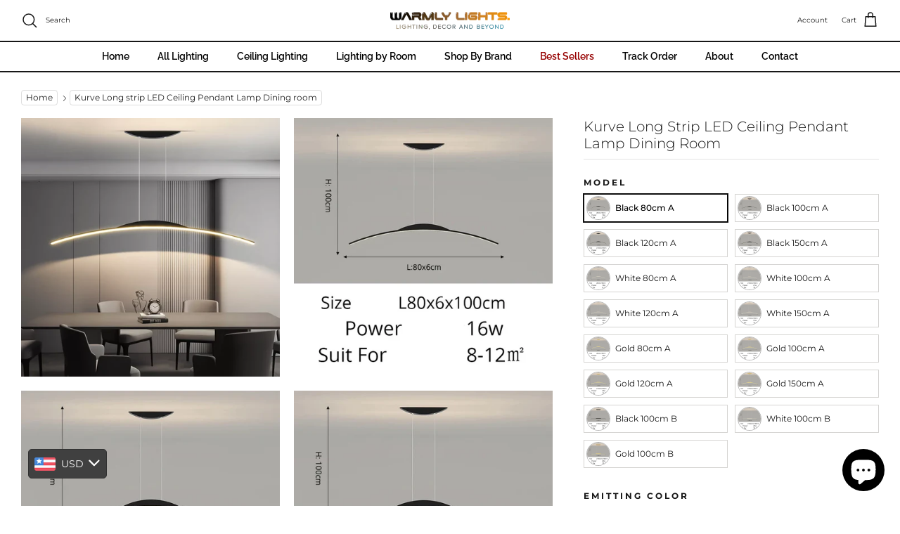

--- FILE ---
content_type: text/html; charset=utf-8
request_url: https://warmlylights.com/products/kurve-long-strip-led-ceiling-pendant-lamp-dining-room
body_size: 101588
content:
<!doctype html><html lang="en" dir="ltr">
  <head>
	<!-- Added by AVADA SEO Suite -->

	<!-- /Added by AVADA SEO Suite -->
    <!-- Start of Booster Apps Seo-0.1-->
<title>Kurve Long strip LED Ceiling Pendant Lamp Dining room | Warmly Lights</title><meta name="description" content="Kurve Long strip LED Ceiling Pendant Lamp Dining room |                       Overview                                                        Description                                                                             ..." /><script type="application/ld+json">
  {
    "@context": "https://schema.org",
    "@type": "WebSite",
    "name": "Warmly Lights",
    "url": "https://warmlylights.com",
    "potentialAction": {
      "@type": "SearchAction",
      "query-input": "required name=query",
      "target": "https://warmlylights.com/search?q={query}"
    }
  }
</script><script type="application/ld+json">
  {
    "@context": "https://schema.org",
    "@type": "Product",
    "name": "Kurve Long strip LED Ceiling Pendant Lamp Dining room",
    "brand": {"@type": "Brand","name": "Warmly Lights"},
    "sku": "200000531:193#Black 80cm A;136:200003939#Cool White no remote",
    "mpn": "",
    "description": "\n  \n  \n    \n      \n        Overview\n      \n\n      \n        \n          \n            \n              Description\n              \n                \n                  \n                  \n                    \n                      \n                      \n                        \n                        \n                          \n                            About this product\n                            \n                          \n                          \n                            Elevate your dining room and home decor with our\n                            Long Strip LED Ceiling Pendant Lamp. This\n                            minimalistic and contemporary lighting fixture is\n                            designed to transform your dining area into a\n                            stylish and inviting space, all while providing the\n                            flexibility of height adjustment to suit your\n                            specific needs. \n                            \n\n                            Crafted with precision and elegance, the Long Strip\n                            LED Ceiling Pendant Lamp exudes a sense of\n                            simplicity and sophistication, making it an ideal\n                            addition to any modern indoor setting.\n\n                            \n                        \n\n                        \n                          \n                            Key Features\n                          \n                          \n                            Minimalistic Design: The sleek and\n                            uncluttered design of this pendant lamp adds a touch\n                            of modern minimalism to your dining room or any\n                            indoor space. \n\n                            LED Illumination: Enjoy the\n                            benefits of energy-efficient and long-lasting LED\n                            lighting, creating a warm and comfortable atmosphere\n                            for your dining area. \n\n                            Height Adjustable: Tailor the\n                            lamp's height to your exact requirements, allowing\n                            you to create the perfect ambiance for any occasion.\n                            \n\n                            Home Decoration: This pendant lamp\n                            not only provides exceptional illumination but also\n                            serves as a stylish home decoration piece in itself.\n                            \n\n                            Easy Installation: The Long Strip\n                            LED Ceiling Pendant Lamp is designed for hassle-free\n                            installation, ensuring you can enjoy its benefits\n                            with minimal effort.\n\n                            \n                        \n                      \n                    \n                  \n                  \n                \n              \n            \n          \n        \n\n        \n          \n            \n              Specifications\n              \n                \n                    \n\n                        \n                      \n                          \n                            Bulbs Included\n                            Yes\n                          \n                      \n                          \n                            Certification\n                            CCC\n                          \n                      \n                          \n                            Installation Type\n                            Cord Pendant\n                          \n                      \n                          \n                            Item Type\n                            Pendant Lights\n                          \n                      \n                          \n                            Warranty\n                            2 Years\n                          \n                      \n                          \n                            Number of light sources\n                            1\n                          \n                      \n                          \n                            Lighting Area\n                            10-15 square meters\n                          \n                      \n                          \n                            Lampshade Color\n                            White \/ Black \/ Gold\n                          \n                      \n                          \n                            Dimmable\n                            Yes\n                          \n                      \n                        \n                      \n                        \n                      \n                          \n                            Switch Type\n                            Remote Control\n                          \n                      \n                          \n                            Switch Type\n                            Touch On\/Off Switch\n                          \n                      \n                          \n                            Material\n                            Aluminum\n                          \n                      \n                          \n                            Technics\n                            Hot Bending\n                          \n                      \n                          \n                            Power Source\n                            AC\n                          \n                      \n                          \n                            Voltage\n                            110-220V\n                          \n                      \n                          \n                            Finish\n                            iron\n                          \n                      \n                          \n                            Light Source\n                            LED Bulbs\n                          \n                      \n                          \n                            Style\n                            Modern Style\n                          \n                      \n                        \n                      \n                      \n                      \n                \n              \n            \n          \n        \n      \n    \n  \n\n",
    "url": "https://warmlylights.com/products/kurve-long-strip-led-ceiling-pendant-lamp-dining-room","image": "https://warmlylights.com/cdn/shop/files/See303bab3f18443da441f23a30266530l_800x.png?v=1699277928","itemCondition": "https://schema.org/NewCondition",
    "offers": [{
          "@type": "Offer","price": "141.25","priceCurrency": "USD",
          "itemCondition": "https://schema.org/NewCondition",
          "url": "https://warmlylights.com/products/kurve-long-strip-led-ceiling-pendant-lamp-dining-room?variant=44201825108188",
          "sku": "200000531:193#Black 80cm A;136:200003939#Cool White no remote",
          "mpn": "",
          "availability" : "https://schema.org/InStock",
          "priceValidUntil": "2026-02-23","gtin14": ""},{
          "@type": "Offer","price": "141.25","priceCurrency": "USD",
          "itemCondition": "https://schema.org/NewCondition",
          "url": "https://warmlylights.com/products/kurve-long-strip-led-ceiling-pendant-lamp-dining-room?variant=44201825140956",
          "sku": "200000531:193#Black 80cm A;136:200003938#Warm White no remote",
          "mpn": "",
          "availability" : "https://schema.org/InStock",
          "priceValidUntil": "2026-02-23","gtin14": ""},{
          "@type": "Offer","price": "166.25","priceCurrency": "USD",
          "itemCondition": "https://schema.org/NewCondition",
          "url": "https://warmlylights.com/products/kurve-long-strip-led-ceiling-pendant-lamp-dining-room?variant=44201825173724",
          "sku": "200000531:193#Black 80cm A;136:200006153#Brightness Dimmable",
          "mpn": "",
          "availability" : "https://schema.org/InStock",
          "priceValidUntil": "2026-02-23","gtin14": ""},{
          "@type": "Offer","price": "187.50","priceCurrency": "USD",
          "itemCondition": "https://schema.org/NewCondition",
          "url": "https://warmlylights.com/products/kurve-long-strip-led-ceiling-pendant-lamp-dining-room?variant=44201825239260",
          "sku": "200000531:173#Black 100cm A;136:200003939#Cool White no remote",
          "mpn": "",
          "availability" : "https://schema.org/InStock",
          "priceValidUntil": "2026-02-23","gtin14": ""},{
          "@type": "Offer","price": "187.50","priceCurrency": "USD",
          "itemCondition": "https://schema.org/NewCondition",
          "url": "https://warmlylights.com/products/kurve-long-strip-led-ceiling-pendant-lamp-dining-room?variant=44201825272028",
          "sku": "200000531:173#Black 100cm A;136:200003938#Warm White no remote",
          "mpn": "",
          "availability" : "https://schema.org/InStock",
          "priceValidUntil": "2026-02-23","gtin14": ""},{
          "@type": "Offer","price": "212.50","priceCurrency": "USD",
          "itemCondition": "https://schema.org/NewCondition",
          "url": "https://warmlylights.com/products/kurve-long-strip-led-ceiling-pendant-lamp-dining-room?variant=44201825304796",
          "sku": "200000531:173#Black 100cm A;136:200006153#Brightness Dimmable",
          "mpn": "",
          "availability" : "https://schema.org/InStock",
          "priceValidUntil": "2026-02-23","gtin14": ""},{
          "@type": "Offer","price": "230.00","priceCurrency": "USD",
          "itemCondition": "https://schema.org/NewCondition",
          "url": "https://warmlylights.com/products/kurve-long-strip-led-ceiling-pendant-lamp-dining-room?variant=44201825337564",
          "sku": "200000531:365458#Black 120cm A;136:200003939#Cool White no remote",
          "mpn": "",
          "availability" : "https://schema.org/InStock",
          "priceValidUntil": "2026-02-23","gtin14": ""},{
          "@type": "Offer","price": "230.00","priceCurrency": "USD",
          "itemCondition": "https://schema.org/NewCondition",
          "url": "https://warmlylights.com/products/kurve-long-strip-led-ceiling-pendant-lamp-dining-room?variant=44201825370332",
          "sku": "200000531:365458#Black 120cm A;136:200003938#Warm White no remote",
          "mpn": "",
          "availability" : "https://schema.org/InStock",
          "priceValidUntil": "2026-02-23","gtin14": ""},{
          "@type": "Offer","price": "255.00","priceCurrency": "USD",
          "itemCondition": "https://schema.org/NewCondition",
          "url": "https://warmlylights.com/products/kurve-long-strip-led-ceiling-pendant-lamp-dining-room?variant=44201825403100",
          "sku": "200000531:365458#Black 120cm A;136:200006153#Brightness Dimmable",
          "mpn": "",
          "availability" : "https://schema.org/InStock",
          "priceValidUntil": "2026-02-23","gtin14": ""},{
          "@type": "Offer","price": "365.00","priceCurrency": "USD",
          "itemCondition": "https://schema.org/NewCondition",
          "url": "https://warmlylights.com/products/kurve-long-strip-led-ceiling-pendant-lamp-dining-room?variant=44201825435868",
          "sku": "200000531:175#Black 150cm A;136:200003939#Cool White no remote",
          "mpn": "",
          "availability" : "https://schema.org/InStock",
          "priceValidUntil": "2026-02-23","gtin14": ""},{
          "@type": "Offer","price": "365.00","priceCurrency": "USD",
          "itemCondition": "https://schema.org/NewCondition",
          "url": "https://warmlylights.com/products/kurve-long-strip-led-ceiling-pendant-lamp-dining-room?variant=44201825468636",
          "sku": "200000531:175#Black 150cm A;136:200003938#Warm White no remote",
          "mpn": "",
          "availability" : "https://schema.org/InStock",
          "priceValidUntil": "2026-02-23","gtin14": ""},{
          "@type": "Offer","price": "390.00","priceCurrency": "USD",
          "itemCondition": "https://schema.org/NewCondition",
          "url": "https://warmlylights.com/products/kurve-long-strip-led-ceiling-pendant-lamp-dining-room?variant=44201825501404",
          "sku": "200000531:175#Black 150cm A;136:200006153#Brightness Dimmable",
          "mpn": "",
          "availability" : "https://schema.org/InStock",
          "priceValidUntil": "2026-02-23","gtin14": ""},{
          "@type": "Offer","price": "141.25","priceCurrency": "USD",
          "itemCondition": "https://schema.org/NewCondition",
          "url": "https://warmlylights.com/products/kurve-long-strip-led-ceiling-pendant-lamp-dining-room?variant=44201825534172",
          "sku": "200000531:350852#White 80cm A;136:200003939#Cool White no remote",
          "mpn": "",
          "availability" : "https://schema.org/InStock",
          "priceValidUntil": "2026-02-23","gtin14": ""},{
          "@type": "Offer","price": "141.25","priceCurrency": "USD",
          "itemCondition": "https://schema.org/NewCondition",
          "url": "https://warmlylights.com/products/kurve-long-strip-led-ceiling-pendant-lamp-dining-room?variant=44201825566940",
          "sku": "200000531:350852#White 80cm A;136:200003938#Warm White no remote",
          "mpn": "",
          "availability" : "https://schema.org/InStock",
          "priceValidUntil": "2026-02-23","gtin14": ""},{
          "@type": "Offer","price": "166.25","priceCurrency": "USD",
          "itemCondition": "https://schema.org/NewCondition",
          "url": "https://warmlylights.com/products/kurve-long-strip-led-ceiling-pendant-lamp-dining-room?variant=44201825599708",
          "sku": "200000531:350852#White 80cm A;136:200006153#Brightness Dimmable",
          "mpn": "",
          "availability" : "https://schema.org/InStock",
          "priceValidUntil": "2026-02-23","gtin14": ""},{
          "@type": "Offer","price": "187.50","priceCurrency": "USD",
          "itemCondition": "https://schema.org/NewCondition",
          "url": "https://warmlylights.com/products/kurve-long-strip-led-ceiling-pendant-lamp-dining-room?variant=44201825632476",
          "sku": "200000531:1052#White 100cm A;136:200003939#Cool White no remote",
          "mpn": "",
          "availability" : "https://schema.org/InStock",
          "priceValidUntil": "2026-02-23","gtin14": ""},{
          "@type": "Offer","price": "187.50","priceCurrency": "USD",
          "itemCondition": "https://schema.org/NewCondition",
          "url": "https://warmlylights.com/products/kurve-long-strip-led-ceiling-pendant-lamp-dining-room?variant=44201825665244",
          "sku": "200000531:1052#White 100cm A;136:200003938#Warm White no remote",
          "mpn": "",
          "availability" : "https://schema.org/InStock",
          "priceValidUntil": "2026-02-23","gtin14": ""},{
          "@type": "Offer","price": "212.50","priceCurrency": "USD",
          "itemCondition": "https://schema.org/NewCondition",
          "url": "https://warmlylights.com/products/kurve-long-strip-led-ceiling-pendant-lamp-dining-room?variant=44201825698012",
          "sku": "200000531:1052#White 100cm A;136:200006153#Brightness Dimmable",
          "mpn": "",
          "availability" : "https://schema.org/InStock",
          "priceValidUntil": "2026-02-23","gtin14": ""},{
          "@type": "Offer","price": "230.00","priceCurrency": "USD",
          "itemCondition": "https://schema.org/NewCondition",
          "url": "https://warmlylights.com/products/kurve-long-strip-led-ceiling-pendant-lamp-dining-room?variant=44201825730780",
          "sku": "200000531:496#White 120cm A;136:200003939#Cool White no remote",
          "mpn": "",
          "availability" : "https://schema.org/InStock",
          "priceValidUntil": "2026-02-23","gtin14": ""},{
          "@type": "Offer","price": "230.00","priceCurrency": "USD",
          "itemCondition": "https://schema.org/NewCondition",
          "url": "https://warmlylights.com/products/kurve-long-strip-led-ceiling-pendant-lamp-dining-room?variant=44201825763548",
          "sku": "200000531:496#White 120cm A;136:200003938#Warm White no remote",
          "mpn": "",
          "availability" : "https://schema.org/InStock",
          "priceValidUntil": "2026-02-23","gtin14": ""},{
          "@type": "Offer","price": "255.00","priceCurrency": "USD",
          "itemCondition": "https://schema.org/NewCondition",
          "url": "https://warmlylights.com/products/kurve-long-strip-led-ceiling-pendant-lamp-dining-room?variant=44201825796316",
          "sku": "200000531:496#White 120cm A;136:200006153#Brightness Dimmable",
          "mpn": "",
          "availability" : "https://schema.org/InStock",
          "priceValidUntil": "2026-02-23","gtin14": ""},{
          "@type": "Offer","price": "365.00","priceCurrency": "USD",
          "itemCondition": "https://schema.org/NewCondition",
          "url": "https://warmlylights.com/products/kurve-long-strip-led-ceiling-pendant-lamp-dining-room?variant=44201825829084",
          "sku": "200000531:10#White 150cm A;136:200003939#Cool White no remote",
          "mpn": "",
          "availability" : "https://schema.org/InStock",
          "priceValidUntil": "2026-02-23","gtin14": ""},{
          "@type": "Offer","price": "365.00","priceCurrency": "USD",
          "itemCondition": "https://schema.org/NewCondition",
          "url": "https://warmlylights.com/products/kurve-long-strip-led-ceiling-pendant-lamp-dining-room?variant=44201825861852",
          "sku": "200000531:10#White 150cm A;136:200003938#Warm White no remote",
          "mpn": "",
          "availability" : "https://schema.org/InStock",
          "priceValidUntil": "2026-02-23","gtin14": ""},{
          "@type": "Offer","price": "390.00","priceCurrency": "USD",
          "itemCondition": "https://schema.org/NewCondition",
          "url": "https://warmlylights.com/products/kurve-long-strip-led-ceiling-pendant-lamp-dining-room?variant=44201825894620",
          "sku": "200000531:10#White 150cm A;136:200006153#Brightness Dimmable",
          "mpn": "",
          "availability" : "https://schema.org/InStock",
          "priceValidUntil": "2026-02-23","gtin14": ""},{
          "@type": "Offer","price": "153.75","priceCurrency": "USD",
          "itemCondition": "https://schema.org/NewCondition",
          "url": "https://warmlylights.com/products/kurve-long-strip-led-ceiling-pendant-lamp-dining-room?variant=44201825927388",
          "sku": "200000531:29#Gold 80cm A;136:200003939#Cool White no remote",
          "mpn": "",
          "availability" : "https://schema.org/InStock",
          "priceValidUntil": "2026-02-23","gtin14": ""},{
          "@type": "Offer","price": "153.75","priceCurrency": "USD",
          "itemCondition": "https://schema.org/NewCondition",
          "url": "https://warmlylights.com/products/kurve-long-strip-led-ceiling-pendant-lamp-dining-room?variant=44201825960156",
          "sku": "200000531:29#Gold 80cm A;136:200003938#Warm White no remote",
          "mpn": "",
          "availability" : "https://schema.org/InStock",
          "priceValidUntil": "2026-02-23","gtin14": ""},{
          "@type": "Offer","price": "178.75","priceCurrency": "USD",
          "itemCondition": "https://schema.org/NewCondition",
          "url": "https://warmlylights.com/products/kurve-long-strip-led-ceiling-pendant-lamp-dining-room?variant=44201825992924",
          "sku": "200000531:29#Gold 80cm A;136:200006153#Brightness Dimmable",
          "mpn": "",
          "availability" : "https://schema.org/InStock",
          "priceValidUntil": "2026-02-23","gtin14": ""},{
          "@type": "Offer","price": "200.00","priceCurrency": "USD",
          "itemCondition": "https://schema.org/NewCondition",
          "url": "https://warmlylights.com/products/kurve-long-strip-led-ceiling-pendant-lamp-dining-room?variant=44201826025692",
          "sku": "200000531:366#Gold 100cm A;136:200003939#Cool White no remote",
          "mpn": "",
          "availability" : "https://schema.org/InStock",
          "priceValidUntil": "2026-02-23","gtin14": ""},{
          "@type": "Offer","price": "200.00","priceCurrency": "USD",
          "itemCondition": "https://schema.org/NewCondition",
          "url": "https://warmlylights.com/products/kurve-long-strip-led-ceiling-pendant-lamp-dining-room?variant=44201826058460",
          "sku": "200000531:366#Gold 100cm A;136:200003938#Warm White no remote",
          "mpn": "",
          "availability" : "https://schema.org/InStock",
          "priceValidUntil": "2026-02-23","gtin14": ""},{
          "@type": "Offer","price": "225.00","priceCurrency": "USD",
          "itemCondition": "https://schema.org/NewCondition",
          "url": "https://warmlylights.com/products/kurve-long-strip-led-ceiling-pendant-lamp-dining-room?variant=44201826091228",
          "sku": "200000531:366#Gold 100cm A;136:200006153#Brightness Dimmable",
          "mpn": "",
          "availability" : "https://schema.org/InStock",
          "priceValidUntil": "2026-02-23","gtin14": ""},{
          "@type": "Offer","price": "242.50","priceCurrency": "USD",
          "itemCondition": "https://schema.org/NewCondition",
          "url": "https://warmlylights.com/products/kurve-long-strip-led-ceiling-pendant-lamp-dining-room?variant=44201826123996",
          "sku": "200000531:100018786#Gold 120cm A;136:200003939#Cool White no remote",
          "mpn": "",
          "availability" : "https://schema.org/InStock",
          "priceValidUntil": "2026-02-23","gtin14": ""},{
          "@type": "Offer","price": "242.50","priceCurrency": "USD",
          "itemCondition": "https://schema.org/NewCondition",
          "url": "https://warmlylights.com/products/kurve-long-strip-led-ceiling-pendant-lamp-dining-room?variant=44201826156764",
          "sku": "200000531:100018786#Gold 120cm A;136:200003938#Warm White no remote",
          "mpn": "",
          "availability" : "https://schema.org/InStock",
          "priceValidUntil": "2026-02-23","gtin14": ""},{
          "@type": "Offer","price": "267.50","priceCurrency": "USD",
          "itemCondition": "https://schema.org/NewCondition",
          "url": "https://warmlylights.com/products/kurve-long-strip-led-ceiling-pendant-lamp-dining-room?variant=44201826189532",
          "sku": "200000531:100018786#Gold 120cm A;136:200006153#Brightness Dimmable",
          "mpn": "",
          "availability" : "https://schema.org/InStock",
          "priceValidUntil": "2026-02-23","gtin14": ""},{
          "@type": "Offer","price": "377.50","priceCurrency": "USD",
          "itemCondition": "https://schema.org/NewCondition",
          "url": "https://warmlylights.com/products/kurve-long-strip-led-ceiling-pendant-lamp-dining-room?variant=44201826222300",
          "sku": "200000531:200002984#Gold 150cm A;136:200003939#Cool White no remote",
          "mpn": "",
          "availability" : "https://schema.org/InStock",
          "priceValidUntil": "2026-02-23","gtin14": ""},{
          "@type": "Offer","price": "377.50","priceCurrency": "USD",
          "itemCondition": "https://schema.org/NewCondition",
          "url": "https://warmlylights.com/products/kurve-long-strip-led-ceiling-pendant-lamp-dining-room?variant=44201826255068",
          "sku": "200000531:200002984#Gold 150cm A;136:200003938#Warm White no remote",
          "mpn": "",
          "availability" : "https://schema.org/InStock",
          "priceValidUntil": "2026-02-23","gtin14": ""},{
          "@type": "Offer","price": "402.50","priceCurrency": "USD",
          "itemCondition": "https://schema.org/NewCondition",
          "url": "https://warmlylights.com/products/kurve-long-strip-led-ceiling-pendant-lamp-dining-room?variant=44201826287836",
          "sku": "200000531:200002984#Gold 150cm A;136:200006153#Brightness Dimmable",
          "mpn": "",
          "availability" : "https://schema.org/InStock",
          "priceValidUntil": "2026-02-23","gtin14": ""},{
          "@type": "Offer","price": "187.50","priceCurrency": "USD",
          "itemCondition": "https://schema.org/NewCondition",
          "url": "https://warmlylights.com/products/kurve-long-strip-led-ceiling-pendant-lamp-dining-room?variant=44201826320604",
          "sku": "200000531:365016#Black 100cm B;136:200003939#Cool White no remote",
          "mpn": "",
          "availability" : "https://schema.org/InStock",
          "priceValidUntil": "2026-02-23","gtin14": ""},{
          "@type": "Offer","price": "187.50","priceCurrency": "USD",
          "itemCondition": "https://schema.org/NewCondition",
          "url": "https://warmlylights.com/products/kurve-long-strip-led-ceiling-pendant-lamp-dining-room?variant=44201826353372",
          "sku": "200000531:365016#Black 100cm B;136:200003938#Warm White no remote",
          "mpn": "",
          "availability" : "https://schema.org/InStock",
          "priceValidUntil": "2026-02-23","gtin14": ""},{
          "@type": "Offer","price": "212.50","priceCurrency": "USD",
          "itemCondition": "https://schema.org/NewCondition",
          "url": "https://warmlylights.com/products/kurve-long-strip-led-ceiling-pendant-lamp-dining-room?variant=44201826386140",
          "sku": "200000531:365016#Black 100cm B;136:200006153#Brightness Dimmable",
          "mpn": "",
          "availability" : "https://schema.org/InStock",
          "priceValidUntil": "2026-02-23","gtin14": ""},{
          "@type": "Offer","price": "187.50","priceCurrency": "USD",
          "itemCondition": "https://schema.org/NewCondition",
          "url": "https://warmlylights.com/products/kurve-long-strip-led-ceiling-pendant-lamp-dining-room?variant=44201826418908",
          "sku": "200000531:200006153#White 100cm B;136:200003939#Cool White no remote",
          "mpn": "",
          "availability" : "https://schema.org/InStock",
          "priceValidUntil": "2026-02-23","gtin14": ""},{
          "@type": "Offer","price": "187.50","priceCurrency": "USD",
          "itemCondition": "https://schema.org/NewCondition",
          "url": "https://warmlylights.com/products/kurve-long-strip-led-ceiling-pendant-lamp-dining-room?variant=44201826451676",
          "sku": "200000531:200006153#White 100cm B;136:200003938#Warm White no remote",
          "mpn": "",
          "availability" : "https://schema.org/InStock",
          "priceValidUntil": "2026-02-23","gtin14": ""},{
          "@type": "Offer","price": "212.50","priceCurrency": "USD",
          "itemCondition": "https://schema.org/NewCondition",
          "url": "https://warmlylights.com/products/kurve-long-strip-led-ceiling-pendant-lamp-dining-room?variant=44201826484444",
          "sku": "200000531:200006153#White 100cm B;136:200006153#Brightness Dimmable",
          "mpn": "",
          "availability" : "https://schema.org/InStock",
          "priceValidUntil": "2026-02-23","gtin14": ""},{
          "@type": "Offer","price": "200.00","priceCurrency": "USD",
          "itemCondition": "https://schema.org/NewCondition",
          "url": "https://warmlylights.com/products/kurve-long-strip-led-ceiling-pendant-lamp-dining-room?variant=44201826517212",
          "sku": "200000531:1254#Gold 100cm B;136:200003939#Cool White no remote",
          "mpn": "",
          "availability" : "https://schema.org/InStock",
          "priceValidUntil": "2026-02-23","gtin14": ""},{
          "@type": "Offer","price": "200.00","priceCurrency": "USD",
          "itemCondition": "https://schema.org/NewCondition",
          "url": "https://warmlylights.com/products/kurve-long-strip-led-ceiling-pendant-lamp-dining-room?variant=44201826549980",
          "sku": "200000531:1254#Gold 100cm B;136:200003938#Warm White no remote",
          "mpn": "",
          "availability" : "https://schema.org/InStock",
          "priceValidUntil": "2026-02-23","gtin14": ""},{
          "@type": "Offer","price": "225.00","priceCurrency": "USD",
          "itemCondition": "https://schema.org/NewCondition",
          "url": "https://warmlylights.com/products/kurve-long-strip-led-ceiling-pendant-lamp-dining-room?variant=44201826582748",
          "sku": "200000531:1254#Gold 100cm B;136:200006153#Brightness Dimmable",
          "mpn": "",
          "availability" : "https://schema.org/InStock",
          "priceValidUntil": "2026-02-23","gtin14": ""}],"aggregateRating": {
"@type": "AggregateRating",
"reviewCount": 2,
"ratingValue": 5.0
}}
</script>
<!-- end of Booster Apps SEO -->


    


    <!-- Symmetry 6.0.2 -->

    <!-- Meta Pixel Code -->
    <script>
      !function(f,b,e,v,n,t,s)
      {if(f.fbq)return;n=f.fbq=function(){n.callMethod?
      n.callMethod.apply(n,arguments):n.queue.push(arguments)};
      if(!f._fbq)f._fbq=n;n.push=n;n.loaded=!0;n.version='2.0';
      n.queue=[];t=b.createElement(e);t.async=!0;
      t.src=v;s=b.getElementsByTagName(e)[0];
      s.parentNode.insertBefore(t,s)}(window, document,'script',
      'https://connect.facebook.net/en_US/fbevents.js');
      fbq('init', '957584358771358');
      fbq('track', 'PageView');
    </script>
    <noscript
      ><img
        height="1"
        width="1"
        style="display:none"
        src="https://www.facebook.com/tr?id=957584358771358&ev=PageView&noscript=1"
    ></noscript>
    <!-- End Meta Pixel Code -->

    <!-- Google Tag Manager -->
    <script>
      (function(w,d,s,l,i){w[l]=w[l]||[];w[l].push({'gtm.start':
      new Date().getTime(),event:'gtm.js'});var f=d.getElementsByTagName(s)[0],
      j=d.createElement(s),dl=l!='dataLayer'?'&l='+l:'';j.async=true;j.src=
      'https://www.googletagmanager.com/gtm.js?id='+i+dl;f.parentNode.insertBefore(j,f);
      })(window,document,'script','dataLayer','GTM-TDWJKP2');
    </script>
    <!-- End Google Tag Manager -->

    <!-- Google tag (gtag.js) -->
    <script async src="https://www.googletagmanager.com/gtag/js?id=GT-WK2N5PH"></script>
    <script>
      window.dataLayer = window.dataLayer || [];
      function gtag(){dataLayer.push(arguments);}
      gtag('js', new Date());

      gtag('config', 'GT-WK2N5PH');
    </script>

    

    <meta name="google-site-verification" content="3eYLrG2Cycly3p6RGmauJzD1lEmWp5sA9by_jsk5_5w">

    <meta name="facebook-domain-verification" content="trtvafdg44xdpwcwdvbnic337ltvj1">

    <meta name="p:domain_verify" content="850c940b60e2cb066ceab371abc9262d">

    <meta charset="utf-8" />
<meta name="viewport" content="width=device-width,initial-scale=1.0" />
<meta http-equiv="X-UA-Compatible" content="IE=edge">

<link rel="preconnect" href="https://cdn.shopify.com" crossorigin>
<link rel="preconnect" href="https://fonts.shopify.com" crossorigin>
<link rel="preconnect" href="https://monorail-edge.shopifysvc.com"><link rel="preload" as="font" href="//warmlylights.com/cdn/fonts/montserrat/montserrat_n4.81949fa0ac9fd2021e16436151e8eaa539321637.woff2" type="font/woff2" crossorigin><link rel="preload" as="font" href="//warmlylights.com/cdn/fonts/raleway/raleway_n6.87db7132fdf2b1a000ff834d3753ad5731e10d88.woff2" type="font/woff2" crossorigin><link rel="preload" as="font" href="//warmlylights.com/cdn/fonts/montserrat/montserrat_n5.07ef3781d9c78c8b93c98419da7ad4fbeebb6635.woff2" type="font/woff2" crossorigin><link rel="preload" as="font" href="//warmlylights.com/cdn/fonts/montserrat/montserrat_n3.29e699231893fd243e1620595067294bb067ba2a.woff2" type="font/woff2" crossorigin><link rel="preload" href="//warmlylights.com/cdn/shop/t/78/assets/vendor.min.js?v=11589511144441591071676774228" as="script">
<link rel="preload" href="//warmlylights.com/cdn/shop/t/78/assets/theme.js?v=181571558710698367881676774228" as="script"><link rel="canonical" href="https://warmlylights.com/products/kurve-long-strip-led-ceiling-pendant-lamp-dining-room" /><link rel="icon" href="//warmlylights.com/cdn/shop/files/warmly_lights_-_favicon_4d40c46c-93d4-4496-ba35-3d5a9461d7f5.png?crop=center&height=48&v=1697824400&width=48" type="image/png"><meta name="description" content="Revitalize your dining room and indoor decor with our Long Strip LED Ceiling Pendant Lamp. This contemporary and minimalistic chandelier not only elevates the style of your space but also offers the flexibility of height adjustment to create the perfect ambiance.">
<style>
      @font-face {
  font-family: Montserrat;
  font-weight: 400;
  font-style: normal;
  font-display: fallback;
  src: url("//warmlylights.com/cdn/fonts/montserrat/montserrat_n4.81949fa0ac9fd2021e16436151e8eaa539321637.woff2") format("woff2"),
       url("//warmlylights.com/cdn/fonts/montserrat/montserrat_n4.a6c632ca7b62da89c3594789ba828388aac693fe.woff") format("woff");
}

      @font-face {
  font-family: Montserrat;
  font-weight: 700;
  font-style: normal;
  font-display: fallback;
  src: url("//warmlylights.com/cdn/fonts/montserrat/montserrat_n7.3c434e22befd5c18a6b4afadb1e3d77c128c7939.woff2") format("woff2"),
       url("//warmlylights.com/cdn/fonts/montserrat/montserrat_n7.5d9fa6e2cae713c8fb539a9876489d86207fe957.woff") format("woff");
}

      @font-face {
  font-family: Montserrat;
  font-weight: 500;
  font-style: normal;
  font-display: fallback;
  src: url("//warmlylights.com/cdn/fonts/montserrat/montserrat_n5.07ef3781d9c78c8b93c98419da7ad4fbeebb6635.woff2") format("woff2"),
       url("//warmlylights.com/cdn/fonts/montserrat/montserrat_n5.adf9b4bd8b0e4f55a0b203cdd84512667e0d5e4d.woff") format("woff");
}

      @font-face {
  font-family: Montserrat;
  font-weight: 400;
  font-style: italic;
  font-display: fallback;
  src: url("//warmlylights.com/cdn/fonts/montserrat/montserrat_i4.5a4ea298b4789e064f62a29aafc18d41f09ae59b.woff2") format("woff2"),
       url("//warmlylights.com/cdn/fonts/montserrat/montserrat_i4.072b5869c5e0ed5b9d2021e4c2af132e16681ad2.woff") format("woff");
}

      @font-face {
  font-family: Montserrat;
  font-weight: 700;
  font-style: italic;
  font-display: fallback;
  src: url("//warmlylights.com/cdn/fonts/montserrat/montserrat_i7.a0d4a463df4f146567d871890ffb3c80408e7732.woff2") format("woff2"),
       url("//warmlylights.com/cdn/fonts/montserrat/montserrat_i7.f6ec9f2a0681acc6f8152c40921d2a4d2e1a2c78.woff") format("woff");
}

      @font-face {
  font-family: Montserrat;
  font-weight: 500;
  font-style: normal;
  font-display: fallback;
  src: url("//warmlylights.com/cdn/fonts/montserrat/montserrat_n5.07ef3781d9c78c8b93c98419da7ad4fbeebb6635.woff2") format("woff2"),
       url("//warmlylights.com/cdn/fonts/montserrat/montserrat_n5.adf9b4bd8b0e4f55a0b203cdd84512667e0d5e4d.woff") format("woff");
}

      @font-face {
  font-family: Montserrat;
  font-weight: 300;
  font-style: normal;
  font-display: fallback;
  src: url("//warmlylights.com/cdn/fonts/montserrat/montserrat_n3.29e699231893fd243e1620595067294bb067ba2a.woff2") format("woff2"),
       url("//warmlylights.com/cdn/fonts/montserrat/montserrat_n3.64ed56f012a53c08a49d49bd7e0c8d2f46119150.woff") format("woff");
}

      @font-face {
  font-family: Raleway;
  font-weight: 600;
  font-style: normal;
  font-display: fallback;
  src: url("//warmlylights.com/cdn/fonts/raleway/raleway_n6.87db7132fdf2b1a000ff834d3753ad5731e10d88.woff2") format("woff2"),
       url("//warmlylights.com/cdn/fonts/raleway/raleway_n6.ad26493e9aeb22e08a6282f7bed6ea8ab7c3927f.woff") format("woff");
}

      @font-face {
  font-family: Raleway;
  font-weight: 600;
  font-style: normal;
  font-display: fallback;
  src: url("//warmlylights.com/cdn/fonts/raleway/raleway_n6.87db7132fdf2b1a000ff834d3753ad5731e10d88.woff2") format("woff2"),
       url("//warmlylights.com/cdn/fonts/raleway/raleway_n6.ad26493e9aeb22e08a6282f7bed6ea8ab7c3927f.woff") format("woff");
}

    </style>

    <meta property="og:site_name" content="Warmly Lights">
<meta property="og:url" content="https://warmlylights.com/products/kurve-long-strip-led-ceiling-pendant-lamp-dining-room">
<meta property="og:title" content="Long Strip LED Ceiling Pendant Lamp - Height Adjustable Chandelier for Dining Room">
<meta property="og:type" content="product">
<meta property="og:description" content="Revitalize your dining room and indoor decor with our Long Strip LED Ceiling Pendant Lamp. This contemporary and minimalistic chandelier not only elevates the style of your space but also offers the flexibility of height adjustment to create the perfect ambiance."><meta property="og:image" content="http://warmlylights.com/cdn/shop/files/See303bab3f18443da441f23a30266530l_1200x1200.png?v=1699277928">
  <meta property="og:image:secure_url" content="https://warmlylights.com/cdn/shop/files/See303bab3f18443da441f23a30266530l_1200x1200.png?v=1699277928">
  <meta property="og:image:width" content="800">
  <meta property="og:image:height" content="800"><meta property="og:price:amount" content="141.25">
  <meta property="og:price:currency" content="USD"><meta name="twitter:card" content="summary_large_image">
<meta name="twitter:title" content="Long Strip LED Ceiling Pendant Lamp - Height Adjustable Chandelier for Dining Room">
<meta name="twitter:description" content="Revitalize your dining room and indoor decor with our Long Strip LED Ceiling Pendant Lamp. This contemporary and minimalistic chandelier not only elevates the style of your space but also offers the flexibility of height adjustment to create the perfect ambiance.">


    <link href="//warmlylights.com/cdn/shop/t/78/assets/styles.css?v=174882424654649424491732431347" rel="stylesheet" type="text/css" media="all" />
<script>
      window.theme = window.theme || {};
      theme.money_format_with_product_code_preference = "\u003cspan class=money\u003e${{amount}}\u003c\/span\u003e";
      theme.money_format_with_cart_code_preference = "\u003cspan class=money\u003e${{amount}} USD\u003c\/span\u003e";
      theme.money_format = "\u003cspan class=money\u003e${{amount}}\u003c\/span\u003e";
      theme.strings = {
        previous: "Previous",
        next: "Next",
        addressError: "Error looking up that address",
        addressNoResults: "No results for that address",
        addressQueryLimit: "You have exceeded the Google API usage limit. Consider upgrading to a \u003ca href=\"https:\/\/developers.google.com\/maps\/premium\/usage-limits\"\u003ePremium Plan\u003c\/a\u003e.",
        authError: "There was a problem authenticating your Google Maps API Key.",
        icon_labels_left: "Left",
        icon_labels_right: "Right",
        icon_labels_down: "Down",
        icon_labels_close: "Close",
        icon_labels_plus: "Plus",
        imageSlider: "Image slider",
        cart_terms_confirmation: "You must agree to the terms and conditions before continuing.",
        cart_general_quantity_too_high: "You can only have [QUANTITY] in your cart",
        products_listing_from: "From",
        layout_live_search_see_all: "See all results",
        products_product_add_to_cart: "Add to Cart",
        products_variant_no_stock: "Sold out",
        products_variant_non_existent: "Unavailable",
        products_product_pick_a: "Pick a",
        general_navigation_menu_toggle_aria_label: "Toggle menu",
        general_accessibility_labels_close: "Close",
        products_product_added_to_cart: "Added to cart",
        general_quick_search_pages: "Pages",
        general_quick_search_no_results: "Sorry, we couldn\u0026#39;t find any results",
        collections_general_see_all_subcollections: "See all..."
      };
      theme.routes = {
        cart_url: '/cart',
        cart_add_url: '/cart/add.js',
        cart_update_url: '/cart/update.js',
        predictive_search_url: '/search/suggest'
      };
      theme.settings = {
        cart_type: "page",
        after_add_to_cart: "notification",
        quickbuy_style: "off",
        avoid_orphans: true
      };
      document.documentElement.classList.add('js');
    </script>

    <script src="//warmlylights.com/cdn/shop/t/78/assets/vendor.min.js?v=11589511144441591071676774228" defer="defer"></script>
    <script src="//warmlylights.com/cdn/shop/t/78/assets/theme.js?v=181571558710698367881676774228" defer="defer"></script>

    <script>window.performance && window.performance.mark && window.performance.mark('shopify.content_for_header.start');</script><meta name="google-site-verification" content="3eYLrG2Cycly3p6RGmauJzD1lEmWp5sA9by_jsk5_5w">
<meta id="shopify-digital-wallet" name="shopify-digital-wallet" content="/51700334760/digital_wallets/dialog">
<link rel="alternate" hreflang="x-default" href="https://warmlylights.com/products/kurve-long-strip-led-ceiling-pendant-lamp-dining-room">
<link rel="alternate" hreflang="en" href="https://warmlylights.com/products/kurve-long-strip-led-ceiling-pendant-lamp-dining-room">
<link rel="alternate" hreflang="en-AE" href="https://warmlylights.com/en-ae/products/kurve-long-strip-led-ceiling-pendant-lamp-dining-room">
<link rel="alternate" type="application/json+oembed" href="https://warmlylights.com/products/kurve-long-strip-led-ceiling-pendant-lamp-dining-room.oembed">
<script async="async" src="/checkouts/internal/preloads.js?locale=en-US"></script>
<script id="shopify-features" type="application/json">{"accessToken":"092dad5f46e1ab6b122ff3b4c1c30fed","betas":["rich-media-storefront-analytics"],"domain":"warmlylights.com","predictiveSearch":true,"shopId":51700334760,"locale":"en"}</script>
<script>var Shopify = Shopify || {};
Shopify.shop = "balance-space.myshopify.com";
Shopify.locale = "en";
Shopify.currency = {"active":"USD","rate":"1.0"};
Shopify.country = "US";
Shopify.theme = {"name":"Symmetry","id":136947630300,"schema_name":"Symmetry","schema_version":"6.0.2","theme_store_id":568,"role":"main"};
Shopify.theme.handle = "null";
Shopify.theme.style = {"id":null,"handle":null};
Shopify.cdnHost = "warmlylights.com/cdn";
Shopify.routes = Shopify.routes || {};
Shopify.routes.root = "/";</script>
<script type="module">!function(o){(o.Shopify=o.Shopify||{}).modules=!0}(window);</script>
<script>!function(o){function n(){var o=[];function n(){o.push(Array.prototype.slice.apply(arguments))}return n.q=o,n}var t=o.Shopify=o.Shopify||{};t.loadFeatures=n(),t.autoloadFeatures=n()}(window);</script>
<script id="shop-js-analytics" type="application/json">{"pageType":"product"}</script>
<script defer="defer" async type="module" src="//warmlylights.com/cdn/shopifycloud/shop-js/modules/v2/client.init-shop-cart-sync_BT-GjEfc.en.esm.js"></script>
<script defer="defer" async type="module" src="//warmlylights.com/cdn/shopifycloud/shop-js/modules/v2/chunk.common_D58fp_Oc.esm.js"></script>
<script defer="defer" async type="module" src="//warmlylights.com/cdn/shopifycloud/shop-js/modules/v2/chunk.modal_xMitdFEc.esm.js"></script>
<script type="module">
  await import("//warmlylights.com/cdn/shopifycloud/shop-js/modules/v2/client.init-shop-cart-sync_BT-GjEfc.en.esm.js");
await import("//warmlylights.com/cdn/shopifycloud/shop-js/modules/v2/chunk.common_D58fp_Oc.esm.js");
await import("//warmlylights.com/cdn/shopifycloud/shop-js/modules/v2/chunk.modal_xMitdFEc.esm.js");

  window.Shopify.SignInWithShop?.initShopCartSync?.({"fedCMEnabled":true,"windoidEnabled":true});

</script>
<script>(function() {
  var isLoaded = false;
  function asyncLoad() {
    if (isLoaded) return;
    isLoaded = true;
    var urls = ["\/\/shopify.privy.com\/widget.js?shop=balance-space.myshopify.com","https:\/\/warmlylights.com\/apps\/buckscc\/sdk.min.js?shop=balance-space.myshopify.com","https:\/\/loox.io\/widget\/4kewRG4hM9\/loox.1678014138596.js?shop=balance-space.myshopify.com","https:\/\/wiser.expertvillagemedia.com\/assets\/js\/wiser_script.js?shop=balance-space.myshopify.com","https:\/\/sdks.automizely.com\/conversions\/v1\/conversions.js?app_connection_id=eed1380aa57b4aff9e8d5083e5fd42b6\u0026mapped_org_id=c2bf9d1a6e760bd2d854ac7cdba43028_v1\u0026shop=balance-space.myshopify.com","https:\/\/static.klaviyo.com\/onsite\/js\/klaviyo.js?company_id=UYcxih\u0026shop=balance-space.myshopify.com","https:\/\/cdn.logbase.io\/lb-upsell-wrapper.js?shop=balance-space.myshopify.com","https:\/\/requestquote.w3apps.co\/js\/app.js?shop=balance-space.myshopify.com"];
    for (var i = 0; i < urls.length; i++) {
      var s = document.createElement('script');
      s.type = 'text/javascript';
      s.async = true;
      s.src = urls[i];
      var x = document.getElementsByTagName('script')[0];
      x.parentNode.insertBefore(s, x);
    }
  };
  if(window.attachEvent) {
    window.attachEvent('onload', asyncLoad);
  } else {
    window.addEventListener('load', asyncLoad, false);
  }
})();</script>
<script id="__st">var __st={"a":51700334760,"offset":3600,"reqid":"0077c57a-02e5-436b-8c77-db0ff29b5782-1769278894","pageurl":"warmlylights.com\/products\/kurve-long-strip-led-ceiling-pendant-lamp-dining-room","u":"c3a6ca3e6f32","p":"product","rtyp":"product","rid":8200479244508};</script>
<script>window.ShopifyPaypalV4VisibilityTracking = true;</script>
<script id="captcha-bootstrap">!function(){'use strict';const t='contact',e='account',n='new_comment',o=[[t,t],['blogs',n],['comments',n],[t,'customer']],c=[[e,'customer_login'],[e,'guest_login'],[e,'recover_customer_password'],[e,'create_customer']],r=t=>t.map((([t,e])=>`form[action*='/${t}']:not([data-nocaptcha='true']) input[name='form_type'][value='${e}']`)).join(','),a=t=>()=>t?[...document.querySelectorAll(t)].map((t=>t.form)):[];function s(){const t=[...o],e=r(t);return a(e)}const i='password',u='form_key',d=['recaptcha-v3-token','g-recaptcha-response','h-captcha-response',i],f=()=>{try{return window.sessionStorage}catch{return}},m='__shopify_v',_=t=>t.elements[u];function p(t,e,n=!1){try{const o=window.sessionStorage,c=JSON.parse(o.getItem(e)),{data:r}=function(t){const{data:e,action:n}=t;return t[m]||n?{data:e,action:n}:{data:t,action:n}}(c);for(const[e,n]of Object.entries(r))t.elements[e]&&(t.elements[e].value=n);n&&o.removeItem(e)}catch(o){console.error('form repopulation failed',{error:o})}}const l='form_type',E='cptcha';function T(t){t.dataset[E]=!0}const w=window,h=w.document,L='Shopify',v='ce_forms',y='captcha';let A=!1;((t,e)=>{const n=(g='f06e6c50-85a8-45c8-87d0-21a2b65856fe',I='https://cdn.shopify.com/shopifycloud/storefront-forms-hcaptcha/ce_storefront_forms_captcha_hcaptcha.v1.5.2.iife.js',D={infoText:'Protected by hCaptcha',privacyText:'Privacy',termsText:'Terms'},(t,e,n)=>{const o=w[L][v],c=o.bindForm;if(c)return c(t,g,e,D).then(n);var r;o.q.push([[t,g,e,D],n]),r=I,A||(h.body.append(Object.assign(h.createElement('script'),{id:'captcha-provider',async:!0,src:r})),A=!0)});var g,I,D;w[L]=w[L]||{},w[L][v]=w[L][v]||{},w[L][v].q=[],w[L][y]=w[L][y]||{},w[L][y].protect=function(t,e){n(t,void 0,e),T(t)},Object.freeze(w[L][y]),function(t,e,n,w,h,L){const[v,y,A,g]=function(t,e,n){const i=e?o:[],u=t?c:[],d=[...i,...u],f=r(d),m=r(i),_=r(d.filter((([t,e])=>n.includes(e))));return[a(f),a(m),a(_),s()]}(w,h,L),I=t=>{const e=t.target;return e instanceof HTMLFormElement?e:e&&e.form},D=t=>v().includes(t);t.addEventListener('submit',(t=>{const e=I(t);if(!e)return;const n=D(e)&&!e.dataset.hcaptchaBound&&!e.dataset.recaptchaBound,o=_(e),c=g().includes(e)&&(!o||!o.value);(n||c)&&t.preventDefault(),c&&!n&&(function(t){try{if(!f())return;!function(t){const e=f();if(!e)return;const n=_(t);if(!n)return;const o=n.value;o&&e.removeItem(o)}(t);const e=Array.from(Array(32),(()=>Math.random().toString(36)[2])).join('');!function(t,e){_(t)||t.append(Object.assign(document.createElement('input'),{type:'hidden',name:u})),t.elements[u].value=e}(t,e),function(t,e){const n=f();if(!n)return;const o=[...t.querySelectorAll(`input[type='${i}']`)].map((({name:t})=>t)),c=[...d,...o],r={};for(const[a,s]of new FormData(t).entries())c.includes(a)||(r[a]=s);n.setItem(e,JSON.stringify({[m]:1,action:t.action,data:r}))}(t,e)}catch(e){console.error('failed to persist form',e)}}(e),e.submit())}));const S=(t,e)=>{t&&!t.dataset[E]&&(n(t,e.some((e=>e===t))),T(t))};for(const o of['focusin','change'])t.addEventListener(o,(t=>{const e=I(t);D(e)&&S(e,y())}));const B=e.get('form_key'),M=e.get(l),P=B&&M;t.addEventListener('DOMContentLoaded',(()=>{const t=y();if(P)for(const e of t)e.elements[l].value===M&&p(e,B);[...new Set([...A(),...v().filter((t=>'true'===t.dataset.shopifyCaptcha))])].forEach((e=>S(e,t)))}))}(h,new URLSearchParams(w.location.search),n,t,e,['guest_login'])})(!0,!0)}();</script>
<script integrity="sha256-4kQ18oKyAcykRKYeNunJcIwy7WH5gtpwJnB7kiuLZ1E=" data-source-attribution="shopify.loadfeatures" defer="defer" src="//warmlylights.com/cdn/shopifycloud/storefront/assets/storefront/load_feature-a0a9edcb.js" crossorigin="anonymous"></script>
<script data-source-attribution="shopify.dynamic_checkout.dynamic.init">var Shopify=Shopify||{};Shopify.PaymentButton=Shopify.PaymentButton||{isStorefrontPortableWallets:!0,init:function(){window.Shopify.PaymentButton.init=function(){};var t=document.createElement("script");t.src="https://warmlylights.com/cdn/shopifycloud/portable-wallets/latest/portable-wallets.en.js",t.type="module",document.head.appendChild(t)}};
</script>
<script data-source-attribution="shopify.dynamic_checkout.buyer_consent">
  function portableWalletsHideBuyerConsent(e){var t=document.getElementById("shopify-buyer-consent"),n=document.getElementById("shopify-subscription-policy-button");t&&n&&(t.classList.add("hidden"),t.setAttribute("aria-hidden","true"),n.removeEventListener("click",e))}function portableWalletsShowBuyerConsent(e){var t=document.getElementById("shopify-buyer-consent"),n=document.getElementById("shopify-subscription-policy-button");t&&n&&(t.classList.remove("hidden"),t.removeAttribute("aria-hidden"),n.addEventListener("click",e))}window.Shopify?.PaymentButton&&(window.Shopify.PaymentButton.hideBuyerConsent=portableWalletsHideBuyerConsent,window.Shopify.PaymentButton.showBuyerConsent=portableWalletsShowBuyerConsent);
</script>
<script data-source-attribution="shopify.dynamic_checkout.cart.bootstrap">document.addEventListener("DOMContentLoaded",(function(){function t(){return document.querySelector("shopify-accelerated-checkout-cart, shopify-accelerated-checkout")}if(t())Shopify.PaymentButton.init();else{new MutationObserver((function(e,n){t()&&(Shopify.PaymentButton.init(),n.disconnect())})).observe(document.body,{childList:!0,subtree:!0})}}));
</script>
<script id='scb4127' type='text/javascript' async='' src='https://warmlylights.com/cdn/shopifycloud/privacy-banner/storefront-banner.js'></script><script id="sections-script" data-sections="product-recommendations" defer="defer" src="//warmlylights.com/cdn/shop/t/78/compiled_assets/scripts.js?v=8298"></script>
<script>window.performance && window.performance.mark && window.performance.mark('shopify.content_for_header.end');</script>

    <script>var loox_global_hash = '1768534753008';</script><style>.loox-reviews-default { max-width: 1200px; margin: 0 auto; }.loox-rating .loox-icon { color:#ffb400; }
:root { --lxs-rating-icon-color: #ffb400; }</style><svg xmlns="http://www.w3.org/2000/svg" style="display: none" id="loox-rating-icon-svg-store">
	<defs>
		<clipPath id="looxicons-rating-icon-fill_star-pointy-fill__a">
			<path d="M0 0h24v24H0z" />
		</clipPath>

		<clipPath id="looxicons-rating-icon-line_star-pointy-line__a">
			<path d="M0 0h24v24H0z" />
		</clipPath>
	</defs>
	<symbol id="looxicons-rating-icon-fill" viewBox="0 0 24 24" fill="currentcolor">
		<g clip-path="url(#star-pointy-fill__a)">
			<path
				d="m12 19.261-7.416 4.151 1.656-8.335L0 9.306l8.44-1.002L12 .588l3.56 7.717L24 9.306l-6.24 5.77 1.656 8.336L12 19.262Z"
			/>
		</g>
	</symbol>
	<symbol id="looxicons-rating-icon-line" viewBox="0 0 24 24" fill="currentcolor">
		<g clip-path="url(#star-pointy-line__a)">
			<path
				d="m12 19.261-7.416 4.151 1.656-8.335L0 9.306l8.44-1.002L12 .588l3.56 7.717L24 9.306l-6.24 5.77 1.656 8.336L12 19.262Zm0-2.41 4.465 2.5-.997-5.019 3.756-3.475-5.081-.602L12 5.608l-2.143 4.648-5.081.601 3.756 3.475-.997 5.019L12 16.85Z"
			/>
		</g>
	</symbol>
	<defs>
		<style>
			.lx-icon-fill {
				--lx-fill-width: calc(100% - var(--lx-rating-percent, 0%));
				clip-path: inset(0 var(--lx-fill-width, 0) 0 0);
			}
			.lx-icon-line {
				clip-path: inset(0 0 0 var(--lx-rating-percent, 0%));
			}
			[data-lx-fill='empty'] {
				--lx-rating-percent: 0%;
			}
			[data-lx-fill='half'] {
				--lx-rating-percent: 50%;
			}
			[data-lx-fill='full'] {
				--lx-rating-percent: 100%;
			}
		</style>

		<g id="looxicons-rating-icon">
			<use href="#looxicons-rating-icon-line" class="lx-icon-line"></use>
			<use href="#looxicons-rating-icon-fill" class="lx-icon-fill"></use>
		</g>
	</defs>
</svg>


    <link href="//warmlylights.com/cdn/shop/t/78/assets/nak-custom.css?v=9806034078079456321698038109" rel="stylesheet" type="text/css" media="all" />


    <link
      rel="stylesheet"
      href="https://cdnjs.cloudflare.com/ajax/libs/font-awesome/6.2.1/css/all.min.css"
      integrity="sha512-MV7K8+y+gLIBoVD59lQIYicR65iaqukzvf/nwasF0nqhPay5w/9lJmVM2hMDcnK1OnMGCdVK+iQrJ7lzPJQd1w=="
      crossorigin="anonymous"
      referrerpolicy="no-referrer"
    >

    <link
      rel="stylesheet"
      href="https://cdnjs.cloudflare.com/ajax/libs/semantic-ui/2.5.0/components/container.min.css"
      integrity="sha512-IUhIc6Zv/UBzmK9W+2PBOw2DHH/E0MviFQWNYIqisFosYiBuhtd6CHTHI2Oy+vFpkdjFyV4pDVWOZfAQnZmHew=="
      crossorigin="anonymous"
      referrerpolicy="no-referrer"
    >
    <link
      rel="stylesheet"
      href="https://cdnjs.cloudflare.com/ajax/libs/semantic-ui/2.5.0/components/grid.min.css"
      integrity="sha512-Ohj+DnL1EK4rLz1ZmdJ2XkqFUk8QtUKU/z5p0GA11OrkB8b1aEC8083wIapgpP/dj1E+MClxAYdUnmTY3rbFCg=="
      crossorigin="anonymous"
      referrerpolicy="no-referrer"
    >

    <link
      rel="stylesheet"
      href="https://cdnjs.cloudflare.com/ajax/libs/semantic-ui/2.5.0/components/table.min.css"
      integrity="sha512-LO7R36eoQTR8mctOTFrAUUGCBiqbouo0mzi5dicyVrW76ECJSI4leeTh3PIX4Hp+09++NA3TVFPRg/0C7viORA=="
      crossorigin="anonymous"
      referrerpolicy="no-referrer"
    >
    <link
      rel="stylesheet"
      href="https://cdnjs.cloudflare.com/ajax/libs/semantic-ui/2.5.0/components/label.min.css"
      integrity="sha512-OBzGLrGm1PXI9xLovCapqkylcXewOMthjAh9xLlCgSRgI0kQYnkgyOpQXW1k0ntXTLZq8suZ27EF9vnVECv9GQ=="
      crossorigin="anonymous"
      referrerpolicy="no-referrer"
    >
    <link
      rel="stylesheet"
      href="https://cdnjs.cloudflare.com/ajax/libs/semantic-ui/2.5.0/components/message.min.css"
      integrity="sha512-cjnERD52Jzybv22NT1ZzuxP8WXHCotGJLY+Z/mRSUB+KKk4pyHFX2M48owbs3hyaa0ZPyZw99x9orcExrxv/zQ=="
      crossorigin="anonymous"
      referrerpolicy="no-referrer"
    >
    <link
      rel="stylesheet"
      href="https://cdnjs.cloudflare.com/ajax/libs/semantic-ui/2.5.0/components/header.min.css"
      integrity="sha512-GtOUyBaHQA3ECV4UL3DDSPfy0dwqrk0BNqKB/Bgd/aJdeZKIpLbQHvdi6Sp11/PBhYas4HH7KgcTZMwKjL8V2A=="
      crossorigin="anonymous"
      referrerpolicy="no-referrer"
    >
    <!--
      <link rel="stylesheet" href="https://cdnjs.cloudflare.com/ajax/libs/semantic-ui/2.5.0/components/list.min.css" integrity="sha512-Tat6lTtm97uLVi5uZWwKypcmT4b1wT/k/qoFWDI6aNTYBFGkJyxlkpXFA39iOjYNAsVIlWTlZ2xpzkXtZbI70w==" crossorigin="anonymous" referrerpolicy="no-referrer" />
    -->
    <link
      rel="stylesheet"
      href="https://cdnjs.cloudflare.com/ajax/libs/semantic-ui/2.5.0/components/card.min.css"
      integrity="sha512-qZuHzBI3VbPY15zv8kCLvrWe9K1S093W5+Q4b8QoD68zmMPCyE075b2Mi50jdKgYR/W/w4LMY22XcdEabJWLDg=="
      crossorigin="anonymous"
      referrerpolicy="no-referrer"
    >
    <link
      rel="stylesheet"
      href="https://cdnjs.cloudflare.com/ajax/libs/semantic-ui/2.5.0/components/image.min.css"
      integrity="sha512-UyxQPvi+GFBMko3Ngv8JWOwJBcPsMiBLfCOFLtjab7+PEbyZJQzZpCmvDUaTVgmt33Lz1zGJ+R8V6Q6+5vqx8g=="
      crossorigin="anonymous"
      referrerpolicy="no-referrer"
    >

    <link href="https://editorify.net/css/importify-review.min.css" rel="stylesheet" type="text/css" />
<link href="https://cdnjs.cloudflare.com/ajax/libs/font-awesome/4.7.0/css/font-awesome.min.css" rel="stylesheet" type="text/css" />
<script  src="https://editorify.net/js/iframe.js"></script>
<script type="text/javascript">
    var isLoadedWidgetAR = false;
    var timerScrollIframeWidgetAR = null;
    const EDITORIFY_IFRAME = 'iframe[class=edititorifyReviewsFrame]:not([src])';
    function handleIframeWidget(){
        let iframes = document.querySelectorAll(EDITORIFY_IFRAME);
        if(iframes.length){
            loadIframeWidget();
            !isLoadedWidgetAR && document.addEventListener("scroll", loadIframeWidget, false);
        }
    }
    function loadIframeWidget(){
        if(timerScrollIframeWidgetAR){
            clearTimeout(timerScrollIframeWidgetAR);
        }
        timerScrollIframeWidgetAR = setTimeout(function() {
            let iframes = document.querySelectorAll(EDITORIFY_IFRAME);
            let offsetTopNearest = iframes.length && iframes[0].offsetTop || 0;
            let scrollTop = document.documentElement.scrollTop;
            let heightScreen = document.documentElement.clientHeight;
            let contentHeight = offsetTopNearest - heightScreen;
            if (contentHeight <= scrollTop && !isLoadedWidgetAR){
                isLoadedWidgetAR = true;
                document.removeEventListener("scroll", loadIframeWidget, false);
                renderIframe(iframes);
            }
        }, 100);
    }
    function renderIframe(iframes){
        iframes.length && iframes.forEach((iframe, index) => {
            if(iframe){
                console.log(window.__pageflyProducts)
                let iframeSrc = iframe.getAttribute('data-ar-src');
                if(window.hasOwnProperty('__pageflyProducts') && window.__pageflyProducts && !meta.hasOwnProperty('product')){
                    iframeSrc = iframeSrc+Object.keys(window.__pageflyProducts)[0]
                }
                if(parseInt(window.innerWidth)<769){
                    iframeSrc = iframeSrc+'&is_mobile=true'
                }

                iframe.setAttribute('src', iframeSrc || '');
            }

        });

    }
    document.addEventListener("DOMContentLoaded", function () {
        let iframes = document.querySelectorAll(EDITORIFY_IFRAME);
        if(document.querySelector('#tabs #product-reviews-a')){
            document.querySelector('#tabs #product-reviews-a').click()
        }

        setTimeout(function () {
            if (document.querySelector('li[data-et-handle="tabs-reviews"]')) {
                document.querySelector('li[data-et-handle="tabs-reviews"]').click()
            }else if (document.querySelector('#Details-collapsible-row-2-template--15954471354600__main summary')) {
                document.querySelector('#Details-collapsible-row-2-template--15954471354600__main summary').click()
            }
        }, 2000);

        renderIframe(iframes);
        let formFrame = document.querySelector('.editorify-form-dialog .edititorifyReviewsFormFrame')
        if(formFrame){
            let formSrc = formFrame.getAttribute('data-src');
            if(window.location.href.indexOf('#reviewrequest') > -1) {
                console.log('dedeefrfrgthyjki')
                document.querySelector('.editorify-form-dialog').style.display = 'block';
                document.querySelector('.edititorifyReviewsFormFrame').setAttribute('src', formSrc || '');

            }
        }

    });
</script>
<script>
    function insertAfter(referenceNode, newNode) {
        referenceNode.parentNode.insertBefore(newNode, referenceNode.nextSibling);
    }
    window.addEventListener('message', function(e) {
        var nodes = document.querySelectorAll('.edititorifyReviewsFrame');
        var iframe = nodes[nodes.length- 1];
        let message = e.data;

        if(window.location.href.indexOf('sunkisslover') > -1 && message.pcmPixelPostMessageEvent){
            if(message.pcmPixelPostMessageEvent.ev && message.pcmPixelPostMessageEvent.ev == "PageView"){
                let iframes = document.querySelectorAll(EDITORIFY_IFRAME);
                renderIframe(iframes);

            }
        }
        if(window.location.href.indexOf('shopexoticbundlez') > -1 && message.isReadyToPayResponse){
            let iframes = document.querySelectorAll(EDITORIFY_IFRAME);
            renderIframe(iframes);
        }
        if(message.message == "review_created" && document.querySelector('.editorify-form-dialog')){
            document.querySelector('.editorify-form-dialog').style.display = 'none';
            iframe.src = iframe.src;
        }
        var height = 0;
        if(message.message == "resize"){
            if(message.height > 0 && height != message.height){
                height = message.height
                nodes.forEach((frame, index) => {
                    frame.style.height = message.height + 'px';
                })

            }
            setTimeout(function () {
                if(document.querySelector('#editorify-reviews-widget') && !document.querySelector('#editorify-reviews-widget .edititorifyReviewsFrame')){
                    document.querySelector('#editorify-reviews-widget').append(document.querySelector('.edititorifyReviewsFrame'))
                }else if(window.location.href.indexOf('aya.eco') > -1 && document.querySelector('.inner-wrapper-sticky') && !document.querySelector('.inner-wrapper-sticky .edititorifyReviewsFrame')){
                    document.querySelector('.inner-wrapper-sticky').append(document.querySelector('.edititorifyReviewsFrame'))

                }else if(window.location.href.indexOf('oduduwa') > -1 && document.querySelector('#ProductAccordion-collapsible-row-2-template--15954471354600__main') && !document.querySelector('#ProductAccordion-collapsible-row-2-template--15954471354600__main .edititorifyReviewsFrame')){
                    document.querySelector('#ProductAccordion-collapsible-row-2-template--15954471354600__main').append(document.querySelector('.edititorifyReviewsFrame'))

                }
            },3000)


        }
        if(message.message == "show-message" && window.location.href.indexOf('#reviewrequest') < 0){

            let messageFrame = document.querySelector('.edititorifyReviewsFormFrame')

            if(messageFrame){
                let messageSrc = messageFrame.getAttribute('data-src');
                messageSrc = messageSrc+'&code='+message.code
                document.querySelector('.editorify-message').style.display = 'block';
                messageFrame.setAttribute('src', messageSrc || '');
            }
        }
        if(message.message == "close-message"){

            let messageFrame = document.querySelector('.edititorifyReviewsFormFrame')

            if(messageFrame){
                document.querySelector('.editorify-message').style.display = 'none';
                document.querySelector('.editorify-form-dialog').style.display = 'none';
            }
        }
        if(message.rateString ){
            if(document.querySelector('.editorify-reviews-count-new')){
                document.querySelector('.editorify-reviews-count-new').remove()
            }
            var el = document.createElement( 'div');
            el.innerHTML  = message.rateString
            if(document.querySelector('.product-single__meta .product-single__title')){
                insertAfter(document.querySelector('.product-single__meta .product-single__title'), el);
            }else if(document.querySelector('.product-details-header-content h1.product-title')){
                insertAfter(document.querySelector('.product-details-header-content h1.product-title'), el);
            }else if(document.querySelector('div[data-block-type="heading"]')){
                document.querySelector('div[data-block-type="heading"]').append(el);
            }else if(document.querySelector('.product-single__title')){
                insertAfter(document.querySelector('.product-single__title'), el);
            }else if(document.querySelector('.editorify-reviews-rating')){
                insertAfter(document.querySelector('.editorify-reviews-rating'), el);
            }else if(document.querySelector('.product-single__title')){
                insertAfter(document.querySelector('.product-single__title'), el);
            }else if(document.querySelector('h3[data-product-type="title"]')){
                insertAfter(document.querySelector('h3[data-product-type="title"]'), el);
            }else if(document.querySelector('.product-single__price-text')){
                insertAfter(document.querySelector('.product-single__price-text'), el);
            }else if(document.querySelector('.product_page_template  .tt-product-single-info .tt-title')){
                insertAfter(document.querySelector('.product_page_template  .tt-product-single-info .tt-title'), el);
            }else if(document.querySelector('#shopify-section-product-template .tt-product-single-info .tt-title')){
                insertAfter(document.querySelector('#shopify-section-product-template .tt-product-single-info .tt-title'), el);
            }else if(document.querySelector('#shopify-section-product-template .grid__item h1')){
                insertAfter(document.querySelector('#shopify-section-product-template .grid__item h1'), el);
            }else if(document.querySelector('.product__title')){
                insertAfter(document.querySelector('.product__title'), el);
            }else if(document.querySelector('.product-ditiles h1')){
                insertAfter(document.querySelector('.product-ditiles h1'), el);
            }else if(document.querySelector('.hidden-pocket h1.product__title')){
                insertAfter(document.querySelector('.hidden-pocket h1.product__title'), el);
            }else if(document.querySelector('.product-ditiles h1')){
                insertAfter(document.querySelector('.product-ditiles h1'), el);
            }else if(document.querySelector('h1.product_name')){
                insertAfter(document.querySelector('h1.product_name'), el);
            }else if(document.querySelector('h2.name')){
                insertAfter(document.querySelector('h2.name'), el);
            }else if(document.querySelector('h1.h2')){
                insertAfter(document.querySelector('h1.h2'), el);
            }else if(document.querySelector('.product-info__title h2')){
                insertAfter(document.querySelector('.product-info__title h2'), el);
            }else if(document.querySelector('.product-info__title')){
                insertAfter(document.querySelector('.product-info__title'), el);
            }else if(document.querySelector('h1.product__title')){
                insertAfter(document.querySelector('h1.product__title'), el);
            }else if(document.querySelector('.product__title')){
                insertAfter(document.querySelector('.product__title'), el);
            }else if(document.querySelector('h2.heading2')){
                insertAfter(document.querySelector('h2.heading2'), el);
            }else if(document.querySelector('h1[itemprop="name"]')){
                insertAfter(document.querySelector('h1[itemprop="name"]'), el);
            }else if(document.querySelector('h3.title30')){
                insertAfter(document.querySelector('h3.title30'), el);
            }else if(document.querySelector('.group-title.has-next_prev')){
                insertAfter(document.querySelector('.group-title.has-next_prev'), el);
            }else if(document.querySelector('h1.product-title')){
                insertAfter(document.querySelector('h1.product-title'), el);
            }else if(document.querySelector('h2.product-title')){
                insertAfter(document.querySelector('h2.product-title'), el);
            }else if(document.querySelector('.section-title h1')){
                insertAfter(document.querySelector('.section-title h1'), el);
            }else if(document.querySelector('.ProductMeta__Title.Heading.u-h2')){
                insertAfter(document.querySelector('.ProductMeta__Title.Heading.u-h2'), el);
            }else if(document.querySelector('.product_title.entry-title')){
                insertAfter(document.querySelector('.product_title.entry-title'), el);
            }else if(document.querySelector('.prod__title')){
                insertAfter(document.querySelector('.prod__title'), el);
            }else if(document.querySelector('.product-page-info__title h1')){
                insertAfter(document.querySelector('.product-page-info__title h1'), el);
            }else if(document.querySelector('.product-meta__title')){
                insertAfter(document.querySelector('.product-meta__title'), el);
            }else if(document.querySelector('.productView-title')){
                insertAfter(document.querySelector('.productView-title'), el);
            }else if(document.querySelector('.product-details_title')){
                insertAfter(document.querySelector('.product-details_title'), el);
            }else if(document.querySelector('.product-template__title')){
                insertAfter(document.querySelector('.product-template__title'), el);
            }else if(document.querySelector('.rich-text__heading.h1')){
                insertAfter(document.querySelector('.rich-text__heading.h1'), el);
            }
        }
        if(message.styleSheet){
            head = document.head || document.getElementsByTagName('head')[0],
                style = document.createElement('style');
            style.type = 'text/css';
            style.appendChild(document.createTextNode(message.styleSheet));
            head.appendChild(style);
        }
        if(message.fontPath){
            var link = document.createElement('link');
            link.rel = 'stylesheet';
            let tmp = link.cloneNode(true);
            tmp.href = message.fontPath;
            document.getElementsByTagName('head')[0].appendChild(tmp);
        }
    } , false);


</script>
    
        <script>
        window.bucksCC = window.bucksCC || {};
        window.bucksCC.config = {}; window.bucksCC.reConvert = function () {};
        "function"!=typeof Object.assign&&(Object.assign=function(n){if(null==n)throw new TypeError("Cannot convert undefined or null to object");for(var r=Object(n),t=1;t<arguments.length;t++){var e=arguments[t];if(null!=e)for(var o in e)e.hasOwnProperty(o)&&(r[o]=e[o])}return r});
        Object.assign(window.bucksCC.config, {"id":null,"active":true,"userCurrency":"","selectedCurrencies":"[{\"USD\":\"US Dollar (USD)\"},{\"EUR\":\"Euro (EUR)\"},{\"GBP\":\"British Pound (GBP)\"},{\"CAD\":\"Canadian Dollar (CAD)\"},{\"BRL\":\"Brazilian Real (BRL)\"},{\"AUD\":\"Australian Dollar (AUD)\"}]","autoSwitchCurrencyLocationBased":true,"moneyWithCurrencyFormat":false,"autoSwitchOnlyToPreferredCurrency":false,"showCurrencyCodesOnly":false,"displayPositionType":"floating","displayPosition":"bottom_left","customPosition":"header a[href*=\"/cart\"]","positionPlacement":"prepend","mobileDisplayPositionType":"floating","mobileDisplayPosition":"bottom_left","mobileCustomPosition":"header a[href*=\"/cart\"]","mobilePositionPlacement":"prepend","showInDesktop":true,"showInMobileDevice":true,"showOriginalPriceOnMouseHover":false,"customOptionsPlacement":false,"optionsPlacementType":"left_upwards","customOptionsPlacementMobile":false,"optionsPlacementTypeMobile":"left_upwards","cartNotificationStatus":true,"cartNotificationMessage":"We process all orders in {STORE_CURRENCY} and you will be checkout using the most current exchange rates.","cartNotificationBackgroundColor":"rgba(251,245,245,1)","cartNotificationTextColor":"rgba(30,30,30,1)","roundingDecimal":0.99,"priceRoundingType":"none","defaultCurrencyRounding":false,"integrateWithOtherApps":true,"themeType":"default","backgroundColor":"rgba(255,255,255,1)","textColor":"rgba(30,30,30,1)","hoverColor":"rgba(255,255,255,1)","borderStyle":"borderLine","instantLoader":false,"darkMode":false,"flagStyle":"modern","flagTheme":"flat","flagDisplayOption":"showFlagAndCurrency","trigger":"","watchUrls":"","expertSettings":"{\"css\":\"\"}"}, { money_format: "\u003cspan class=money\u003e${{amount}}\u003c\/span\u003e", money_with_currency_format: "\u003cspan class=money\u003e${{amount}} USD\u003c\/span\u003e", userCurrency: "USD" }); window.bucksCC.config.multiCurrencies = [];  window.bucksCC.config.multiCurrencies = "USD".split(',') || ''; window.bucksCC.config.cartCurrency = "USD" || '';  
        </script>

    <!-- "snippets/shogun-head.liquid" was not rendered, the associated app was uninstalled -->
    <!-- "snippets/judgeme_core.liquid" was not rendered, the associated app was uninstalled -->
    <!-- "snippets/alireviews_core.liquid" was not rendered, the associated app was uninstalled -->
    <style type='text/css'>
    :root {--delivery-country-image-url:url("https://dc.codericp.com/delivery/code_f.png");}
    .icon-ad_f{background-image:var(--delivery-country-image-url);background-position:0 0;width:20px;height:12px}.icon-ae_f{background-image:var(--delivery-country-image-url);background-position:-21px 0;width:20px;height:12px}.icon-af_f{background-image:var(--delivery-country-image-url);background-position:0 -13px;width:20px;height:12px}.icon-ag_f{background-image:var(--delivery-country-image-url);background-position:-21px -13px;width:20px;height:12px}.icon-ai_f{background-image:var(--delivery-country-image-url);background-position:0 -26px;width:20px;height:12px}.icon-al_f{background-image:var(--delivery-country-image-url);background-position:-21px -26px;width:20px;height:12px}.icon-am_f{background-image:var(--delivery-country-image-url);background-position:-42px 0;width:20px;height:12px}.icon-ao_f{background-image:var(--delivery-country-image-url);background-position:-42px -13px;width:20px;height:12px}.icon-aq_f{background-image:var(--delivery-country-image-url);background-position:-42px -26px;width:20px;height:12px}.icon-ar_f{background-image:var(--delivery-country-image-url);background-position:0 -39px;width:20px;height:12px}.icon-as_f{background-image:var(--delivery-country-image-url);background-position:-21px -39px;width:20px;height:12px}.icon-at_f{background-image:var(--delivery-country-image-url);background-position:-42px -39px;width:20px;height:12px}.icon-au_f{background-image:var(--delivery-country-image-url);background-position:-63px 0;width:20px;height:12px}.icon-aw_f{background-image:var(--delivery-country-image-url);background-position:-63px -13px;width:20px;height:12px}.icon-ax_f{background-image:var(--delivery-country-image-url);background-position:-63px -26px;width:20px;height:12px}.icon-az_f{background-image:var(--delivery-country-image-url);background-position:-63px -39px;width:20px;height:12px}.icon-ba_f{background-image:var(--delivery-country-image-url);background-position:0 -52px;width:20px;height:12px}.icon-bb_f{background-image:var(--delivery-country-image-url);background-position:-21px -52px;width:20px;height:12px}.icon-bd_f{background-image:var(--delivery-country-image-url);background-position:-42px -52px;width:20px;height:12px}.icon-be_f{background-image:var(--delivery-country-image-url);background-position:-63px -52px;width:20px;height:12px}.icon-bf_f{background-image:var(--delivery-country-image-url);background-position:0 -65px;width:20px;height:12px}.icon-bg_f{background-image:var(--delivery-country-image-url);background-position:-21px -65px;width:20px;height:12px}.icon-bh_f{background-image:var(--delivery-country-image-url);background-position:-42px -65px;width:20px;height:12px}.icon-bi_f{background-image:var(--delivery-country-image-url);background-position:-63px -65px;width:20px;height:12px}.icon-bj_f{background-image:var(--delivery-country-image-url);background-position:-84px 0;width:20px;height:12px}.icon-bl_f{background-image:var(--delivery-country-image-url);background-position:-84px -13px;width:20px;height:12px}.icon-bm_f{background-image:var(--delivery-country-image-url);background-position:-84px -26px;width:20px;height:12px}.icon-bn_f{background-image:var(--delivery-country-image-url);background-position:-84px -39px;width:20px;height:12px}.icon-bo_f{background-image:var(--delivery-country-image-url);background-position:-84px -52px;width:20px;height:12px}.icon-bq_f{background-image:var(--delivery-country-image-url);background-position:-84px -65px;width:20px;height:12px}.icon-br_f{background-image:var(--delivery-country-image-url);background-position:0 -78px;width:20px;height:12px}.icon-bs_f{background-image:var(--delivery-country-image-url);background-position:-21px -78px;width:20px;height:12px}.icon-bt_f{background-image:var(--delivery-country-image-url);background-position:-42px -78px;width:20px;height:12px}.icon-bv_f{background-image:var(--delivery-country-image-url);background-position:-63px -78px;width:20px;height:12px}.icon-bw_f{background-image:var(--delivery-country-image-url);background-position:-84px -78px;width:20px;height:12px}.icon-by_f{background-image:var(--delivery-country-image-url);background-position:0 -91px;width:20px;height:12px}.icon-bz_f{background-image:var(--delivery-country-image-url);background-position:-21px -91px;width:20px;height:12px}.icon-ca_f{background-image:var(--delivery-country-image-url);background-position:-42px -91px;width:20px;height:12px}.icon-cc_f{background-image:var(--delivery-country-image-url);background-position:-63px -91px;width:20px;height:12px}.icon-cd_f{background-image:var(--delivery-country-image-url);background-position:-84px -91px;width:20px;height:12px}.icon-cf_f{background-image:var(--delivery-country-image-url);background-position:-105px 0;width:20px;height:12px}.icon-cg_f{background-image:var(--delivery-country-image-url);background-position:-105px -13px;width:20px;height:12px}.icon-ch_f{background-image:var(--delivery-country-image-url);background-position:-105px -26px;width:20px;height:12px}.icon-ci_f{background-image:var(--delivery-country-image-url);background-position:-105px -39px;width:20px;height:12px}.icon-ck_f{background-image:var(--delivery-country-image-url);background-position:-105px -52px;width:20px;height:12px}.icon-cl_f{background-image:var(--delivery-country-image-url);background-position:-105px -65px;width:20px;height:12px}.icon-cm_f{background-image:var(--delivery-country-image-url);background-position:-105px -78px;width:20px;height:12px}.icon-cn_f{background-image:var(--delivery-country-image-url);background-position:-105px -91px;width:20px;height:12px}.icon-co_f{background-image:var(--delivery-country-image-url);background-position:0 -104px;width:20px;height:12px}.icon-cr_f{background-image:var(--delivery-country-image-url);background-position:-21px -104px;width:20px;height:12px}.icon-cu_f{background-image:var(--delivery-country-image-url);background-position:-42px -104px;width:20px;height:12px}.icon-cv_f{background-image:var(--delivery-country-image-url);background-position:-63px -104px;width:20px;height:12px}.icon-cw_f{background-image:var(--delivery-country-image-url);background-position:-84px -104px;width:20px;height:12px}.icon-cx_f{background-image:var(--delivery-country-image-url);background-position:-105px -104px;width:20px;height:12px}.icon-cy_f{background-image:var(--delivery-country-image-url);background-position:-126px 0;width:20px;height:12px}.icon-cz_f{background-image:var(--delivery-country-image-url);background-position:-126px -13px;width:20px;height:12px}.icon-de_f{background-image:var(--delivery-country-image-url);background-position:-126px -26px;width:20px;height:12px}.icon-dj_f{background-image:var(--delivery-country-image-url);background-position:-126px -39px;width:20px;height:12px}.icon-dk_f{background-image:var(--delivery-country-image-url);background-position:-126px -52px;width:20px;height:12px}.icon-dm_f{background-image:var(--delivery-country-image-url);background-position:-126px -65px;width:20px;height:12px}.icon-do_f{background-image:var(--delivery-country-image-url);background-position:-126px -78px;width:20px;height:12px}.icon-dz_f{background-image:var(--delivery-country-image-url);background-position:-126px -91px;width:20px;height:12px}.icon-ec_f{background-image:var(--delivery-country-image-url);background-position:-126px -104px;width:20px;height:12px}.icon-ee_f{background-image:var(--delivery-country-image-url);background-position:0 -117px;width:20px;height:12px}.icon-eg_f{background-image:var(--delivery-country-image-url);background-position:-21px -117px;width:20px;height:12px}.icon-eh_f{background-image:var(--delivery-country-image-url);background-position:-42px -117px;width:20px;height:12px}.icon-er_f{background-image:var(--delivery-country-image-url);background-position:-63px -117px;width:20px;height:12px}.icon-es_f{background-image:var(--delivery-country-image-url);background-position:-84px -117px;width:20px;height:12px}.icon-et_f{background-image:var(--delivery-country-image-url);background-position:-105px -117px;width:20px;height:12px}.icon-fi_f{background-image:var(--delivery-country-image-url);background-position:-126px -117px;width:20px;height:12px}.icon-fj_f{background-image:var(--delivery-country-image-url);background-position:0 -130px;width:20px;height:12px}.icon-fk_f{background-image:var(--delivery-country-image-url);background-position:-21px -130px;width:20px;height:12px}.icon-fm_f{background-image:var(--delivery-country-image-url);background-position:-42px -130px;width:20px;height:12px}.icon-fo_f{background-image:var(--delivery-country-image-url);background-position:-63px -130px;width:20px;height:12px}.icon-fr_f{background-image:var(--delivery-country-image-url);background-position:-84px -130px;width:20px;height:12px}.icon-ga_f{background-image:var(--delivery-country-image-url);background-position:-105px -130px;width:20px;height:12px}.icon-gb_f{background-image:var(--delivery-country-image-url);background-position:-126px -130px;width:20px;height:12px}.icon-gd_f{background-image:var(--delivery-country-image-url);background-position:-147px 0;width:20px;height:12px}.icon-ge_f{background-image:var(--delivery-country-image-url);background-position:-147px -13px;width:20px;height:12px}.icon-gf_f{background-image:var(--delivery-country-image-url);background-position:-147px -26px;width:20px;height:12px}.icon-gg_f{background-image:var(--delivery-country-image-url);background-position:-147px -39px;width:20px;height:12px}.icon-gh_f{background-image:var(--delivery-country-image-url);background-position:-147px -52px;width:20px;height:12px}.icon-gi_f{background-image:var(--delivery-country-image-url);background-position:-147px -65px;width:20px;height:12px}.icon-gl_f{background-image:var(--delivery-country-image-url);background-position:-147px -78px;width:20px;height:12px}.icon-gm_f{background-image:var(--delivery-country-image-url);background-position:-147px -91px;width:20px;height:12px}.icon-gn_f{background-image:var(--delivery-country-image-url);background-position:-147px -104px;width:20px;height:12px}.icon-gp_f{background-image:var(--delivery-country-image-url);background-position:-147px -117px;width:20px;height:12px}.icon-gq_f{background-image:var(--delivery-country-image-url);background-position:-147px -130px;width:20px;height:12px}.icon-gr_f{background-image:var(--delivery-country-image-url);background-position:0 -143px;width:20px;height:12px}.icon-gs_f{background-image:var(--delivery-country-image-url);background-position:-21px -143px;width:20px;height:12px}.icon-gt_f{background-image:var(--delivery-country-image-url);background-position:-42px -143px;width:20px;height:12px}.icon-gu_f{background-image:var(--delivery-country-image-url);background-position:-63px -143px;width:20px;height:12px}.icon-gw_f{background-image:var(--delivery-country-image-url);background-position:-84px -143px;width:20px;height:12px}.icon-gy_f{background-image:var(--delivery-country-image-url);background-position:-105px -143px;width:20px;height:12px}.icon-hk_f{background-image:var(--delivery-country-image-url);background-position:-126px -143px;width:20px;height:12px}.icon-hm_f{background-image:var(--delivery-country-image-url);background-position:-147px -143px;width:20px;height:12px}.icon-hn_f{background-image:var(--delivery-country-image-url);background-position:-168px 0;width:20px;height:12px}.icon-hr_f{background-image:var(--delivery-country-image-url);background-position:-168px -13px;width:20px;height:12px}.icon-ht_f{background-image:var(--delivery-country-image-url);background-position:-168px -26px;width:20px;height:12px}.icon-hu_f{background-image:var(--delivery-country-image-url);background-position:-168px -39px;width:20px;height:12px}.icon-id_f{background-image:var(--delivery-country-image-url);background-position:-168px -52px;width:20px;height:12px}.icon-ie_f{background-image:var(--delivery-country-image-url);background-position:-168px -65px;width:20px;height:12px}.icon-il_f{background-image:var(--delivery-country-image-url);background-position:-168px -78px;width:20px;height:12px}.icon-im_f{background-image:var(--delivery-country-image-url);background-position:-168px -91px;width:20px;height:12px}.icon-in_f{background-image:var(--delivery-country-image-url);background-position:-168px -104px;width:20px;height:12px}.icon-io_f{background-image:var(--delivery-country-image-url);background-position:-168px -117px;width:20px;height:12px}.icon-iq_f{background-image:var(--delivery-country-image-url);background-position:-168px -130px;width:20px;height:12px}.icon-ir_f{background-image:var(--delivery-country-image-url);background-position:-168px -143px;width:20px;height:12px}.icon-is_f{background-image:var(--delivery-country-image-url);background-position:0 -156px;width:20px;height:12px}.icon-it_f{background-image:var(--delivery-country-image-url);background-position:-21px -156px;width:20px;height:12px}.icon-je_f{background-image:var(--delivery-country-image-url);background-position:-42px -156px;width:20px;height:12px}.icon-jm_f{background-image:var(--delivery-country-image-url);background-position:-63px -156px;width:20px;height:12px}.icon-jo_f{background-image:var(--delivery-country-image-url);background-position:-84px -156px;width:20px;height:12px}.icon-jp_f{background-image:var(--delivery-country-image-url);background-position:-105px -156px;width:20px;height:12px}.icon-ke_f{background-image:var(--delivery-country-image-url);background-position:-126px -156px;width:20px;height:12px}.icon-kg_f{background-image:var(--delivery-country-image-url);background-position:-147px -156px;width:20px;height:12px}.icon-kh_f{background-image:var(--delivery-country-image-url);background-position:-168px -156px;width:20px;height:12px}.icon-ki_f{background-image:var(--delivery-country-image-url);background-position:0 -169px;width:20px;height:12px}.icon-km_f{background-image:var(--delivery-country-image-url);background-position:-21px -169px;width:20px;height:12px}.icon-kn_f{background-image:var(--delivery-country-image-url);background-position:-42px -169px;width:20px;height:12px}.icon-kp_f{background-image:var(--delivery-country-image-url);background-position:-63px -169px;width:20px;height:12px}.icon-kr_f{background-image:var(--delivery-country-image-url);background-position:-84px -169px;width:20px;height:12px}.icon-kw_f{background-image:var(--delivery-country-image-url);background-position:-105px -169px;width:20px;height:12px}.icon-ky_f{background-image:var(--delivery-country-image-url);background-position:-126px -169px;width:20px;height:12px}.icon-kz_f{background-image:var(--delivery-country-image-url);background-position:-147px -169px;width:20px;height:12px}.icon-la_f{background-image:var(--delivery-country-image-url);background-position:-168px -169px;width:20px;height:12px}.icon-lb_f{background-image:var(--delivery-country-image-url);background-position:-189px 0;width:20px;height:12px}.icon-lc_f{background-image:var(--delivery-country-image-url);background-position:-189px -13px;width:20px;height:12px}.icon-li_f{background-image:var(--delivery-country-image-url);background-position:-189px -26px;width:20px;height:12px}.icon-lk_f{background-image:var(--delivery-country-image-url);background-position:-189px -39px;width:20px;height:12px}.icon-lr_f{background-image:var(--delivery-country-image-url);background-position:-189px -52px;width:20px;height:12px}.icon-ls_f{background-image:var(--delivery-country-image-url);background-position:-189px -65px;width:20px;height:12px}.icon-lt_f{background-image:var(--delivery-country-image-url);background-position:-189px -78px;width:20px;height:12px}.icon-lu_f{background-image:var(--delivery-country-image-url);background-position:-189px -91px;width:20px;height:12px}.icon-lv_f{background-image:var(--delivery-country-image-url);background-position:-189px -104px;width:20px;height:12px}.icon-ly_f{background-image:var(--delivery-country-image-url);background-position:-189px -117px;width:20px;height:12px}.icon-ma_f{background-image:var(--delivery-country-image-url);background-position:-189px -130px;width:20px;height:12px}.icon-mc_f{background-image:var(--delivery-country-image-url);background-position:-189px -143px;width:20px;height:12px}.icon-md_f{background-image:var(--delivery-country-image-url);background-position:-189px -156px;width:20px;height:12px}.icon-me_f{background-image:var(--delivery-country-image-url);background-position:-189px -169px;width:20px;height:12px}.icon-mf_f{background-image:var(--delivery-country-image-url);background-position:0 -182px;width:20px;height:12px}.icon-mg_f{background-image:var(--delivery-country-image-url);background-position:-21px -182px;width:20px;height:12px}.icon-mh_f{background-image:var(--delivery-country-image-url);background-position:-42px -182px;width:20px;height:12px}.icon-mk_f{background-image:var(--delivery-country-image-url);background-position:-63px -182px;width:20px;height:12px}.icon-ml_f{background-image:var(--delivery-country-image-url);background-position:-84px -182px;width:20px;height:12px}.icon-mm_f{background-image:var(--delivery-country-image-url);background-position:-105px -182px;width:20px;height:12px}.icon-mn_f{background-image:var(--delivery-country-image-url);background-position:-126px -182px;width:20px;height:12px}.icon-mo_f{background-image:var(--delivery-country-image-url);background-position:-147px -182px;width:20px;height:12px}.icon-mp_f{background-image:var(--delivery-country-image-url);background-position:-168px -182px;width:20px;height:12px}.icon-mq_f{background-image:var(--delivery-country-image-url);background-position:-189px -182px;width:20px;height:12px}.icon-mr_f{background-image:var(--delivery-country-image-url);background-position:0 -195px;width:20px;height:12px}.icon-ms_f{background-image:var(--delivery-country-image-url);background-position:-21px -195px;width:20px;height:12px}.icon-mt_f{background-image:var(--delivery-country-image-url);background-position:-42px -195px;width:20px;height:12px}.icon-mu_f{background-image:var(--delivery-country-image-url);background-position:-63px -195px;width:20px;height:12px}.icon-mv_f{background-image:var(--delivery-country-image-url);background-position:-84px -195px;width:20px;height:12px}.icon-mw_f{background-image:var(--delivery-country-image-url);background-position:-105px -195px;width:20px;height:12px}.icon-mx_f{background-image:var(--delivery-country-image-url);background-position:-126px -195px;width:20px;height:12px}.icon-my_f{background-image:var(--delivery-country-image-url);background-position:-147px -195px;width:20px;height:12px}.icon-mz_f{background-image:var(--delivery-country-image-url);background-position:-168px -195px;width:20px;height:12px}.icon-na_f{background-image:var(--delivery-country-image-url);background-position:-189px -195px;width:20px;height:12px}.icon-nc_f{background-image:var(--delivery-country-image-url);background-position:-210px 0;width:20px;height:12px}.icon-ne_f{background-image:var(--delivery-country-image-url);background-position:-210px -13px;width:20px;height:12px}.icon-nf_f{background-image:var(--delivery-country-image-url);background-position:-210px -26px;width:20px;height:12px}.icon-ng_f{background-image:var(--delivery-country-image-url);background-position:-210px -39px;width:20px;height:12px}.icon-ni_f{background-image:var(--delivery-country-image-url);background-position:-210px -52px;width:20px;height:12px}.icon-nl_f{background-image:var(--delivery-country-image-url);background-position:-210px -65px;width:20px;height:12px}.icon-no_f{background-image:var(--delivery-country-image-url);background-position:-210px -78px;width:20px;height:12px}.icon-np_f{background-image:var(--delivery-country-image-url);background-position:-210px -91px;width:20px;height:12px}.icon-nr_f{background-image:var(--delivery-country-image-url);background-position:-210px -104px;width:20px;height:12px}.icon-nu_f{background-image:var(--delivery-country-image-url);background-position:-210px -117px;width:20px;height:12px}.icon-nz_f{background-image:var(--delivery-country-image-url);background-position:-210px -130px;width:20px;height:12px}.icon-om_f{background-image:var(--delivery-country-image-url);background-position:-210px -143px;width:20px;height:12px}.icon-pa_f{background-image:var(--delivery-country-image-url);background-position:-210px -156px;width:20px;height:12px}.icon-pe_f{background-image:var(--delivery-country-image-url);background-position:-210px -169px;width:20px;height:12px}.icon-pf_f{background-image:var(--delivery-country-image-url);background-position:-210px -182px;width:20px;height:12px}.icon-pg_f{background-image:var(--delivery-country-image-url);background-position:-210px -195px;width:20px;height:12px}.icon-ph_f{background-image:var(--delivery-country-image-url);background-position:0 -208px;width:20px;height:12px}.icon-pk_f{background-image:var(--delivery-country-image-url);background-position:-21px -208px;width:20px;height:12px}.icon-pl_f{background-image:var(--delivery-country-image-url);background-position:-42px -208px;width:20px;height:12px}.icon-pm_f{background-image:var(--delivery-country-image-url);background-position:-63px -208px;width:20px;height:12px}.icon-pn_f{background-image:var(--delivery-country-image-url);background-position:-84px -208px;width:20px;height:12px}.icon-pr_f{background-image:var(--delivery-country-image-url);background-position:-105px -208px;width:20px;height:12px}.icon-ps_f{background-image:var(--delivery-country-image-url);background-position:-126px -208px;width:20px;height:12px}.icon-pt_f{background-image:var(--delivery-country-image-url);background-position:-147px -208px;width:20px;height:12px}.icon-pw_f{background-image:var(--delivery-country-image-url);background-position:-168px -208px;width:20px;height:12px}.icon-py_f{background-image:var(--delivery-country-image-url);background-position:-189px -208px;width:20px;height:12px}.icon-qa_f{background-image:var(--delivery-country-image-url);background-position:-210px -208px;width:20px;height:12px}.icon-re_f{background-image:var(--delivery-country-image-url);background-position:-231px 0;width:20px;height:12px}.icon-ro_f{background-image:var(--delivery-country-image-url);background-position:-231px -13px;width:20px;height:12px}.icon-rs_f{background-image:var(--delivery-country-image-url);background-position:-231px -26px;width:20px;height:12px}.icon-ru_f{background-image:var(--delivery-country-image-url);background-position:-231px -39px;width:20px;height:12px}.icon-rw_f{background-image:var(--delivery-country-image-url);background-position:-231px -52px;width:20px;height:12px}.icon-sa_f{background-image:var(--delivery-country-image-url);background-position:-231px -65px;width:20px;height:12px}.icon-sb_f{background-image:var(--delivery-country-image-url);background-position:-231px -78px;width:20px;height:12px}.icon-sc_f{background-image:var(--delivery-country-image-url);background-position:-231px -91px;width:20px;height:12px}.icon-sd_f{background-image:var(--delivery-country-image-url);background-position:-231px -104px;width:20px;height:12px}.icon-se_f{background-image:var(--delivery-country-image-url);background-position:-231px -117px;width:20px;height:12px}.icon-sg_f{background-image:var(--delivery-country-image-url);background-position:-231px -130px;width:20px;height:12px}.icon-sh_f{background-image:var(--delivery-country-image-url);background-position:-231px -143px;width:20px;height:12px}.icon-si_f{background-image:var(--delivery-country-image-url);background-position:-231px -156px;width:20px;height:12px}.icon-sj_f{background-image:var(--delivery-country-image-url);background-position:-231px -169px;width:20px;height:12px}.icon-sk_f{background-image:var(--delivery-country-image-url);background-position:-231px -182px;width:20px;height:12px}.icon-sl_f{background-image:var(--delivery-country-image-url);background-position:-231px -195px;width:20px;height:12px}.icon-sm_f{background-image:var(--delivery-country-image-url);background-position:-231px -208px;width:20px;height:12px}.icon-sn_f{background-image:var(--delivery-country-image-url);background-position:0 -221px;width:20px;height:12px}.icon-so_f{background-image:var(--delivery-country-image-url);background-position:-21px -221px;width:20px;height:12px}.icon-sr_f{background-image:var(--delivery-country-image-url);background-position:-42px -221px;width:20px;height:12px}.icon-ss_f{background-image:var(--delivery-country-image-url);background-position:-63px -221px;width:20px;height:12px}.icon-st_f{background-image:var(--delivery-country-image-url);background-position:-84px -221px;width:20px;height:12px}.icon-sv_f{background-image:var(--delivery-country-image-url);background-position:-105px -221px;width:20px;height:12px}.icon-sx_f{background-image:var(--delivery-country-image-url);background-position:-126px -221px;width:20px;height:12px}.icon-sy_f{background-image:var(--delivery-country-image-url);background-position:-147px -221px;width:20px;height:12px}.icon-sz_f{background-image:var(--delivery-country-image-url);background-position:-168px -221px;width:20px;height:12px}.icon-tc_f{background-image:var(--delivery-country-image-url);background-position:-189px -221px;width:20px;height:12px}.icon-td_f{background-image:var(--delivery-country-image-url);background-position:-210px -221px;width:20px;height:12px}.icon-tf_f{background-image:var(--delivery-country-image-url);background-position:-231px -221px;width:20px;height:12px}.icon-tg_f{background-image:var(--delivery-country-image-url);background-position:0 -234px;width:20px;height:12px}.icon-th_f{background-image:var(--delivery-country-image-url);background-position:-21px -234px;width:20px;height:12px}.icon-tj_f{background-image:var(--delivery-country-image-url);background-position:-42px -234px;width:20px;height:12px}.icon-tk_f{background-image:var(--delivery-country-image-url);background-position:-63px -234px;width:20px;height:12px}.icon-tl_f{background-image:var(--delivery-country-image-url);background-position:-84px -234px;width:20px;height:12px}.icon-tm_f{background-image:var(--delivery-country-image-url);background-position:-105px -234px;width:20px;height:12px}.icon-tn_f{background-image:var(--delivery-country-image-url);background-position:-126px -234px;width:20px;height:12px}.icon-to_f{background-image:var(--delivery-country-image-url);background-position:-147px -234px;width:20px;height:12px}.icon-tr_f{background-image:var(--delivery-country-image-url);background-position:-168px -234px;width:20px;height:12px}.icon-tt_f{background-image:var(--delivery-country-image-url);background-position:-189px -234px;width:20px;height:12px}.icon-tv_f{background-image:var(--delivery-country-image-url);background-position:-210px -234px;width:20px;height:12px}.icon-tw_f{background-image:var(--delivery-country-image-url);background-position:-231px -234px;width:20px;height:12px}.icon-tz_f{background-image:var(--delivery-country-image-url);background-position:-252px 0;width:20px;height:12px}.icon-ua_f{background-image:var(--delivery-country-image-url);background-position:-252px -13px;width:20px;height:12px}.icon-ug_f{background-image:var(--delivery-country-image-url);background-position:-252px -26px;width:20px;height:12px}.icon-um_f{background-image:var(--delivery-country-image-url);background-position:-252px -39px;width:20px;height:12px}.icon-us_f{background-image:var(--delivery-country-image-url);background-position:-252px -52px;width:20px;height:12px}.icon-uy_f{background-image:var(--delivery-country-image-url);background-position:-252px -65px;width:20px;height:12px}.icon-uz_f{background-image:var(--delivery-country-image-url);background-position:-252px -78px;width:20px;height:12px}.icon-va_f{background-image:var(--delivery-country-image-url);background-position:-252px -91px;width:20px;height:12px}.icon-vc_f{background-image:var(--delivery-country-image-url);background-position:-252px -104px;width:20px;height:12px}.icon-ve_f{background-image:var(--delivery-country-image-url);background-position:-252px -117px;width:20px;height:12px}.icon-vg_f{background-image:var(--delivery-country-image-url);background-position:-252px -130px;width:20px;height:12px}.icon-vi_f{background-image:var(--delivery-country-image-url);background-position:-252px -143px;width:20px;height:12px}.icon-vn_f{background-image:var(--delivery-country-image-url);background-position:-252px -156px;width:20px;height:12px}.icon-vu_f{background-image:var(--delivery-country-image-url);background-position:-252px -169px;width:20px;height:12px}.icon-wf_f{background-image:var(--delivery-country-image-url);background-position:-252px -182px;width:20px;height:12px}.icon-ws_f{background-image:var(--delivery-country-image-url);background-position:-252px -195px;width:20px;height:12px}.icon-xk_f{background-image:var(--delivery-country-image-url);background-position:-252px -208px;width:20px;height:12px}.icon-ye_f{background-image:var(--delivery-country-image-url);background-position:-252px -221px;width:20px;height:12px}.icon-yt_f{background-image:var(--delivery-country-image-url);background-position:-252px -234px;width:20px;height:12px}.icon-za_f{background-image:var(--delivery-country-image-url);background-position:0 -247px;width:20px;height:12px}.icon-zm_f{background-image:var(--delivery-country-image-url);background-position:-21px -247px;width:20px;height:12px}.icon-zw_f{background-image:var(--delivery-country-image-url);background-position:-42px -247px;width:20px;height:12px}
</style>
<script>
    window.deliveryCommon = window.deliveryCommon || {};
    window.deliveryCommon.setting = {};
    Object.assign(window.deliveryCommon.setting, {
        "shop_currency_code__ed": 'USD' || 'USD',
        "shop_locale_code__ed": 'en' || 'en',
        "shop_domain__ed":  'balance-space.myshopify.com',
        "product_available__ed": 'true',
        "product_id__ed": '8200479244508'
    });
    window.deliveryED = window.deliveryED || {};
    window.deliveryED.setting = {};
    Object.assign(window.deliveryED.setting, {
        "delivery__app_setting": {"main_delivery_setting":{"is_active":1,"order_delivery_info":"\u003cp\u003eFree Shipping to \u003cstrong\u003e{country_flag}\u003c\/strong\u003e \u003cstrong\u003e\u003cspan style=\"background-color:#ffffff\"\u003e\u003cspan style=\"color:#61a951\"\u003e{country_name}\u003c\/span\u003e\u003c\/span\u003e\u003c\/strong\u003e\u003c\/p\u003e","out_of_stock_mode":0,"out_of_stock_info":"\u003cp\u003e\u003c\/p\u003e","order_progress_bar_mode":0,"order_progress_setting":{"ordered":{"svg_number":9,"title":"Ordered","tips_description":"After you place the order, we will need 1-3 days to prepare the shipment"},"order_ready":{"svg_number":4,"is_active":1,"title":"Order Ready","date_title":"{order_ready_minimum_date} - {order_ready_maximum_date}","tips_description":"Orders will start to be shipped"},"order_delivered":{"svg_number":12,"title":"Delivered","date_title":"{order_delivered_minimum_date} - {order_delivered_maximum_date}","tips_description":"Estimated arrival date range：{order_delivered_minimum_date} - {order_delivered_maximum_date}"}},"order_delivery_work_week":[0,1,1,1,1,1,0],"order_delivery_day_range":[7,21],"order_delivery_calc_method":0,"order_ready_work_week":[0,1,1,1,1,1,0],"order_ready_day_range":[1,2],"order_ready_calc_method":0,"holiday":[],"order_delivery_date_format":1,"delivery_date_custom_format":"{month_local} {day}","delivery_date_format_zero":0,"delivery_date_format_month_translate":["Jan","Feb","Mar","Apr","May","Jun","Jul","Aug","Sep","Oct","Nov","Dec"],"delivery_date_format_week_translate":["Sun","Mon","Tues","Wed","Thur","Fri","Sat"],"order_delivery_countdown_format":3,"delivery_countdown_custom_format":"{hours} {hours_local} {minutes} {minutes_local} {seconds} {seconds_local}","countdown_format_translate":["Hours","Minutes","Seconds"],"delivery_countdown_format_zero":0,"countdown_cutoff_hour":0,"countdown_cutoff_minute":0,"countdown_cutoff_advanced_enable":0,"countdown_cutoff_advanced":[[23,59],[23,59],[23,59],[23,59],[23,59],[23,59],[23,59]],"countdown_mode":1,"timezone_mode":0,"timezone":1,"widget_layout_mode":0,"widget_placement_method":1,"widget_placement_position":0,"widget_placement_page":0,"widget_margin":[20,0,0,0],"message_text_widget_appearance_setting":{"border":{"border_width":1,"border_radius":5,"border_line":4},"color":{"text_color":"#000000","background_color":"#ffffff","border_color":"#b1b1b1"},"other":{"margin":[0,0,15,0],"padding":[10,14,10,14]}},"progress_bar_widget_appearance_setting":{"color":{"basic":{"icon_color":"#060606","icon_background_color":"#FFFFFF","order_status_title_color":"#000000","date_title_color":"#61a951"},"advanced":{"order_status_title_color":"#000000","progress_line_color":"#000000","date_title_color":"#14b100","description_tips_background_color":"#000000","icon_background_color":"#000000","icon_color":"#FFFFFF","description_tips_color":"#FFFFFF"}},"font":{"icon_font":20,"order_status_title_font":13,"date_title_font":13,"description_tips_font":14},"other":{"margin":[8,0,0,0]}},"cart_form_position":0,"cart_checkout_status":1,"cart_checkout_title":"Estimated between","cart_checkout_description":"{order_delivered_minimum_date} and {order_delivered_maximum_date}","widget_custom_css":""}},
        "delivery__pro_setting": null,
        "delivery__cate_setting": null
    });
</script>
    


















 





<script>
var evmcollectionhandle = 'lighting,kitchen-dining,modern,pendant-light,pendant-lights,shop-by-kitchen-dining-room' ? 'lighting,kitchen-dining,modern,pendant-light,pendant-lights,shop-by-kitchen-dining-room'.split(',') : [];  
var evmcustomerId = '' ? '' : "";
window.evmWSSettings = {
  collections: [260745789608,414076731612,265258139816,263002226856,421510512860,421522407644],
  collectionhandles :evmcollectionhandle,
  tags: 'dining room,kitchen,lighting,linear,modern,pendant light'.split(','),
  pagehandle:"",
  moneyFormat: "\u003cspan class=money\u003e${{amount}}\u003c\/span\u003e",
  moneyFormatWithCurrency: "\u003cspan class=money\u003e${{amount}} USD\u003c\/span\u003e",
  currency: "USD",
  domain: "warmlylights.com",
  product_type: "",
  product_vendor: "Warmly Lights",
  customerId: evmcustomerId,
  customerEmail:"",
} 
if(!window.jQuery){     
  /*! jQuery v2.2.4 | (c) jQuery Foundation | jquery.org/license */
  !function(a,b){"object"==typeof module&&"object"==typeof module.exports?module.exports=a.document?b(a,!0):function(a){if(!a.document)throw new Error("jQuery requires a window with a document");return b(a)}:b(a)}("undefined"!=typeof window?window:this,function(a,b){var c=[],d=a.document,e=c.slice,f=c.concat,g=c.push,h=c.indexOf,i={},j=i.toString,k=i.hasOwnProperty,l={},m="2.2.4",n=function(a,b){return new n.fn.init(a,b)},o=/^[\s\uFEFF\xA0]+|[\s\uFEFF\xA0]+$/g,p=/^-ms-/,q=/-([\da-z])/gi,r=function(a,b){return b.toUpperCase()};n.fn=n.prototype={jquery:m,constructor:n,selector:"",length:0,toArray:function(){return e.call(this)},get:function(a){return null!=a?0>a?this[a+this.length]:this[a]:e.call(this)},pushStack:function(a){var b=n.merge(this.constructor(),a);return b.prevObject=this,b.context=this.context,b},each:function(a){return n.each(this,a)},map:function(a){return this.pushStack(n.map(this,function(b,c){return a.call(b,c,b)}))},slice:function(){return this.pushStack(e.apply(this,arguments))},first:function(){return this.eq(0)},last:function(){return this.eq(-1)},eq:function(a){var b=this.length,c=+a+(0>a?b:0);return this.pushStack(c>=0&&b>c?[this[c]]:[])},end:function(){return this.prevObject||this.constructor()},push:g,sort:c.sort,splice:c.splice},n.extend=n.fn.extend=function(){var a,b,c,d,e,f,g=arguments[0]||{},h=1,i=arguments.length,j=!1;for("boolean"==typeof g&&(j=g,g=arguments[h]||{},h++),"object"==typeof g||n.isFunction(g)||(g={}),h===i&&(g=this,h--);i>h;h++)if(null!=(a=arguments[h]))for(b in a)c=g[b],d=a[b],g!==d&&(j&&d&&(n.isPlainObject(d)||(e=n.isArray(d)))?(e?(e=!1,f=c&&n.isArray(c)?c:[]):f=c&&n.isPlainObject(c)?c:{},g[b]=n.extend(j,f,d)):void 0!==d&&(g[b]=d));return g},n.extend({expando:"jQuery"+(m+Math.random()).replace(/\D/g,""),isReady:!0,error:function(a){throw new Error(a)},noop:function(){},isFunction:function(a){return"function"===n.type(a)},isArray:Array.isArray,isWindow:function(a){return null!=a&&a===a.window},isNumeric:function(a){var b=a&&a.toString();return!n.isArray(a)&&b-parseFloat(b)+1>=0},isPlainObject:function(a){var b;if("object"!==n.type(a)||a.nodeType||n.isWindow(a))return!1;if(a.constructor&&!k.call(a,"constructor")&&!k.call(a.constructor.prototype||{},"isPrototypeOf"))return!1;for(b in a);return void 0===b||k.call(a,b)},isEmptyObject:function(a){var b;for(b in a)return!1;return!0},type:function(a){return null==a?a+"":"object"==typeof a||"function"==typeof a?i[j.call(a)]||"object":typeof a},globalEval:function(a){var b,c=eval;a=n.trim(a),a&&(1===a.indexOf("use strict")?(b=d.createElement("script"),b.text=a,d.head.appendChild(b).parentNode.removeChild(b)):c(a))},camelCase:function(a){return a.replace(p,"ms-").replace(q,r)},nodeName:function(a,b){return a.nodeName&&a.nodeName.toLowerCase()===b.toLowerCase()},each:function(a,b){var c,d=0;if(s(a)){for(c=a.length;c>d;d++)if(b.call(a[d],d,a[d])===!1)break}else for(d in a)if(b.call(a[d],d,a[d])===!1)break;return a},trim:function(a){return null==a?"":(a+"").replace(o,"")},makeArray:function(a,b){var c=b||[];return null!=a&&(s(Object(a))?n.merge(c,"string"==typeof a?[a]:a):g.call(c,a)),c},inArray:function(a,b,c){return null==b?-1:h.call(b,a,c)},merge:function(a,b){for(var c=+b.length,d=0,e=a.length;c>d;d++)a[e++]=b[d];return a.length=e,a},grep:function(a,b,c){for(var d,e=[],f=0,g=a.length,h=!c;g>f;f++)d=!b(a[f],f),d!==h&&e.push(a[f]);return e},map:function(a,b,c){var d,e,g=0,h=[];if(s(a))for(d=a.length;d>g;g++)e=b(a[g],g,c),null!=e&&h.push(e);else for(g in a)e=b(a[g],g,c),null!=e&&h.push(e);return f.apply([],h)},guid:1,proxy:function(a,b){var c,d,f;return"string"==typeof b&&(c=a[b],b=a,a=c),n.isFunction(a)?(d=e.call(arguments,2),f=function(){return a.apply(b||this,d.concat(e.call(arguments)))},f.guid=a.guid=a.guid||n.guid++,f):void 0},now:Date.now,support:l}),"function"==typeof Symbol&&(n.fn[Symbol.iterator]=c[Symbol.iterator]),n.each("Boolean Number String Function Array Date RegExp Object Error Symbol".split(" "),function(a,b){i["[object "+b+"]"]=b.toLowerCase()});function s(a){var b=!!a&&"length"in a&&a.length,c=n.type(a);return"function"===c||n.isWindow(a)?!1:"array"===c||0===b||"number"==typeof b&&b>0&&b-1 in a}var t=function(a){var b,c,d,e,f,g,h,i,j,k,l,m,n,o,p,q,r,s,t,u="sizzle"+1*new Date,v=a.document,w=0,x=0,y=ga(),z=ga(),A=ga(),B=function(a,b){return a===b&&(l=!0),0},C=1<<31,D={}.hasOwnProperty,E=[],F=E.pop,G=E.push,H=E.push,I=E.slice,J=function(a,b){for(var c=0,d=a.length;d>c;c++)if(a[c]===b)return c;return-1},K="checked|selected|async|autofocus|autoplay|controls|defer|disabled|hidden|ismap|loop|multiple|open|readonly|required|scoped",L="[\\x20\\t\\r\\n\\f]",M="(?:\\\\.|[\\w-]|[^\\x00-\\xa0])+",N="\\["+L+"*("+M+")(?:"+L+"*([*^$|!~]?=)"+L+"*(?:'((?:\\\\.|[^\\\\'])*)'|\"((?:\\\\.|[^\\\\\"])*)\"|("+M+"))|)"+L+"*\\]",O=":("+M+")(?:\\((('((?:\\\\.|[^\\\\'])*)'|\"((?:\\\\.|[^\\\\\"])*)\")|((?:\\\\.|[^\\\\()[\\]]|"+N+")*)|.*)\\)|)",P=new RegExp(L+"+","g"),Q=new RegExp("^"+L+"+|((?:^|[^\\\\])(?:\\\\.)*)"+L+"+$","g"),R=new RegExp("^"+L+"*,"+L+"*"),S=new RegExp("^"+L+"*([>+~]|"+L+")"+L+"*"),T=new RegExp("="+L+"*([^\\]'\"]*?)"+L+"*\\]","g"),U=new RegExp(O),V=new RegExp("^"+M+"$"),W={ID:new RegExp("^#("+M+")"),CLASS:new RegExp("^\\.("+M+")"),TAG:new RegExp("^("+M+"|[*])"),ATTR:new RegExp("^"+N),PSEUDO:new RegExp("^"+O),CHILD:new RegExp("^:(only|first|last|nth|nth-last)-(child|of-type)(?:\\("+L+"*(even|odd|(([+-]|)(\\d*)n|)"+L+"*(?:([+-]|)"+L+"*(\\d+)|))"+L+"*\\)|)","i"),bool:new RegExp("^(?:"+K+")$","i"),needsContext:new RegExp("^"+L+"*[>+~]|:(even|odd|eq|gt|lt|nth|first|last)(?:\\("+L+"*((?:-\\d)?\\d*)"+L+"*\\)|)(?=[^-]|$)","i")},X=/^(?:input|select|textarea|button)$/i,Y=/^h\d$/i,Z=/^[^{]+\{\s*\[native \w/,$=/^(?:#([\w-]+)|(\w+)|\.([\w-]+))$/,_=/[+~]/,aa=/'|\\/g,ba=new RegExp("\\\\([\\da-f]{1,6}"+L+"?|("+L+")|.)","ig"),ca=function(a,b,c){var d="0x"+b-65536;return d!==d||c?b:0>d?String.fromCharCode(d+65536):String.fromCharCode(d>>10|55296,1023&d|56320)},da=function(){m()};try{H.apply(E=I.call(v.childNodes),v.childNodes),E[v.childNodes.length].nodeType}catch(ea){H={apply:E.length?function(a,b){G.apply(a,I.call(b))}:function(a,b){var c=a.length,d=0;while(a[c++]=b[d++]);a.length=c-1}}}function fa(a,b,d,e){var f,h,j,k,l,o,r,s,w=b&&b.ownerDocument,x=b?b.nodeType:9;if(d=d||[],"string"!=typeof a||!a||1!==x&&9!==x&&11!==x)return d;if(!e&&((b?b.ownerDocument||b:v)!==n&&m(b),b=b||n,p)){if(11!==x&&(o=$.exec(a)))if(f=o[1]){if(9===x){if(!(j=b.getElementById(f)))return d;if(j.id===f)return d.push(j),d}else if(w&&(j=w.getElementById(f))&&t(b,j)&&j.id===f)return d.push(j),d}else{if(o[2])return H.apply(d,b.getElementsByTagName(a)),d;if((f=o[3])&&c.getElementsByClassName&&b.getElementsByClassName)return H.apply(d,b.getElementsByClassName(f)),d}if(c.qsa&&!A[a+" "]&&(!q||!q.test(a))){if(1!==x)w=b,s=a;else if("object"!==b.nodeName.toLowerCase()){(k=b.getAttribute("id"))?k=k.replace(aa,"\\$&"):b.setAttribute("id",k=u),r=g(a),h=r.length,l=V.test(k)?"#"+k:"[id='"+k+"']";while(h--)r[h]=l+" "+qa(r[h]);s=r.join(","),w=_.test(a)&&oa(b.parentNode)||b}if(s)try{return H.apply(d,w.querySelectorAll(s)),d}catch(y){}finally{k===u&&b.removeAttribute("id")}}}return i(a.replace(Q,"$1"),b,d,e)}function ga(){var a=[];function b(c,e){return a.push(c+" ")>d.cacheLength&&delete b[a.shift()],b[c+" "]=e}return b}function ha(a){return a[u]=!0,a}function ia(a){var b=n.createElement("div");try{return!!a(b)}catch(c){return!1}finally{b.parentNode&&b.parentNode.removeChild(b),b=null}}function ja(a,b){var c=a.split("|"),e=c.length;while(e--)d.attrHandle[c[e]]=b}function ka(a,b){var c=b&&a,d=c&&1===a.nodeType&&1===b.nodeType&&(~b.sourceIndex||C)-(~a.sourceIndex||C);if(d)return d;if(c)while(c=c.nextSibling)if(c===b)return-1;return a?1:-1}function la(a){return function(b){var c=b.nodeName.toLowerCase();return"input"===c&&b.type===a}}function ma(a){return function(b){var c=b.nodeName.toLowerCase();return("input"===c||"button"===c)&&b.type===a}}function na(a){return ha(function(b){return b=+b,ha(function(c,d){var e,f=a([],c.length,b),g=f.length;while(g--)c[e=f[g]]&&(c[e]=!(d[e]=c[e]))})})}function oa(a){return a&&"undefined"!=typeof a.getElementsByTagName&&a}c=fa.support={},f=fa.isXML=function(a){var b=a&&(a.ownerDocument||a).documentElement;return b?"HTML"!==b.nodeName:!1},m=fa.setDocument=function(a){var b,e,g=a?a.ownerDocument||a:v;return g!==n&&9===g.nodeType&&g.documentElement?(n=g,o=n.documentElement,p=!f(n),(e=n.defaultView)&&e.top!==e&&(e.addEventListener?e.addEventListener("unload",da,!1):e.attachEvent&&e.attachEvent("onunload",da)),c.attributes=ia(function(a){return a.className="i",!a.getAttribute("className")}),c.getElementsByTagName=ia(function(a){return a.appendChild(n.createComment("")),!a.getElementsByTagName("*").length}),c.getElementsByClassName=Z.test(n.getElementsByClassName),c.getById=ia(function(a){return o.appendChild(a).id=u,!n.getElementsByName||!n.getElementsByName(u).length}),c.getById?(d.find.ID=function(a,b){if("undefined"!=typeof b.getElementById&&p){var c=b.getElementById(a);return c?[c]:[]}},d.filter.ID=function(a){var b=a.replace(ba,ca);return function(a){return a.getAttribute("id")===b}}):(delete d.find.ID,d.filter.ID=function(a){var b=a.replace(ba,ca);return function(a){var c="undefined"!=typeof a.getAttributeNode&&a.getAttributeNode("id");return c&&c.value===b}}),d.find.TAG=c.getElementsByTagName?function(a,b){return"undefined"!=typeof b.getElementsByTagName?b.getElementsByTagName(a):c.qsa?b.querySelectorAll(a):void 0}:function(a,b){var c,d=[],e=0,f=b.getElementsByTagName(a);if("*"===a){while(c=f[e++])1===c.nodeType&&d.push(c);return d}return f},d.find.CLASS=c.getElementsByClassName&&function(a,b){return"undefined"!=typeof b.getElementsByClassName&&p?b.getElementsByClassName(a):void 0},r=[],q=[],(c.qsa=Z.test(n.querySelectorAll))&&(ia(function(a){o.appendChild(a).innerHTML="<a id='"+u+"'></a><select id='"+u+"-\r\\' msallowcapture=''><option selected=''></option></select>",a.querySelectorAll("[msallowcapture^='']").length&&q.push("[*^$]="+L+"*(?:''|\"\")"),a.querySelectorAll("[selected]").length||q.push("\\["+L+"*(?:value|"+K+")"),a.querySelectorAll("[id~="+u+"-]").length||q.push("~="),a.querySelectorAll(":checked").length||q.push(":checked"),a.querySelectorAll("a#"+u+"+*").length||q.push(".#.+[+~]")}),ia(function(a){var b=n.createElement("input");b.setAttribute("type","hidden"),a.appendChild(b).setAttribute("name","D"),a.querySelectorAll("[name=d]").length&&q.push("name"+L+"*[*^$|!~]?="),a.querySelectorAll(":enabled").length||q.push(":enabled",":disabled"),a.querySelectorAll("*,:x"),q.push(",.*:")})),(c.matchesSelector=Z.test(s=o.matches||o.webkitMatchesSelector||o.mozMatchesSelector||o.oMatchesSelector||o.msMatchesSelector))&&ia(function(a){c.disconnectedMatch=s.call(a,"div"),s.call(a,"[s!='']:x"),r.push("!=",O)}),q=q.length&&new RegExp(q.join("|")),r=r.length&&new RegExp(r.join("|")),b=Z.test(o.compareDocumentPosition),t=b||Z.test(o.contains)?function(a,b){var c=9===a.nodeType?a.documentElement:a,d=b&&b.parentNode;return a===d||!(!d||1!==d.nodeType||!(c.contains?c.contains(d):a.compareDocumentPosition&&16&a.compareDocumentPosition(d)))}:function(a,b){if(b)while(b=b.parentNode)if(b===a)return!0;return!1},B=b?function(a,b){if(a===b)return l=!0,0;var d=!a.compareDocumentPosition-!b.compareDocumentPosition;return d?d:(d=(a.ownerDocument||a)===(b.ownerDocument||b)?a.compareDocumentPosition(b):1,1&d||!c.sortDetached&&b.compareDocumentPosition(a)===d?a===n||a.ownerDocument===v&&t(v,a)?-1:b===n||b.ownerDocument===v&&t(v,b)?1:k?J(k,a)-J(k,b):0:4&d?-1:1)}:function(a,b){if(a===b)return l=!0,0;var c,d=0,e=a.parentNode,f=b.parentNode,g=[a],h=[b];if(!e||!f)return a===n?-1:b===n?1:e?-1:f?1:k?J(k,a)-J(k,b):0;if(e===f)return ka(a,b);c=a;while(c=c.parentNode)g.unshift(c);c=b;while(c=c.parentNode)h.unshift(c);while(g[d]===h[d])d++;return d?ka(g[d],h[d]):g[d]===v?-1:h[d]===v?1:0},n):n},fa.matches=function(a,b){return fa(a,null,null,b)},fa.matchesSelector=function(a,b){if((a.ownerDocument||a)!==n&&m(a),b=b.replace(T,"='$1']"),c.matchesSelector&&p&&!A[b+" "]&&(!r||!r.test(b))&&(!q||!q.test(b)))try{var d=s.call(a,b);if(d||c.disconnectedMatch||a.document&&11!==a.document.nodeType)return d}catch(e){}return fa(b,n,null,[a]).length>0},fa.contains=function(a,b){return(a.ownerDocument||a)!==n&&m(a),t(a,b)},fa.attr=function(a,b){(a.ownerDocument||a)!==n&&m(a);var e=d.attrHandle[b.toLowerCase()],f=e&&D.call(d.attrHandle,b.toLowerCase())?e(a,b,!p):void 0;return void 0!==f?f:c.attributes||!p?a.getAttribute(b):(f=a.getAttributeNode(b))&&f.specified?f.value:null},fa.error=function(a){throw new Error("Syntax error, unrecognized expression: "+a)},fa.uniqueSort=function(a){var b,d=[],e=0,f=0;if(l=!c.detectDuplicates,k=!c.sortStable&&a.slice(0),a.sort(B),l){while(b=a[f++])b===a[f]&&(e=d.push(f));while(e--)a.splice(d[e],1)}return k=null,a},e=fa.getText=function(a){var b,c="",d=0,f=a.nodeType;if(f){if(1===f||9===f||11===f){if("string"==typeof a.textContent)return a.textContent;for(a=a.firstChild;a;a=a.nextSibling)c+=e(a)}else if(3===f||4===f)return a.nodeValue}else while(b=a[d++])c+=e(b);return c},d=fa.selectors={cacheLength:50,createPseudo:ha,match:W,attrHandle:{},find:{},relative:{">":{dir:"parentNode",first:!0}," ":{dir:"parentNode"},"+":{dir:"previousSibling",first:!0},"~":{dir:"previousSibling"}},preFilter:{ATTR:function(a){return a[1]=a[1].replace(ba,ca),a[3]=(a[3]||a[4]||a[5]||"").replace(ba,ca),"~="===a[2]&&(a[3]=" "+a[3]+" "),a.slice(0,4)},CHILD:function(a){return a[1]=a[1].toLowerCase(),"nth"===a[1].slice(0,3)?(a[3]||fa.error(a[0]),a[4]=+(a[4]?a[5]+(a[6]||1):2*("even"===a[3]||"odd"===a[3])),a[5]=+(a[7]+a[8]||"odd"===a[3])):a[3]&&fa.error(a[0]),a},PSEUDO:function(a){var b,c=!a[6]&&a[2];return W.CHILD.test(a[0])?null:(a[3]?a[2]=a[4]||a[5]||"":c&&U.test(c)&&(b=g(c,!0))&&(b=c.indexOf(")",c.length-b)-c.length)&&(a[0]=a[0].slice(0,b),a[2]=c.slice(0,b)),a.slice(0,3))}},filter:{TAG:function(a){var b=a.replace(ba,ca).toLowerCase();return"*"===a?function(){return!0}:function(a){return a.nodeName&&a.nodeName.toLowerCase()===b}},CLASS:function(a){var b=y[a+" "];return b||(b=new RegExp("(^|"+L+")"+a+"("+L+"|$)"))&&y(a,function(a){return b.test("string"==typeof a.className&&a.className||"undefined"!=typeof a.getAttribute&&a.getAttribute("class")||"")})},ATTR:function(a,b,c){return function(d){var e=fa.attr(d,a);return null==e?"!="===b:b?(e+="","="===b?e===c:"!="===b?e!==c:"^="===b?c&&0===e.indexOf(c):"*="===b?c&&e.indexOf(c)>-1:"$="===b?c&&e.slice(-c.length)===c:"~="===b?(" "+e.replace(P," ")+" ").indexOf(c)>-1:"|="===b?e===c||e.slice(0,c.length+1)===c+"-":!1):!0}},CHILD:function(a,b,c,d,e){var f="nth"!==a.slice(0,3),g="last"!==a.slice(-4),h="of-type"===b;return 1===d&&0===e?function(a){return!!a.parentNode}:function(b,c,i){var j,k,l,m,n,o,p=f!==g?"nextSibling":"previousSibling",q=b.parentNode,r=h&&b.nodeName.toLowerCase(),s=!i&&!h,t=!1;if(q){if(f){while(p){m=b;while(m=m[p])if(h?m.nodeName.toLowerCase()===r:1===m.nodeType)return!1;o=p="only"===a&&!o&&"nextSibling"}return!0}if(o=[g?q.firstChild:q.lastChild],g&&s){m=q,l=m[u]||(m[u]={}),k=l[m.uniqueID]||(l[m.uniqueID]={}),j=k[a]||[],n=j[0]===w&&j[1],t=n&&j[2],m=n&&q.childNodes[n];while(m=++n&&m&&m[p]||(t=n=0)||o.pop())if(1===m.nodeType&&++t&&m===b){k[a]=[w,n,t];break}}else if(s&&(m=b,l=m[u]||(m[u]={}),k=l[m.uniqueID]||(l[m.uniqueID]={}),j=k[a]||[],n=j[0]===w&&j[1],t=n),t===!1)while(m=++n&&m&&m[p]||(t=n=0)||o.pop())if((h?m.nodeName.toLowerCase()===r:1===m.nodeType)&&++t&&(s&&(l=m[u]||(m[u]={}),k=l[m.uniqueID]||(l[m.uniqueID]={}),k[a]=[w,t]),m===b))break;return t-=e,t===d||t%d===0&&t/d>=0}}},PSEUDO:function(a,b){var c,e=d.pseudos[a]||d.setFilters[a.toLowerCase()]||fa.error("unsupported pseudo: "+a);return e[u]?e(b):e.length>1?(c=[a,a,"",b],d.setFilters.hasOwnProperty(a.toLowerCase())?ha(function(a,c){var d,f=e(a,b),g=f.length;while(g--)d=J(a,f[g]),a[d]=!(c[d]=f[g])}):function(a){return e(a,0,c)}):e}},pseudos:{not:ha(function(a){var b=[],c=[],d=h(a.replace(Q,"$1"));return d[u]?ha(function(a,b,c,e){var f,g=d(a,null,e,[]),h=a.length;while(h--)(f=g[h])&&(a[h]=!(b[h]=f))}):function(a,e,f){return b[0]=a,d(b,null,f,c),b[0]=null,!c.pop()}}),has:ha(function(a){return function(b){return fa(a,b).length>0}}),contains:ha(function(a){return a=a.replace(ba,ca),function(b){return(b.textContent||b.innerText||e(b)).indexOf(a)>-1}}),lang:ha(function(a){return V.test(a||"")||fa.error("unsupported lang: "+a),a=a.replace(ba,ca).toLowerCase(),function(b){var c;do if(c=p?b.lang:b.getAttribute("xml:lang")||b.getAttribute("lang"))return c=c.toLowerCase(),c===a||0===c.indexOf(a+"-");while((b=b.parentNode)&&1===b.nodeType);return!1}}),target:function(b){var c=a.location&&a.location.hash;return c&&c.slice(1)===b.id},root:function(a){return a===o},focus:function(a){return a===n.activeElement&&(!n.hasFocus||n.hasFocus())&&!!(a.type||a.href||~a.tabIndex)},enabled:function(a){return a.disabled===!1},disabled:function(a){return a.disabled===!0},checked:function(a){var b=a.nodeName.toLowerCase();return"input"===b&&!!a.checked||"option"===b&&!!a.selected},selected:function(a){return a.parentNode&&a.parentNode.selectedIndex,a.selected===!0},empty:function(a){for(a=a.firstChild;a;a=a.nextSibling)if(a.nodeType<6)return!1;return!0},parent:function(a){return!d.pseudos.empty(a)},header:function(a){return Y.test(a.nodeName)},input:function(a){return X.test(a.nodeName)},button:function(a){var b=a.nodeName.toLowerCase();return"input"===b&&"button"===a.type||"button"===b},text:function(a){var b;return"input"===a.nodeName.toLowerCase()&&"text"===a.type&&(null==(b=a.getAttribute("type"))||"text"===b.toLowerCase())},first:na(function(){return[0]}),last:na(function(a,b){return[b-1]}),eq:na(function(a,b,c){return[0>c?c+b:c]}),even:na(function(a,b){for(var c=0;b>c;c+=2)a.push(c);return a}),odd:na(function(a,b){for(var c=1;b>c;c+=2)a.push(c);return a}),lt:na(function(a,b,c){for(var d=0>c?c+b:c;--d>=0;)a.push(d);return a}),gt:na(function(a,b,c){for(var d=0>c?c+b:c;++d<b;)a.push(d);return a})}},d.pseudos.nth=d.pseudos.eq;for(b in{radio:!0,checkbox:!0,file:!0,password:!0,image:!0})d.pseudos[b]=la(b);for(b in{submit:!0,reset:!0})d.pseudos[b]=ma(b);function pa(){}pa.prototype=d.filters=d.pseudos,d.setFilters=new pa,g=fa.tokenize=function(a,b){var c,e,f,g,h,i,j,k=z[a+" "];if(k)return b?0:k.slice(0);h=a,i=[],j=d.preFilter;while(h){c&&!(e=R.exec(h))||(e&&(h=h.slice(e[0].length)||h),i.push(f=[])),c=!1,(e=S.exec(h))&&(c=e.shift(),f.push({value:c,type:e[0].replace(Q," ")}),h=h.slice(c.length));for(g in d.filter)!(e=W[g].exec(h))||j[g]&&!(e=j[g](e))||(c=e.shift(),f.push({value:c,type:g,matches:e}),h=h.slice(c.length));if(!c)break}return b?h.length:h?fa.error(a):z(a,i).slice(0)};function qa(a){for(var b=0,c=a.length,d="";c>b;b++)d+=a[b].value;return d}function ra(a,b,c){var d=b.dir,e=c&&"parentNode"===d,f=x++;return b.first?function(b,c,f){while(b=b[d])if(1===b.nodeType||e)return a(b,c,f)}:function(b,c,g){var h,i,j,k=[w,f];if(g){while(b=b[d])if((1===b.nodeType||e)&&a(b,c,g))return!0}else while(b=b[d])if(1===b.nodeType||e){if(j=b[u]||(b[u]={}),i=j[b.uniqueID]||(j[b.uniqueID]={}),(h=i[d])&&h[0]===w&&h[1]===f)return k[2]=h[2];if(i[d]=k,k[2]=a(b,c,g))return!0}}}function sa(a){return a.length>1?function(b,c,d){var e=a.length;while(e--)if(!a[e](b,c,d))return!1;return!0}:a[0]}function ta(a,b,c){for(var d=0,e=b.length;e>d;d++)fa(a,b[d],c);return c}function ua(a,b,c,d,e){for(var f,g=[],h=0,i=a.length,j=null!=b;i>h;h++)(f=a[h])&&(c&&!c(f,d,e)||(g.push(f),j&&b.push(h)));return g}function va(a,b,c,d,e,f){return d&&!d[u]&&(d=va(d)),e&&!e[u]&&(e=va(e,f)),ha(function(f,g,h,i){var j,k,l,m=[],n=[],o=g.length,p=f||ta(b||"*",h.nodeType?[h]:h,[]),q=!a||!f&&b?p:ua(p,m,a,h,i),r=c?e||(f?a:o||d)?[]:g:q;if(c&&c(q,r,h,i),d){j=ua(r,n),d(j,[],h,i),k=j.length;while(k--)(l=j[k])&&(r[n[k]]=!(q[n[k]]=l))}if(f){if(e||a){if(e){j=[],k=r.length;while(k--)(l=r[k])&&j.push(q[k]=l);e(null,r=[],j,i)}k=r.length;while(k--)(l=r[k])&&(j=e?J(f,l):m[k])>-1&&(f[j]=!(g[j]=l))}}else r=ua(r===g?r.splice(o,r.length):r),e?e(null,g,r,i):H.apply(g,r)})}function wa(a){for(var b,c,e,f=a.length,g=d.relative[a[0].type],h=g||d.relative[" "],i=g?1:0,k=ra(function(a){return a===b},h,!0),l=ra(function(a){return J(b,a)>-1},h,!0),m=[function(a,c,d){var e=!g&&(d||c!==j)||((b=c).nodeType?k(a,c,d):l(a,c,d));return b=null,e}];f>i;i++)if(c=d.relative[a[i].type])m=[ra(sa(m),c)];else{if(c=d.filter[a[i].type].apply(null,a[i].matches),c[u]){for(e=++i;f>e;e++)if(d.relative[a[e].type])break;return va(i>1&&sa(m),i>1&&qa(a.slice(0,i-1).concat({value:" "===a[i-2].type?"*":""})).replace(Q,"$1"),c,e>i&&wa(a.slice(i,e)),f>e&&wa(a=a.slice(e)),f>e&&qa(a))}m.push(c)}return sa(m)}function xa(a,b){var c=b.length>0,e=a.length>0,f=function(f,g,h,i,k){var l,o,q,r=0,s="0",t=f&&[],u=[],v=j,x=f||e&&d.find.TAG("*",k),y=w+=null==v?1:Math.random()||.1,z=x.length;for(k&&(j=g===n||g||k);s!==z&&null!=(l=x[s]);s++){if(e&&l){o=0,g||l.ownerDocument===n||(m(l),h=!p);while(q=a[o++])if(q(l,g||n,h)){i.push(l);break}k&&(w=y)}c&&((l=!q&&l)&&r--,f&&t.push(l))}if(r+=s,c&&s!==r){o=0;while(q=b[o++])q(t,u,g,h);if(f){if(r>0)while(s--)t[s]||u[s]||(u[s]=F.call(i));u=ua(u)}H.apply(i,u),k&&!f&&u.length>0&&r+b.length>1&&fa.uniqueSort(i)}return k&&(w=y,j=v),t};return c?ha(f):f}return h=fa.compile=function(a,b){var c,d=[],e=[],f=A[a+" "];if(!f){b||(b=g(a)),c=b.length;while(c--)f=wa(b[c]),f[u]?d.push(f):e.push(f);f=A(a,xa(e,d)),f.selector=a}return f},i=fa.select=function(a,b,e,f){var i,j,k,l,m,n="function"==typeof a&&a,o=!f&&g(a=n.selector||a);if(e=e||[],1===o.length){if(j=o[0]=o[0].slice(0),j.length>2&&"ID"===(k=j[0]).type&&c.getById&&9===b.nodeType&&p&&d.relative[j[1].type]){if(b=(d.find.ID(k.matches[0].replace(ba,ca),b)||[])[0],!b)return e;n&&(b=b.parentNode),a=a.slice(j.shift().value.length)}i=W.needsContext.test(a)?0:j.length;while(i--){if(k=j[i],d.relative[l=k.type])break;if((m=d.find[l])&&(f=m(k.matches[0].replace(ba,ca),_.test(j[0].type)&&oa(b.parentNode)||b))){if(j.splice(i,1),a=f.length&&qa(j),!a)return H.apply(e,f),e;break}}}return(n||h(a,o))(f,b,!p,e,!b||_.test(a)&&oa(b.parentNode)||b),e},c.sortStable=u.split("").sort(B).join("")===u,c.detectDuplicates=!!l,m(),c.sortDetached=ia(function(a){return 1&a.compareDocumentPosition(n.createElement("div"))}),ia(function(a){return a.innerHTML="<a href='#'></a>","#"===a.firstChild.getAttribute("href")})||ja("type|href|height|width",function(a,b,c){return c?void 0:a.getAttribute(b,"type"===b.toLowerCase()?1:2)}),c.attributes&&ia(function(a){return a.innerHTML="<input/>",a.firstChild.setAttribute("value",""),""===a.firstChild.getAttribute("value")})||ja("value",function(a,b,c){return c||"input"!==a.nodeName.toLowerCase()?void 0:a.defaultValue}),ia(function(a){return null==a.getAttribute("disabled")})||ja(K,function(a,b,c){var d;return c?void 0:a[b]===!0?b.toLowerCase():(d=a.getAttributeNode(b))&&d.specified?d.value:null}),fa}(a);n.find=t,n.expr=t.selectors,n.expr[":"]=n.expr.pseudos,n.uniqueSort=n.unique=t.uniqueSort,n.text=t.getText,n.isXMLDoc=t.isXML,n.contains=t.contains;var u=function(a,b,c){var d=[],e=void 0!==c;while((a=a[b])&&9!==a.nodeType)if(1===a.nodeType){if(e&&n(a).is(c))break;d.push(a)}return d},v=function(a,b){for(var c=[];a;a=a.nextSibling)1===a.nodeType&&a!==b&&c.push(a);return c},w=n.expr.match.needsContext,x=/^<([\w-]+)\s*\/?>(?:<\/\1>|)$/,y=/^.[^:#\[\.,]*$/;function z(a,b,c){if(n.isFunction(b))return n.grep(a,function(a,d){return!!b.call(a,d,a)!==c});if(b.nodeType)return n.grep(a,function(a){return a===b!==c});if("string"==typeof b){if(y.test(b))return n.filter(b,a,c);b=n.filter(b,a)}return n.grep(a,function(a){return h.call(b,a)>-1!==c})}n.filter=function(a,b,c){var d=b[0];return c&&(a=":not("+a+")"),1===b.length&&1===d.nodeType?n.find.matchesSelector(d,a)?[d]:[]:n.find.matches(a,n.grep(b,function(a){return 1===a.nodeType}))},n.fn.extend({find:function(a){var b,c=this.length,d=[],e=this;if("string"!=typeof a)return this.pushStack(n(a).filter(function(){for(b=0;c>b;b++)if(n.contains(e[b],this))return!0}));for(b=0;c>b;b++)n.find(a,e[b],d);return d=this.pushStack(c>1?n.unique(d):d),d.selector=this.selector?this.selector+" "+a:a,d},filter:function(a){return this.pushStack(z(this,a||[],!1))},not:function(a){return this.pushStack(z(this,a||[],!0))},is:function(a){return!!z(this,"string"==typeof a&&w.test(a)?n(a):a||[],!1).length}});var A,B=/^(?:\s*(<[\w\W]+>)[^>]*|#([\w-]*))$/,C=n.fn.init=function(a,b,c){var e,f;if(!a)return this;if(c=c||A,"string"==typeof a){if(e="<"===a[0]&&">"===a[a.length-1]&&a.length>=3?[null,a,null]:B.exec(a),!e||!e[1]&&b)return!b||b.jquery?(b||c).find(a):this.constructor(b).find(a);if(e[1]){if(b=b instanceof n?b[0]:b,n.merge(this,n.parseHTML(e[1],b&&b.nodeType?b.ownerDocument||b:d,!0)),x.test(e[1])&&n.isPlainObject(b))for(e in b)n.isFunction(this[e])?this[e](b[e]):this.attr(e,b[e]);return this}return f=d.getElementById(e[2]),f&&f.parentNode&&(this.length=1,this[0]=f),this.context=d,this.selector=a,this}return a.nodeType?(this.context=this[0]=a,this.length=1,this):n.isFunction(a)?void 0!==c.ready?c.ready(a):a(n):(void 0!==a.selector&&(this.selector=a.selector,this.context=a.context),n.makeArray(a,this))};C.prototype=n.fn,A=n(d);var D=/^(?:parents|prev(?:Until|All))/,E={children:!0,contents:!0,next:!0,prev:!0};n.fn.extend({has:function(a){var b=n(a,this),c=b.length;return this.filter(function(){for(var a=0;c>a;a++)if(n.contains(this,b[a]))return!0})},closest:function(a,b){for(var c,d=0,e=this.length,f=[],g=w.test(a)||"string"!=typeof a?n(a,b||this.context):0;e>d;d++)for(c=this[d];c&&c!==b;c=c.parentNode)if(c.nodeType<11&&(g?g.index(c)>-1:1===c.nodeType&&n.find.matchesSelector(c,a))){f.push(c);break}return this.pushStack(f.length>1?n.uniqueSort(f):f)},index:function(a){return a?"string"==typeof a?h.call(n(a),this[0]):h.call(this,a.jquery?a[0]:a):this[0]&&this[0].parentNode?this.first().prevAll().length:-1},add:function(a,b){return this.pushStack(n.uniqueSort(n.merge(this.get(),n(a,b))))},addBack:function(a){return this.add(null==a?this.prevObject:this.prevObject.filter(a))}});function F(a,b){while((a=a[b])&&1!==a.nodeType);return a}n.each({parent:function(a){var b=a.parentNode;return b&&11!==b.nodeType?b:null},parents:function(a){return u(a,"parentNode")},parentsUntil:function(a,b,c){return u(a,"parentNode",c)},next:function(a){return F(a,"nextSibling")},prev:function(a){return F(a,"previousSibling")},nextAll:function(a){return u(a,"nextSibling")},prevAll:function(a){return u(a,"previousSibling")},nextUntil:function(a,b,c){return u(a,"nextSibling",c)},prevUntil:function(a,b,c){return u(a,"previousSibling",c)},siblings:function(a){return v((a.parentNode||{}).firstChild,a)},children:function(a){return v(a.firstChild)},contents:function(a){return a.contentDocument||n.merge([],a.childNodes)}},function(a,b){n.fn[a]=function(c,d){var e=n.map(this,b,c);return"Until"!==a.slice(-5)&&(d=c),d&&"string"==typeof d&&(e=n.filter(d,e)),this.length>1&&(E[a]||n.uniqueSort(e),D.test(a)&&e.reverse()),this.pushStack(e)}});var G=/\S+/g;function H(a){var b={};return n.each(a.match(G)||[],function(a,c){b[c]=!0}),b}n.Callbacks=function(a){a="string"==typeof a?H(a):n.extend({},a);var b,c,d,e,f=[],g=[],h=-1,i=function(){for(e=a.once,d=b=!0;g.length;h=-1){c=g.shift();while(++h<f.length)f[h].apply(c[0],c[1])===!1&&a.stopOnFalse&&(h=f.length,c=!1)}a.memory||(c=!1),b=!1,e&&(f=c?[]:"")},j={add:function(){return f&&(c&&!b&&(h=f.length-1,g.push(c)),function d(b){n.each(b,function(b,c){n.isFunction(c)?a.unique&&j.has(c)||f.push(c):c&&c.length&&"string"!==n.type(c)&&d(c)})}(arguments),c&&!b&&i()),this},remove:function(){return n.each(arguments,function(a,b){var c;while((c=n.inArray(b,f,c))>-1)f.splice(c,1),h>=c&&h--}),this},has:function(a){return a?n.inArray(a,f)>-1:f.length>0},empty:function(){return f&&(f=[]),this},disable:function(){return e=g=[],f=c="",this},disabled:function(){return!f},lock:function(){return e=g=[],c||(f=c=""),this},locked:function(){return!!e},fireWith:function(a,c){return e||(c=c||[],c=[a,c.slice?c.slice():c],g.push(c),b||i()),this},fire:function(){return j.fireWith(this,arguments),this},fired:function(){return!!d}};return j},n.extend({Deferred:function(a){var b=[["resolve","done",n.Callbacks("once memory"),"resolved"],["reject","fail",n.Callbacks("once memory"),"rejected"],["notify","progress",n.Callbacks("memory")]],c="pending",d={state:function(){return c},always:function(){return e.done(arguments).fail(arguments),this},then:function(){var a=arguments;return n.Deferred(function(c){n.each(b,function(b,f){var g=n.isFunction(a[b])&&a[b];e[f[1]](function(){var a=g&&g.apply(this,arguments);a&&n.isFunction(a.promise)?a.promise().progress(c.notify).done(c.resolve).fail(c.reject):c[f[0]+"With"](this===d?c.promise():this,g?[a]:arguments)})}),a=null}).promise()},promise:function(a){return null!=a?n.extend(a,d):d}},e={};return d.pipe=d.then,n.each(b,function(a,f){var g=f[2],h=f[3];d[f[1]]=g.add,h&&g.add(function(){c=h},b[1^a][2].disable,b[2][2].lock),e[f[0]]=function(){return e[f[0]+"With"](this===e?d:this,arguments),this},e[f[0]+"With"]=g.fireWith}),d.promise(e),a&&a.call(e,e),e},when:function(a){var b=0,c=e.call(arguments),d=c.length,f=1!==d||a&&n.isFunction(a.promise)?d:0,g=1===f?a:n.Deferred(),h=function(a,b,c){return function(d){b[a]=this,c[a]=arguments.length>1?e.call(arguments):d,c===i?g.notifyWith(b,c):--f||g.resolveWith(b,c)}},i,j,k;if(d>1)for(i=new Array(d),j=new Array(d),k=new Array(d);d>b;b++)c[b]&&n.isFunction(c[b].promise)?c[b].promise().progress(h(b,j,i)).done(h(b,k,c)).fail(g.reject):--f;return f||g.resolveWith(k,c),g.promise()}});var I;n.fn.ready=function(a){return n.ready.promise().done(a),this},n.extend({isReady:!1,readyWait:1,holdReady:function(a){a?n.readyWait++:n.ready(!0)},ready:function(a){(a===!0?--n.readyWait:n.isReady)||(n.isReady=!0,a!==!0&&--n.readyWait>0||(I.resolveWith(d,[n]),n.fn.triggerHandler&&(n(d).triggerHandler("ready"),n(d).off("ready"))))}});function J(){d.removeEventListener("DOMContentLoaded",J),a.removeEventListener("load",J),n.ready()}n.ready.promise=function(b){return I||(I=n.Deferred(),"complete"===d.readyState||"loading"!==d.readyState&&!d.documentElement.doScroll?a.setTimeout(n.ready):(d.addEventListener("DOMContentLoaded",J),a.addEventListener("load",J))),I.promise(b)},n.ready.promise();var K=function(a,b,c,d,e,f,g){var h=0,i=a.length,j=null==c;if("object"===n.type(c)){e=!0;for(h in c)K(a,b,h,c[h],!0,f,g)}else if(void 0!==d&&(e=!0,n.isFunction(d)||(g=!0),j&&(g?(b.call(a,d),b=null):(j=b,b=function(a,b,c){return j.call(n(a),c)})),b))for(;i>h;h++)b(a[h],c,g?d:d.call(a[h],h,b(a[h],c)));return e?a:j?b.call(a):i?b(a[0],c):f},L=function(a){return 1===a.nodeType||9===a.nodeType||!+a.nodeType};function M(){this.expando=n.expando+M.uid++}M.uid=1,M.prototype={register:function(a,b){var c=b||{};return a.nodeType?a[this.expando]=c:Object.defineProperty(a,this.expando,{value:c,writable:!0,configurable:!0}),a[this.expando]},cache:function(a){if(!L(a))return{};var b=a[this.expando];return b||(b={},L(a)&&(a.nodeType?a[this.expando]=b:Object.defineProperty(a,this.expando,{value:b,configurable:!0}))),b},set:function(a,b,c){var d,e=this.cache(a);if("string"==typeof b)e[b]=c;else for(d in b)e[d]=b[d];return e},get:function(a,b){return void 0===b?this.cache(a):a[this.expando]&&a[this.expando][b]},access:function(a,b,c){var d;return void 0===b||b&&"string"==typeof b&&void 0===c?(d=this.get(a,b),void 0!==d?d:this.get(a,n.camelCase(b))):(this.set(a,b,c),void 0!==c?c:b)},remove:function(a,b){var c,d,e,f=a[this.expando];if(void 0!==f){if(void 0===b)this.register(a);else{n.isArray(b)?d=b.concat(b.map(n.camelCase)):(e=n.camelCase(b),b in f?d=[b,e]:(d=e,d=d in f?[d]:d.match(G)||[])),c=d.length;while(c--)delete f[d[c]]}(void 0===b||n.isEmptyObject(f))&&(a.nodeType?a[this.expando]=void 0:delete a[this.expando])}},hasData:function(a){var b=a[this.expando];return void 0!==b&&!n.isEmptyObject(b)}};var N=new M,O=new M,P=/^(?:\{[\w\W]*\}|\[[\w\W]*\])$/,Q=/[A-Z]/g;function R(a,b,c){var d;if(void 0===c&&1===a.nodeType)if(d="data-"+b.replace(Q,"-$&").toLowerCase(),c=a.getAttribute(d),"string"==typeof c){try{c="true"===c?!0:"false"===c?!1:"null"===c?null:+c+""===c?+c:P.test(c)?n.parseJSON(c):c;
  }catch(e){}O.set(a,b,c)}else c=void 0;return c}n.extend({hasData:function(a){return O.hasData(a)||N.hasData(a)},data:function(a,b,c){return O.access(a,b,c)},removeData:function(a,b){O.remove(a,b)},_data:function(a,b,c){return N.access(a,b,c)},_removeData:function(a,b){N.remove(a,b)}}),n.fn.extend({data:function(a,b){var c,d,e,f=this[0],g=f&&f.attributes;if(void 0===a){if(this.length&&(e=O.get(f),1===f.nodeType&&!N.get(f,"hasDataAttrs"))){c=g.length;while(c--)g[c]&&(d=g[c].name,0===d.indexOf("data-")&&(d=n.camelCase(d.slice(5)),R(f,d,e[d])));N.set(f,"hasDataAttrs",!0)}return e}return"object"==typeof a?this.each(function(){O.set(this,a)}):K(this,function(b){var c,d;if(f&&void 0===b){if(c=O.get(f,a)||O.get(f,a.replace(Q,"-$&").toLowerCase()),void 0!==c)return c;if(d=n.camelCase(a),c=O.get(f,d),void 0!==c)return c;if(c=R(f,d,void 0),void 0!==c)return c}else d=n.camelCase(a),this.each(function(){var c=O.get(this,d);O.set(this,d,b),a.indexOf("-")>-1&&void 0!==c&&O.set(this,a,b)})},null,b,arguments.length>1,null,!0)},removeData:function(a){return this.each(function(){O.remove(this,a)})}}),n.extend({queue:function(a,b,c){var d;return a?(b=(b||"fx")+"queue",d=N.get(a,b),c&&(!d||n.isArray(c)?d=N.access(a,b,n.makeArray(c)):d.push(c)),d||[]):void 0},dequeue:function(a,b){b=b||"fx";var c=n.queue(a,b),d=c.length,e=c.shift(),f=n._queueHooks(a,b),g=function(){n.dequeue(a,b)};"inprogress"===e&&(e=c.shift(),d--),e&&("fx"===b&&c.unshift("inprogress"),delete f.stop,e.call(a,g,f)),!d&&f&&f.empty.fire()},_queueHooks:function(a,b){var c=b+"queueHooks";return N.get(a,c)||N.access(a,c,{empty:n.Callbacks("once memory").add(function(){N.remove(a,[b+"queue",c])})})}}),n.fn.extend({queue:function(a,b){var c=2;return"string"!=typeof a&&(b=a,a="fx",c--),arguments.length<c?n.queue(this[0],a):void 0===b?this:this.each(function(){var c=n.queue(this,a,b);n._queueHooks(this,a),"fx"===a&&"inprogress"!==c[0]&&n.dequeue(this,a)})},dequeue:function(a){return this.each(function(){n.dequeue(this,a)})},clearQueue:function(a){return this.queue(a||"fx",[])},promise:function(a,b){var c,d=1,e=n.Deferred(),f=this,g=this.length,h=function(){--d||e.resolveWith(f,[f])};"string"!=typeof a&&(b=a,a=void 0),a=a||"fx";while(g--)c=N.get(f[g],a+"queueHooks"),c&&c.empty&&(d++,c.empty.add(h));return h(),e.promise(b)}});var S=/[+-]?(?:\d*\.|)\d+(?:[eE][+-]?\d+|)/.source,T=new RegExp("^(?:([+-])=|)("+S+")([a-z%]*)$","i"),U=["Top","Right","Bottom","Left"],V=function(a,b){return a=b||a,"none"===n.css(a,"display")||!n.contains(a.ownerDocument,a)};function W(a,b,c,d){var e,f=1,g=20,h=d?function(){return d.cur()}:function(){return n.css(a,b,"")},i=h(),j=c&&c[3]||(n.cssNumber[b]?"":"px"),k=(n.cssNumber[b]||"px"!==j&&+i)&&T.exec(n.css(a,b));if(k&&k[3]!==j){j=j||k[3],c=c||[],k=+i||1;do f=f||".5",k/=f,n.style(a,b,k+j);while(f!==(f=h()/i)&&1!==f&&--g)}return c&&(k=+k||+i||0,e=c[1]?k+(c[1]+1)*c[2]:+c[2],d&&(d.unit=j,d.start=k,d.end=e)),e}var X=/^(?:checkbox|radio)$/i,Y=/<([\w:-]+)/,Z=/^$|\/(?:java|ecma)script/i,$={option:[1,"<select multiple='multiple'>","</select>"],thead:[1,"<table>","</table>"],col:[2,"<table><colgroup>","</colgroup></table>"],tr:[2,"<table><tbody>","</tbody></table>"],td:[3,"<table><tbody><tr>","</tr></tbody></table>"],_default:[0,"",""]};$.optgroup=$.option,$.tbody=$.tfoot=$.colgroup=$.caption=$.thead,$.th=$.td;function _(a,b){var c="undefined"!=typeof a.getElementsByTagName?a.getElementsByTagName(b||"*"):"undefined"!=typeof a.querySelectorAll?a.querySelectorAll(b||"*"):[];return void 0===b||b&&n.nodeName(a,b)?n.merge([a],c):c}function aa(a,b){for(var c=0,d=a.length;d>c;c++)N.set(a[c],"globalEval",!b||N.get(b[c],"globalEval"))}var ba=/<|&#?\w+;/;function ca(a,b,c,d,e){for(var f,g,h,i,j,k,l=b.createDocumentFragment(),m=[],o=0,p=a.length;p>o;o++)if(f=a[o],f||0===f)if("object"===n.type(f))n.merge(m,f.nodeType?[f]:f);else if(ba.test(f)){g=g||l.appendChild(b.createElement("div")),h=(Y.exec(f)||["",""])[1].toLowerCase(),i=$[h]||$._default,g.innerHTML=i[1]+n.htmlPrefilter(f)+i[2],k=i[0];while(k--)g=g.lastChild;n.merge(m,g.childNodes),g=l.firstChild,g.textContent=""}else m.push(b.createTextNode(f));l.textContent="",o=0;while(f=m[o++])if(d&&n.inArray(f,d)>-1)e&&e.push(f);else if(j=n.contains(f.ownerDocument,f),g=_(l.appendChild(f),"script"),j&&aa(g),c){k=0;while(f=g[k++])Z.test(f.type||"")&&c.push(f)}return l}!function(){var a=d.createDocumentFragment(),b=a.appendChild(d.createElement("div")),c=d.createElement("input");c.setAttribute("type","radio"),c.setAttribute("checked","checked"),c.setAttribute("name","t"),b.appendChild(c),l.checkClone=b.cloneNode(!0).cloneNode(!0).lastChild.checked,b.innerHTML="<textarea>x</textarea>",l.noCloneChecked=!!b.cloneNode(!0).lastChild.defaultValue}();var da=/^key/,ea=/^(?:mouse|pointer|contextmenu|drag|drop)|click/,fa=/^([^.]*)(?:\.(.+)|)/;function ga(){return!0}function ha(){return!1}function ia(){try{return d.activeElement}catch(a){}}function ja(a,b,c,d,e,f){var g,h;if("object"==typeof b){"string"!=typeof c&&(d=d||c,c=void 0);for(h in b)ja(a,h,c,d,b[h],f);return a}if(null==d&&null==e?(e=c,d=c=void 0):null==e&&("string"==typeof c?(e=d,d=void 0):(e=d,d=c,c=void 0)),e===!1)e=ha;else if(!e)return a;return 1===f&&(g=e,e=function(a){return n().off(a),g.apply(this,arguments)},e.guid=g.guid||(g.guid=n.guid++)),a.each(function(){n.event.add(this,b,e,d,c)})}n.event={global:{},add:function(a,b,c,d,e){var f,g,h,i,j,k,l,m,o,p,q,r=N.get(a);if(r){c.handler&&(f=c,c=f.handler,e=f.selector),c.guid||(c.guid=n.guid++),(i=r.events)||(i=r.events={}),(g=r.handle)||(g=r.handle=function(b){return"undefined"!=typeof n&&n.event.triggered!==b.type?n.event.dispatch.apply(a,arguments):void 0}),b=(b||"").match(G)||[""],j=b.length;while(j--)h=fa.exec(b[j])||[],o=q=h[1],p=(h[2]||"").split(".").sort(),o&&(l=n.event.special[o]||{},o=(e?l.delegateType:l.bindType)||o,l=n.event.special[o]||{},k=n.extend({type:o,origType:q,data:d,handler:c,guid:c.guid,selector:e,needsContext:e&&n.expr.match.needsContext.test(e),namespace:p.join(".")},f),(m=i[o])||(m=i[o]=[],m.delegateCount=0,l.setup&&l.setup.call(a,d,p,g)!==!1||a.addEventListener&&a.addEventListener(o,g)),l.add&&(l.add.call(a,k),k.handler.guid||(k.handler.guid=c.guid)),e?m.splice(m.delegateCount++,0,k):m.push(k),n.event.global[o]=!0)}},remove:function(a,b,c,d,e){var f,g,h,i,j,k,l,m,o,p,q,r=N.hasData(a)&&N.get(a);if(r&&(i=r.events)){b=(b||"").match(G)||[""],j=b.length;while(j--)if(h=fa.exec(b[j])||[],o=q=h[1],p=(h[2]||"").split(".").sort(),o){l=n.event.special[o]||{},o=(d?l.delegateType:l.bindType)||o,m=i[o]||[],h=h[2]&&new RegExp("(^|\\.)"+p.join("\\.(?:.*\\.|)")+"(\\.|$)"),g=f=m.length;while(f--)k=m[f],!e&&q!==k.origType||c&&c.guid!==k.guid||h&&!h.test(k.namespace)||d&&d!==k.selector&&("**"!==d||!k.selector)||(m.splice(f,1),k.selector&&m.delegateCount--,l.remove&&l.remove.call(a,k));g&&!m.length&&(l.teardown&&l.teardown.call(a,p,r.handle)!==!1||n.removeEvent(a,o,r.handle),delete i[o])}else for(o in i)n.event.remove(a,o+b[j],c,d,!0);n.isEmptyObject(i)&&N.remove(a,"handle events")}},dispatch:function(a){a=n.event.fix(a);var b,c,d,f,g,h=[],i=e.call(arguments),j=(N.get(this,"events")||{})[a.type]||[],k=n.event.special[a.type]||{};if(i[0]=a,a.delegateTarget=this,!k.preDispatch||k.preDispatch.call(this,a)!==!1){h=n.event.handlers.call(this,a,j),b=0;while((f=h[b++])&&!a.isPropagationStopped()){a.currentTarget=f.elem,c=0;while((g=f.handlers[c++])&&!a.isImmediatePropagationStopped())a.rnamespace&&!a.rnamespace.test(g.namespace)||(a.handleObj=g,a.data=g.data,d=((n.event.special[g.origType]||{}).handle||g.handler).apply(f.elem,i),void 0!==d&&(a.result=d)===!1&&(a.preventDefault(),a.stopPropagation()))}return k.postDispatch&&k.postDispatch.call(this,a),a.result}},handlers:function(a,b){var c,d,e,f,g=[],h=b.delegateCount,i=a.target;if(h&&i.nodeType&&("click"!==a.type||isNaN(a.button)||a.button<1))for(;i!==this;i=i.parentNode||this)if(1===i.nodeType&&(i.disabled!==!0||"click"!==a.type)){for(d=[],c=0;h>c;c++)f=b[c],e=f.selector+" ",void 0===d[e]&&(d[e]=f.needsContext?n(e,this).index(i)>-1:n.find(e,this,null,[i]).length),d[e]&&d.push(f);d.length&&g.push({elem:i,handlers:d})}return h<b.length&&g.push({elem:this,handlers:b.slice(h)}),g},props:"altKey bubbles cancelable ctrlKey currentTarget detail eventPhase metaKey relatedTarget shiftKey target timeStamp view which".split(" "),fixHooks:{},keyHooks:{props:"char charCode key keyCode".split(" "),filter:function(a,b){return null==a.which&&(a.which=null!=b.charCode?b.charCode:b.keyCode),a}},mouseHooks:{props:"button buttons clientX clientY offsetX offsetY pageX pageY screenX screenY toElement".split(" "),filter:function(a,b){var c,e,f,g=b.button;return null==a.pageX&&null!=b.clientX&&(c=a.target.ownerDocument||d,e=c.documentElement,f=c.body,a.pageX=b.clientX+(e&&e.scrollLeft||f&&f.scrollLeft||0)-(e&&e.clientLeft||f&&f.clientLeft||0),a.pageY=b.clientY+(e&&e.scrollTop||f&&f.scrollTop||0)-(e&&e.clientTop||f&&f.clientTop||0)),a.which||void 0===g||(a.which=1&g?1:2&g?3:4&g?2:0),a}},fix:function(a){if(a[n.expando])return a;var b,c,e,f=a.type,g=a,h=this.fixHooks[f];h||(this.fixHooks[f]=h=ea.test(f)?this.mouseHooks:da.test(f)?this.keyHooks:{}),e=h.props?this.props.concat(h.props):this.props,a=new n.Event(g),b=e.length;while(b--)c=e[b],a[c]=g[c];return a.target||(a.target=d),3===a.target.nodeType&&(a.target=a.target.parentNode),h.filter?h.filter(a,g):a},special:{load:{noBubble:!0},focus:{trigger:function(){return this!==ia()&&this.focus?(this.focus(),!1):void 0},delegateType:"focusin"},blur:{trigger:function(){return this===ia()&&this.blur?(this.blur(),!1):void 0},delegateType:"focusout"},click:{trigger:function(){return"checkbox"===this.type&&this.click&&n.nodeName(this,"input")?(this.click(),!1):void 0},_default:function(a){return n.nodeName(a.target,"a")}},beforeunload:{postDispatch:function(a){void 0!==a.result&&a.originalEvent&&(a.originalEvent.returnValue=a.result)}}}},n.removeEvent=function(a,b,c){a.removeEventListener&&a.removeEventListener(b,c)},n.Event=function(a,b){return this instanceof n.Event?(a&&a.type?(this.originalEvent=a,this.type=a.type,this.isDefaultPrevented=a.defaultPrevented||void 0===a.defaultPrevented&&a.returnValue===!1?ga:ha):this.type=a,b&&n.extend(this,b),this.timeStamp=a&&a.timeStamp||n.now(),void(this[n.expando]=!0)):new n.Event(a,b)},n.Event.prototype={constructor:n.Event,isDefaultPrevented:ha,isPropagationStopped:ha,isImmediatePropagationStopped:ha,isSimulated:!1,preventDefault:function(){var a=this.originalEvent;this.isDefaultPrevented=ga,a&&!this.isSimulated&&a.preventDefault()},stopPropagation:function(){var a=this.originalEvent;this.isPropagationStopped=ga,a&&!this.isSimulated&&a.stopPropagation()},stopImmediatePropagation:function(){var a=this.originalEvent;this.isImmediatePropagationStopped=ga,a&&!this.isSimulated&&a.stopImmediatePropagation(),this.stopPropagation()}},n.each({mouseenter:"mouseover",mouseleave:"mouseout",pointerenter:"pointerover",pointerleave:"pointerout"},function(a,b){n.event.special[a]={delegateType:b,bindType:b,handle:function(a){var c,d=this,e=a.relatedTarget,f=a.handleObj;return e&&(e===d||n.contains(d,e))||(a.type=f.origType,c=f.handler.apply(this,arguments),a.type=b),c}}}),n.fn.extend({on:function(a,b,c,d){return ja(this,a,b,c,d)},one:function(a,b,c,d){return ja(this,a,b,c,d,1)},off:function(a,b,c){var d,e;if(a&&a.preventDefault&&a.handleObj)return d=a.handleObj,n(a.delegateTarget).off(d.namespace?d.origType+"."+d.namespace:d.origType,d.selector,d.handler),this;if("object"==typeof a){for(e in a)this.off(e,b,a[e]);return this}return b!==!1&&"function"!=typeof b||(c=b,b=void 0),c===!1&&(c=ha),this.each(function(){n.event.remove(this,a,c,b)})}});var ka=/<(?!area|br|col|embed|hr|img|input|link|meta|param)(([\w:-]+)[^>]*)\/>/gi,la=/<script|<style|<link/i,ma=/checked\s*(?:[^=]|=\s*.checked.)/i,na=/^true\/(.*)/,oa=/^\s*<!(?:\[CDATA\[|--)|(?:\]\]|--)>\s*$/g;function pa(a,b){return n.nodeName(a,"table")&&n.nodeName(11!==b.nodeType?b:b.firstChild,"tr")?a.getElementsByTagName("tbody")[0]||a.appendChild(a.ownerDocument.createElement("tbody")):a}function qa(a){return a.type=(null!==a.getAttribute("type"))+"/"+a.type,a}function ra(a){var b=na.exec(a.type);return b?a.type=b[1]:a.removeAttribute("type"),a}function sa(a,b){var c,d,e,f,g,h,i,j;if(1===b.nodeType){if(N.hasData(a)&&(f=N.access(a),g=N.set(b,f),j=f.events)){delete g.handle,g.events={};for(e in j)for(c=0,d=j[e].length;d>c;c++)n.event.add(b,e,j[e][c])}O.hasData(a)&&(h=O.access(a),i=n.extend({},h),O.set(b,i))}}function ta(a,b){var c=b.nodeName.toLowerCase();"input"===c&&X.test(a.type)?b.checked=a.checked:"input"!==c&&"textarea"!==c||(b.defaultValue=a.defaultValue)}function ua(a,b,c,d){b=f.apply([],b);var e,g,h,i,j,k,m=0,o=a.length,p=o-1,q=b[0],r=n.isFunction(q);if(r||o>1&&"string"==typeof q&&!l.checkClone&&ma.test(q))return a.each(function(e){var f=a.eq(e);r&&(b[0]=q.call(this,e,f.html())),ua(f,b,c,d)});if(o&&(e=ca(b,a[0].ownerDocument,!1,a,d),g=e.firstChild,1===e.childNodes.length&&(e=g),g||d)){for(h=n.map(_(e,"script"),qa),i=h.length;o>m;m++)j=e,m!==p&&(j=n.clone(j,!0,!0),i&&n.merge(h,_(j,"script"))),c.call(a[m],j,m);if(i)for(k=h[h.length-1].ownerDocument,n.map(h,ra),m=0;i>m;m++)j=h[m],Z.test(j.type||"")&&!N.access(j,"globalEval")&&n.contains(k,j)&&(j.src?n._evalUrl&&n._evalUrl(j.src):n.globalEval(j.textContent.replace(oa,"")))}return a}function va(a,b,c){for(var d,e=b?n.filter(b,a):a,f=0;null!=(d=e[f]);f++)c||1!==d.nodeType||n.cleanData(_(d)),d.parentNode&&(c&&n.contains(d.ownerDocument,d)&&aa(_(d,"script")),d.parentNode.removeChild(d));return a}n.extend({htmlPrefilter:function(a){return a.replace(ka,"<$1></$2>")},clone:function(a,b,c){var d,e,f,g,h=a.cloneNode(!0),i=n.contains(a.ownerDocument,a);if(!(l.noCloneChecked||1!==a.nodeType&&11!==a.nodeType||n.isXMLDoc(a)))for(g=_(h),f=_(a),d=0,e=f.length;e>d;d++)ta(f[d],g[d]);if(b)if(c)for(f=f||_(a),g=g||_(h),d=0,e=f.length;e>d;d++)sa(f[d],g[d]);else sa(a,h);return g=_(h,"script"),g.length>0&&aa(g,!i&&_(a,"script")),h},cleanData:function(a){for(var b,c,d,e=n.event.special,f=0;void 0!==(c=a[f]);f++)if(L(c)){if(b=c[N.expando]){if(b.events)for(d in b.events)e[d]?n.event.remove(c,d):n.removeEvent(c,d,b.handle);c[N.expando]=void 0}c[O.expando]&&(c[O.expando]=void 0)}}}),n.fn.extend({domManip:ua,detach:function(a){return va(this,a,!0)},remove:function(a){return va(this,a)},text:function(a){return K(this,function(a){return void 0===a?n.text(this):this.empty().each(function(){1!==this.nodeType&&11!==this.nodeType&&9!==this.nodeType||(this.textContent=a)})},null,a,arguments.length)},append:function(){return ua(this,arguments,function(a){if(1===this.nodeType||11===this.nodeType||9===this.nodeType){var b=pa(this,a);b.appendChild(a)}})},prepend:function(){return ua(this,arguments,function(a){if(1===this.nodeType||11===this.nodeType||9===this.nodeType){var b=pa(this,a);b.insertBefore(a,b.firstChild)}})},before:function(){return ua(this,arguments,function(a){this.parentNode&&this.parentNode.insertBefore(a,this)})},after:function(){return ua(this,arguments,function(a){this.parentNode&&this.parentNode.insertBefore(a,this.nextSibling)})},empty:function(){for(var a,b=0;null!=(a=this[b]);b++)1===a.nodeType&&(n.cleanData(_(a,!1)),a.textContent="");return this},clone:function(a,b){return a=null==a?!1:a,b=null==b?a:b,this.map(function(){return n.clone(this,a,b)})},html:function(a){return K(this,function(a){var b=this[0]||{},c=0,d=this.length;if(void 0===a&&1===b.nodeType)return b.innerHTML;if("string"==typeof a&&!la.test(a)&&!$[(Y.exec(a)||["",""])[1].toLowerCase()]){a=n.htmlPrefilter(a);try{for(;d>c;c++)b=this[c]||{},1===b.nodeType&&(n.cleanData(_(b,!1)),b.innerHTML=a);b=0}catch(e){}}b&&this.empty().append(a)},null,a,arguments.length)},replaceWith:function(){var a=[];return ua(this,arguments,function(b){var c=this.parentNode;n.inArray(this,a)<0&&(n.cleanData(_(this)),c&&c.replaceChild(b,this))},a)}}),n.each({appendTo:"append",prependTo:"prepend",insertBefore:"before",insertAfter:"after",replaceAll:"replaceWith"},function(a,b){n.fn[a]=function(a){for(var c,d=[],e=n(a),f=e.length-1,h=0;f>=h;h++)c=h===f?this:this.clone(!0),n(e[h])[b](c),g.apply(d,c.get());return this.pushStack(d)}});var wa,xa={HTML:"block",BODY:"block"};function ya(a,b){var c=n(b.createElement(a)).appendTo(b.body),d=n.css(c[0],"display");return c.detach(),d}function za(a){var b=d,c=xa[a];return c||(c=ya(a,b),"none"!==c&&c||(wa=(wa||n("<iframe frameborder='0' width='0' height='0'/>")).appendTo(b.documentElement),b=wa[0].contentDocument,b.write(),b.close(),c=ya(a,b),wa.detach()),xa[a]=c),c}var Aa=/^margin/,Ba=new RegExp("^("+S+")(?!px)[a-z%]+$","i"),Ca=function(b){var c=b.ownerDocument.defaultView;return c&&c.opener||(c=a),c.getComputedStyle(b)},Da=function(a,b,c,d){var e,f,g={};for(f in b)g[f]=a.style[f],a.style[f]=b[f];e=c.apply(a,d||[]);for(f in b)a.style[f]=g[f];return e},Ea=d.documentElement;!function(){var b,c,e,f,g=d.createElement("div"),h=d.createElement("div");if(h.style){h.style.backgroundClip="content-box",h.cloneNode(!0).style.backgroundClip="",l.clearCloneStyle="content-box"===h.style.backgroundClip,g.style.cssText="border:0;width:8px;height:0;top:0;left:-9999px;padding:0;margin-top:1px;position:absolute",g.appendChild(h);function i(){h.style.cssText="-webkit-box-sizing:border-box;-moz-box-sizing:border-box;box-sizing:border-box;position:relative;display:block;margin:auto;border:1px;padding:1px;top:1%;width:50%",h.innerHTML="",Ea.appendChild(g);var d=a.getComputedStyle(h);b="1%"!==d.top,f="2px"===d.marginLeft,c="4px"===d.width,h.style.marginRight="50%",e="4px"===d.marginRight,Ea.removeChild(g)}n.extend(l,{pixelPosition:function(){return i(),b},boxSizingReliable:function(){return null==c&&i(),c},pixelMarginRight:function(){return null==c&&i(),e},reliableMarginLeft:function(){return null==c&&i(),f},reliableMarginRight:function(){var b,c=h.appendChild(d.createElement("div"));return c.style.cssText=h.style.cssText="-webkit-box-sizing:content-box;box-sizing:content-box;display:block;margin:0;border:0;padding:0",c.style.marginRight=c.style.width="0",h.style.width="1px",Ea.appendChild(g),b=!parseFloat(a.getComputedStyle(c).marginRight),Ea.removeChild(g),h.removeChild(c),b}})}}();function Fa(a,b,c){var d,e,f,g,h=a.style;return c=c||Ca(a),g=c?c.getPropertyValue(b)||c[b]:void 0,""!==g&&void 0!==g||n.contains(a.ownerDocument,a)||(g=n.style(a,b)),c&&!l.pixelMarginRight()&&Ba.test(g)&&Aa.test(b)&&(d=h.width,e=h.minWidth,f=h.maxWidth,h.minWidth=h.maxWidth=h.width=g,g=c.width,h.width=d,h.minWidth=e,h.maxWidth=f),void 0!==g?g+"":g}function Ga(a,b){return{get:function(){return a()?void delete this.get:(this.get=b).apply(this,arguments)}}}var Ha=/^(none|table(?!-c[ea]).+)/,Ia={position:"absolute",visibility:"hidden",display:"block"},Ja={letterSpacing:"0",fontWeight:"400"},Ka=["Webkit","O","Moz","ms"],La=d.createElement("div").style;function Ma(a){if(a in La)return a;var b=a[0].toUpperCase()+a.slice(1),c=Ka.length;while(c--)if(a=Ka[c]+b,a in La)return a}function Na(a,b,c){var d=T.exec(b);return d?Math.max(0,d[2]-(c||0))+(d[3]||"px"):b}function Oa(a,b,c,d,e){for(var f=c===(d?"border":"content")?4:"width"===b?1:0,g=0;4>f;f+=2)"margin"===c&&(g+=n.css(a,c+U[f],!0,e)),d?("content"===c&&(g-=n.css(a,"padding"+U[f],!0,e)),"margin"!==c&&(g-=n.css(a,"border"+U[f]+"Width",!0,e))):(g+=n.css(a,"padding"+U[f],!0,e),"padding"!==c&&(g+=n.css(a,"border"+U[f]+"Width",!0,e)));return g}function Pa(a,b,c){var d=!0,e="width"===b?a.offsetWidth:a.offsetHeight,f=Ca(a),g="border-box"===n.css(a,"boxSizing",!1,f);if(0>=e||null==e){if(e=Fa(a,b,f),(0>e||null==e)&&(e=a.style[b]),Ba.test(e))return e;d=g&&(l.boxSizingReliable()||e===a.style[b]),e=parseFloat(e)||0}return e+Oa(a,b,c||(g?"border":"content"),d,f)+"px"}function Qa(a,b){for(var c,d,e,f=[],g=0,h=a.length;h>g;g++)d=a[g],d.style&&(f[g]=N.get(d,"olddisplay"),c=d.style.display,b?(f[g]||"none"!==c||(d.style.display=""),""===d.style.display&&V(d)&&(f[g]=N.access(d,"olddisplay",za(d.nodeName)))):(e=V(d),"none"===c&&e||N.set(d,"olddisplay",e?c:n.css(d,"display"))));for(g=0;h>g;g++)d=a[g],d.style&&(b&&"none"!==d.style.display&&""!==d.style.display||(d.style.display=b?f[g]||"":"none"));return a}n.extend({cssHooks:{opacity:{get:function(a,b){if(b){var c=Fa(a,"opacity");return""===c?"1":c}}}},cssNumber:{animationIterationCount:!0,columnCount:!0,fillOpacity:!0,flexGrow:!0,flexShrink:!0,fontWeight:!0,lineHeight:!0,opacity:!0,order:!0,orphans:!0,widows:!0,zIndex:!0,zoom:!0},cssProps:{"float":"cssFloat"},style:function(a,b,c,d){if(a&&3!==a.nodeType&&8!==a.nodeType&&a.style){var e,f,g,h=n.camelCase(b),i=a.style;return b=n.cssProps[h]||(n.cssProps[h]=Ma(h)||h),g=n.cssHooks[b]||n.cssHooks[h],void 0===c?g&&"get"in g&&void 0!==(e=g.get(a,!1,d))?e:i[b]:(f=typeof c,"string"===f&&(e=T.exec(c))&&e[1]&&(c=W(a,b,e),f="number"),null!=c&&c===c&&("number"===f&&(c+=e&&e[3]||(n.cssNumber[h]?"":"px")),l.clearCloneStyle||""!==c||0!==b.indexOf("background")||(i[b]="inherit"),g&&"set"in g&&void 0===(c=g.set(a,c,d))||(i[b]=c)),void 0)}},css:function(a,b,c,d){var e,f,g,h=n.camelCase(b);return b=n.cssProps[h]||(n.cssProps[h]=Ma(h)||h),g=n.cssHooks[b]||n.cssHooks[h],g&&"get"in g&&(e=g.get(a,!0,c)),void 0===e&&(e=Fa(a,b,d)),"normal"===e&&b in Ja&&(e=Ja[b]),""===c||c?(f=parseFloat(e),c===!0||isFinite(f)?f||0:e):e}}),n.each(["height","width"],function(a,b){n.cssHooks[b]={get:function(a,c,d){return c?Ha.test(n.css(a,"display"))&&0===a.offsetWidth?Da(a,Ia,function(){return Pa(a,b,d)}):Pa(a,b,d):void 0},set:function(a,c,d){var e,f=d&&Ca(a),g=d&&Oa(a,b,d,"border-box"===n.css(a,"boxSizing",!1,f),f);return g&&(e=T.exec(c))&&"px"!==(e[3]||"px")&&(a.style[b]=c,c=n.css(a,b)),Na(a,c,g)}}}),n.cssHooks.marginLeft=Ga(l.reliableMarginLeft,function(a,b){return b?(parseFloat(Fa(a,"marginLeft"))||a.getBoundingClientRect().left-Da(a,{marginLeft:0},function(){return a.getBoundingClientRect().left}))+"px":void 0}),n.cssHooks.marginRight=Ga(l.reliableMarginRight,function(a,b){return b?Da(a,{display:"inline-block"},Fa,[a,"marginRight"]):void 0}),n.each({margin:"",padding:"",border:"Width"},function(a,b){n.cssHooks[a+b]={expand:function(c){for(var d=0,e={},f="string"==typeof c?c.split(" "):[c];4>d;d++)e[a+U[d]+b]=f[d]||f[d-2]||f[0];return e}},Aa.test(a)||(n.cssHooks[a+b].set=Na)}),n.fn.extend({css:function(a,b){return K(this,function(a,b,c){var d,e,f={},g=0;if(n.isArray(b)){for(d=Ca(a),e=b.length;e>g;g++)f[b[g]]=n.css(a,b[g],!1,d);return f}return void 0!==c?n.style(a,b,c):n.css(a,b)},a,b,arguments.length>1)},show:function(){return Qa(this,!0)},hide:function(){return Qa(this)},toggle:function(a){return"boolean"==typeof a?a?this.show():this.hide():this.each(function(){V(this)?n(this).show():n(this).hide()})}});function Ra(a,b,c,d,e){return new Ra.prototype.init(a,b,c,d,e)}n.Tween=Ra,Ra.prototype={constructor:Ra,init:function(a,b,c,d,e,f){this.elem=a,this.prop=c,this.easing=e||n.easing._default,this.options=b,this.start=this.now=this.cur(),this.end=d,this.unit=f||(n.cssNumber[c]?"":"px")},cur:function(){var a=Ra.propHooks[this.prop];return a&&a.get?a.get(this):Ra.propHooks._default.get(this)},run:function(a){var b,c=Ra.propHooks[this.prop];return this.options.duration?this.pos=b=n.easing[this.easing](a,this.options.duration*a,0,1,this.options.duration):this.pos=b=a,this.now=(this.end-this.start)*b+this.start,this.options.step&&this.options.step.call(this.elem,this.now,this),c&&c.set?c.set(this):Ra.propHooks._default.set(this),this}},Ra.prototype.init.prototype=Ra.prototype,Ra.propHooks={_default:{get:function(a){var b;return 1!==a.elem.nodeType||null!=a.elem[a.prop]&&null==a.elem.style[a.prop]?a.elem[a.prop]:(b=n.css(a.elem,a.prop,""),b&&"auto"!==b?b:0)},set:function(a){n.fx.step[a.prop]?n.fx.step[a.prop](a):1!==a.elem.nodeType||null==a.elem.style[n.cssProps[a.prop]]&&!n.cssHooks[a.prop]?a.elem[a.prop]=a.now:n.style(a.elem,a.prop,a.now+a.unit)}}},Ra.propHooks.scrollTop=Ra.propHooks.scrollLeft={set:function(a){a.elem.nodeType&&a.elem.parentNode&&(a.elem[a.prop]=a.now)}},n.easing={linear:function(a){return a},swing:function(a){return.5-Math.cos(a*Math.PI)/2},_default:"swing"},n.fx=Ra.prototype.init,n.fx.step={};var Sa,Ta,Ua=/^(?:toggle|show|hide)$/,Va=/queueHooks$/;function Wa(){return a.setTimeout(function(){Sa=void 0}),Sa=n.now()}function Xa(a,b){var c,d=0,e={height:a};for(b=b?1:0;4>d;d+=2-b)c=U[d],e["margin"+c]=e["padding"+c]=a;return b&&(e.opacity=e.width=a),e}function Ya(a,b,c){for(var d,e=(_a.tweeners[b]||[]).concat(_a.tweeners["*"]),f=0,g=e.length;g>f;f++)if(d=e[f].call(c,b,a))return d}function Za(a,b,c){var d,e,f,g,h,i,j,k,l=this,m={},o=a.style,p=a.nodeType&&V(a),q=N.get(a,"fxshow");c.queue||(h=n._queueHooks(a,"fx"),null==h.unqueued&&(h.unqueued=0,i=h.empty.fire,h.empty.fire=function(){h.unqueued||i()}),h.unqueued++,l.always(function(){l.always(function(){h.unqueued--,n.queue(a,"fx").length||h.empty.fire()})})),1===a.nodeType&&("height"in b||"width"in b)&&(c.overflow=[o.overflow,o.overflowX,o.overflowY],j=n.css(a,"display"),k="none"===j?N.get(a,"olddisplay")||za(a.nodeName):j,"inline"===k&&"none"===n.css(a,"float")&&(o.display="inline-block")),c.overflow&&(o.overflow="hidden",l.always(function(){o.overflow=c.overflow[0],o.overflowX=c.overflow[1],o.overflowY=c.overflow[2]}));for(d in b)if(e=b[d],Ua.exec(e)){if(delete b[d],f=f||"toggle"===e,e===(p?"hide":"show")){if("show"!==e||!q||void 0===q[d])continue;p=!0}m[d]=q&&q[d]||n.style(a,d)}else j=void 0;if(n.isEmptyObject(m))"inline"===("none"===j?za(a.nodeName):j)&&(o.display=j);else{q?"hidden"in q&&(p=q.hidden):q=N.access(a,"fxshow",{}),f&&(q.hidden=!p),p?n(a).show():l.done(function(){n(a).hide()}),l.done(function(){var b;N.remove(a,"fxshow");for(b in m)n.style(a,b,m[b])});for(d in m)g=Ya(p?q[d]:0,d,l),d in q||(q[d]=g.start,p&&(g.end=g.start,g.start="width"===d||"height"===d?1:0))}}function $a(a,b){var c,d,e,f,g;for(c in a)if(d=n.camelCase(c),e=b[d],f=a[c],n.isArray(f)&&(e=f[1],f=a[c]=f[0]),c!==d&&(a[d]=f,delete a[c]),g=n.cssHooks[d],g&&"expand"in g){f=g.expand(f),delete a[d];for(c in f)c in a||(a[c]=f[c],b[c]=e)}else b[d]=e}function _a(a,b,c){var d,e,f=0,g=_a.prefilters.length,h=n.Deferred().always(function(){delete i.elem}),i=function(){if(e)return!1;for(var b=Sa||Wa(),c=Math.max(0,j.startTime+j.duration-b),d=c/j.duration||0,f=1-d,g=0,i=j.tweens.length;i>g;g++)j.tweens[g].run(f);return h.notifyWith(a,[j,f,c]),1>f&&i?c:(h.resolveWith(a,[j]),!1)},j=h.promise({elem:a,props:n.extend({},b),opts:n.extend(!0,{specialEasing:{},easing:n.easing._default},c),originalProperties:b,originalOptions:c,startTime:Sa||Wa(),duration:c.duration,tweens:[],createTween:function(b,c){var d=n.Tween(a,j.opts,b,c,j.opts.specialEasing[b]||j.opts.easing);return j.tweens.push(d),d},stop:function(b){var c=0,d=b?j.tweens.length:0;if(e)return this;for(e=!0;d>c;c++)j.tweens[c].run(1);return b?(h.notifyWith(a,[j,1,0]),h.resolveWith(a,[j,b])):h.rejectWith(a,[j,b]),this}}),k=j.props;for($a(k,j.opts.specialEasing);g>f;f++)if(d=_a.prefilters[f].call(j,a,k,j.opts))return n.isFunction(d.stop)&&(n._queueHooks(j.elem,j.opts.queue).stop=n.proxy(d.stop,d)),d;return n.map(k,Ya,j),n.isFunction(j.opts.start)&&j.opts.start.call(a,j),n.fx.timer(n.extend(i,{elem:a,anim:j,queue:j.opts.queue})),j.progress(j.opts.progress).done(j.opts.done,j.opts.complete).fail(j.opts.fail).always(j.opts.always)}n.Animation=n.extend(_a,{tweeners:{"*":[function(a,b){var c=this.createTween(a,b);return W(c.elem,a,T.exec(b),c),c}]},tweener:function(a,b){n.isFunction(a)?(b=a,a=["*"]):a=a.match(G);for(var c,d=0,e=a.length;e>d;d++)c=a[d],_a.tweeners[c]=_a.tweeners[c]||[],_a.tweeners[c].unshift(b)},prefilters:[Za],prefilter:function(a,b){b?_a.prefilters.unshift(a):_a.prefilters.push(a)}}),n.speed=function(a,b,c){var d=a&&"object"==typeof a?n.extend({},a):{complete:c||!c&&b||n.isFunction(a)&&a,duration:a,easing:c&&b||b&&!n.isFunction(b)&&b};return d.duration=n.fx.off?0:"number"==typeof d.duration?d.duration:d.duration in n.fx.speeds?n.fx.speeds[d.duration]:n.fx.speeds._default,null!=d.queue&&d.queue!==!0||(d.queue="fx"),d.old=d.complete,d.complete=function(){n.isFunction(d.old)&&d.old.call(this),d.queue&&n.dequeue(this,d.queue)},d},n.fn.extend({fadeTo:function(a,b,c,d){return this.filter(V).css("opacity",0).show().end().animate({opacity:b},a,c,d)},animate:function(a,b,c,d){var e=n.isEmptyObject(a),f=n.speed(b,c,d),g=function(){var b=_a(this,n.extend({},a),f);(e||N.get(this,"finish"))&&b.stop(!0)};return g.finish=g,e||f.queue===!1?this.each(g):this.queue(f.queue,g)},stop:function(a,b,c){var d=function(a){var b=a.stop;delete a.stop,b(c)};return"string"!=typeof a&&(c=b,b=a,a=void 0),b&&a!==!1&&this.queue(a||"fx",[]),this.each(function(){var b=!0,e=null!=a&&a+"queueHooks",f=n.timers,g=N.get(this);if(e)g[e]&&g[e].stop&&d(g[e]);else for(e in g)g[e]&&g[e].stop&&Va.test(e)&&d(g[e]);for(e=f.length;e--;)f[e].elem!==this||null!=a&&f[e].queue!==a||(f[e].anim.stop(c),b=!1,f.splice(e,1));!b&&c||n.dequeue(this,a)})},finish:function(a){return a!==!1&&(a=a||"fx"),this.each(function(){var b,c=N.get(this),d=c[a+"queue"],e=c[a+"queueHooks"],f=n.timers,g=d?d.length:0;for(c.finish=!0,n.queue(this,a,[]),e&&e.stop&&e.stop.call(this,!0),b=f.length;b--;)f[b].elem===this&&f[b].queue===a&&(f[b].anim.stop(!0),f.splice(b,1));for(b=0;g>b;b++)d[b]&&d[b].finish&&d[b].finish.call(this);delete c.finish})}}),n.each(["toggle","show","hide"],function(a,b){var c=n.fn[b];n.fn[b]=function(a,d,e){return null==a||"boolean"==typeof a?c.apply(this,arguments):this.animate(Xa(b,!0),a,d,e)}}),n.each({slideDown:Xa("show"),slideUp:Xa("hide"),slideToggle:Xa("toggle"),fadeIn:{opacity:"show"},fadeOut:{opacity:"hide"},fadeToggle:{opacity:"toggle"}},function(a,b){n.fn[a]=function(a,c,d){return this.animate(b,a,c,d)}}),n.timers=[],n.fx.tick=function(){var a,b=0,c=n.timers;for(Sa=n.now();b<c.length;b++)a=c[b],a()||c[b]!==a||c.splice(b--,1);c.length||n.fx.stop(),Sa=void 0},n.fx.timer=function(a){n.timers.push(a),a()?n.fx.start():n.timers.pop()},n.fx.interval=13,n.fx.start=function(){Ta||(Ta=a.setInterval(n.fx.tick,n.fx.interval))},n.fx.stop=function(){a.clearInterval(Ta),Ta=null},n.fx.speeds={slow:600,fast:200,_default:400},n.fn.delay=function(b,c){return b=n.fx?n.fx.speeds[b]||b:b,c=c||"fx",this.queue(c,function(c,d){var e=a.setTimeout(c,b);d.stop=function(){a.clearTimeout(e)}})},function(){var a=d.createElement("input"),b=d.createElement("select"),c=b.appendChild(d.createElement("option"));a.type="checkbox",l.checkOn=""!==a.value,l.optSelected=c.selected,b.disabled=!0,l.optDisabled=!c.disabled,a=d.createElement("input"),a.value="t",a.type="radio",l.radioValue="t"===a.value}();var ab,bb=n.expr.attrHandle;n.fn.extend({attr:function(a,b){return K(this,n.attr,a,b,arguments.length>1)},removeAttr:function(a){return this.each(function(){n.removeAttr(this,a)})}}),n.extend({attr:function(a,b,c){var d,e,f=a.nodeType;if(3!==f&&8!==f&&2!==f)return"undefined"==typeof a.getAttribute?n.prop(a,b,c):(1===f&&n.isXMLDoc(a)||(b=b.toLowerCase(),e=n.attrHooks[b]||(n.expr.match.bool.test(b)?ab:void 0)),void 0!==c?null===c?void n.removeAttr(a,b):e&&"set"in e&&void 0!==(d=e.set(a,c,b))?d:(a.setAttribute(b,c+""),c):e&&"get"in e&&null!==(d=e.get(a,b))?d:(d=n.find.attr(a,b),null==d?void 0:d))},attrHooks:{type:{set:function(a,b){if(!l.radioValue&&"radio"===b&&n.nodeName(a,"input")){var c=a.value;return a.setAttribute("type",b),c&&(a.value=c),b}}}},removeAttr:function(a,b){var c,d,e=0,f=b&&b.match(G);if(f&&1===a.nodeType)while(c=f[e++])d=n.propFix[c]||c,n.expr.match.bool.test(c)&&(a[d]=!1),a.removeAttribute(c)}}),ab={set:function(a,b,c){return b===!1?n.removeAttr(a,c):a.setAttribute(c,c),c}},n.each(n.expr.match.bool.source.match(/\w+/g),function(a,b){var c=bb[b]||n.find.attr;bb[b]=function(a,b,d){var e,f;return d||(f=bb[b],bb[b]=e,e=null!=c(a,b,d)?b.toLowerCase():null,bb[b]=f),e}});var cb=/^(?:input|select|textarea|button)$/i,db=/^(?:a|area)$/i;n.fn.extend({prop:function(a,b){return K(this,n.prop,a,b,arguments.length>1)},removeProp:function(a){return this.each(function(){delete this[n.propFix[a]||a]})}}),n.extend({prop:function(a,b,c){var d,e,f=a.nodeType;if(3!==f&&8!==f&&2!==f)return 1===f&&n.isXMLDoc(a)||(b=n.propFix[b]||b,e=n.propHooks[b]),
  void 0!==c?e&&"set"in e&&void 0!==(d=e.set(a,c,b))?d:a[b]=c:e&&"get"in e&&null!==(d=e.get(a,b))?d:a[b]},propHooks:{tabIndex:{get:function(a){var b=n.find.attr(a,"tabindex");return b?parseInt(b,10):cb.test(a.nodeName)||db.test(a.nodeName)&&a.href?0:-1}}},propFix:{"for":"htmlFor","class":"className"}}),l.optSelected||(n.propHooks.selected={get:function(a){var b=a.parentNode;return b&&b.parentNode&&b.parentNode.selectedIndex,null},set:function(a){var b=a.parentNode;b&&(b.selectedIndex,b.parentNode&&b.parentNode.selectedIndex)}}),n.each(["tabIndex","readOnly","maxLength","cellSpacing","cellPadding","rowSpan","colSpan","useMap","frameBorder","contentEditable"],function(){n.propFix[this.toLowerCase()]=this});var eb=/[\t\r\n\f]/g;function fb(a){return a.getAttribute&&a.getAttribute("class")||""}n.fn.extend({addClass:function(a){var b,c,d,e,f,g,h,i=0;if(n.isFunction(a))return this.each(function(b){n(this).addClass(a.call(this,b,fb(this)))});if("string"==typeof a&&a){b=a.match(G)||[];while(c=this[i++])if(e=fb(c),d=1===c.nodeType&&(" "+e+" ").replace(eb," ")){g=0;while(f=b[g++])d.indexOf(" "+f+" ")<0&&(d+=f+" ");h=n.trim(d),e!==h&&c.setAttribute("class",h)}}return this},removeClass:function(a){var b,c,d,e,f,g,h,i=0;if(n.isFunction(a))return this.each(function(b){n(this).removeClass(a.call(this,b,fb(this)))});if(!arguments.length)return this.attr("class","");if("string"==typeof a&&a){b=a.match(G)||[];while(c=this[i++])if(e=fb(c),d=1===c.nodeType&&(" "+e+" ").replace(eb," ")){g=0;while(f=b[g++])while(d.indexOf(" "+f+" ")>-1)d=d.replace(" "+f+" "," ");h=n.trim(d),e!==h&&c.setAttribute("class",h)}}return this},toggleClass:function(a,b){var c=typeof a;return"boolean"==typeof b&&"string"===c?b?this.addClass(a):this.removeClass(a):n.isFunction(a)?this.each(function(c){n(this).toggleClass(a.call(this,c,fb(this),b),b)}):this.each(function(){var b,d,e,f;if("string"===c){d=0,e=n(this),f=a.match(G)||[];while(b=f[d++])e.hasClass(b)?e.removeClass(b):e.addClass(b)}else void 0!==a&&"boolean"!==c||(b=fb(this),b&&N.set(this,"__className__",b),this.setAttribute&&this.setAttribute("class",b||a===!1?"":N.get(this,"__className__")||""))})},hasClass:function(a){var b,c,d=0;b=" "+a+" ";while(c=this[d++])if(1===c.nodeType&&(" "+fb(c)+" ").replace(eb," ").indexOf(b)>-1)return!0;return!1}});var gb=/\r/g,hb=/[\x20\t\r\n\f]+/g;n.fn.extend({val:function(a){var b,c,d,e=this[0];{if(arguments.length)return d=n.isFunction(a),this.each(function(c){var e;1===this.nodeType&&(e=d?a.call(this,c,n(this).val()):a,null==e?e="":"number"==typeof e?e+="":n.isArray(e)&&(e=n.map(e,function(a){return null==a?"":a+""})),b=n.valHooks[this.type]||n.valHooks[this.nodeName.toLowerCase()],b&&"set"in b&&void 0!==b.set(this,e,"value")||(this.value=e))});if(e)return b=n.valHooks[e.type]||n.valHooks[e.nodeName.toLowerCase()],b&&"get"in b&&void 0!==(c=b.get(e,"value"))?c:(c=e.value,"string"==typeof c?c.replace(gb,""):null==c?"":c)}}}),n.extend({valHooks:{option:{get:function(a){var b=n.find.attr(a,"value");return null!=b?b:n.trim(n.text(a)).replace(hb," ")}},select:{get:function(a){for(var b,c,d=a.options,e=a.selectedIndex,f="select-one"===a.type||0>e,g=f?null:[],h=f?e+1:d.length,i=0>e?h:f?e:0;h>i;i++)if(c=d[i],(c.selected||i===e)&&(l.optDisabled?!c.disabled:null===c.getAttribute("disabled"))&&(!c.parentNode.disabled||!n.nodeName(c.parentNode,"optgroup"))){if(b=n(c).val(),f)return b;g.push(b)}return g},set:function(a,b){var c,d,e=a.options,f=n.makeArray(b),g=e.length;while(g--)d=e[g],(d.selected=n.inArray(n.valHooks.option.get(d),f)>-1)&&(c=!0);return c||(a.selectedIndex=-1),f}}}}),n.each(["radio","checkbox"],function(){n.valHooks[this]={set:function(a,b){return n.isArray(b)?a.checked=n.inArray(n(a).val(),b)>-1:void 0}},l.checkOn||(n.valHooks[this].get=function(a){return null===a.getAttribute("value")?"on":a.value})});var ib=/^(?:focusinfocus|focusoutblur)$/;n.extend(n.event,{trigger:function(b,c,e,f){var g,h,i,j,l,m,o,p=[e||d],q=k.call(b,"type")?b.type:b,r=k.call(b,"namespace")?b.namespace.split("."):[];if(h=i=e=e||d,3!==e.nodeType&&8!==e.nodeType&&!ib.test(q+n.event.triggered)&&(q.indexOf(".")>-1&&(r=q.split("."),q=r.shift(),r.sort()),l=q.indexOf(":")<0&&"on"+q,b=b[n.expando]?b:new n.Event(q,"object"==typeof b&&b),b.isTrigger=f?2:3,b.namespace=r.join("."),b.rnamespace=b.namespace?new RegExp("(^|\\.)"+r.join("\\.(?:.*\\.|)")+"(\\.|$)"):null,b.result=void 0,b.target||(b.target=e),c=null==c?[b]:n.makeArray(c,[b]),o=n.event.special[q]||{},f||!o.trigger||o.trigger.apply(e,c)!==!1)){if(!f&&!o.noBubble&&!n.isWindow(e)){for(j=o.delegateType||q,ib.test(j+q)||(h=h.parentNode);h;h=h.parentNode)p.push(h),i=h;i===(e.ownerDocument||d)&&p.push(i.defaultView||i.parentWindow||a)}g=0;while((h=p[g++])&&!b.isPropagationStopped())b.type=g>1?j:o.bindType||q,m=(N.get(h,"events")||{})[b.type]&&N.get(h,"handle"),m&&m.apply(h,c),m=l&&h[l],m&&m.apply&&L(h)&&(b.result=m.apply(h,c),b.result===!1&&b.preventDefault());return b.type=q,f||b.isDefaultPrevented()||o._default&&o._default.apply(p.pop(),c)!==!1||!L(e)||l&&n.isFunction(e[q])&&!n.isWindow(e)&&(i=e[l],i&&(e[l]=null),n.event.triggered=q,e[q](),n.event.triggered=void 0,i&&(e[l]=i)),b.result}},simulate:function(a,b,c){var d=n.extend(new n.Event,c,{type:a,isSimulated:!0});n.event.trigger(d,null,b)}}),n.fn.extend({trigger:function(a,b){return this.each(function(){n.event.trigger(a,b,this)})},triggerHandler:function(a,b){var c=this[0];return c?n.event.trigger(a,b,c,!0):void 0}}),n.each("blur focus focusin focusout load resize scroll unload click dblclick mousedown mouseup mousemove mouseover mouseout mouseenter mouseleave change select submit keydown keypress keyup error contextmenu".split(" "),function(a,b){n.fn[b]=function(a,c){return arguments.length>0?this.on(b,null,a,c):this.trigger(b)}}),n.fn.extend({hover:function(a,b){return this.mouseenter(a).mouseleave(b||a)}}),l.focusin="onfocusin"in a,l.focusin||n.each({focus:"focusin",blur:"focusout"},function(a,b){var c=function(a){n.event.simulate(b,a.target,n.event.fix(a))};n.event.special[b]={setup:function(){var d=this.ownerDocument||this,e=N.access(d,b);e||d.addEventListener(a,c,!0),N.access(d,b,(e||0)+1)},teardown:function(){var d=this.ownerDocument||this,e=N.access(d,b)-1;e?N.access(d,b,e):(d.removeEventListener(a,c,!0),N.remove(d,b))}}});var jb=a.location,kb=n.now(),lb=/\?/;n.parseJSON=function(a){return JSON.parse(a+"")},n.parseXML=function(b){var c;if(!b||"string"!=typeof b)return null;try{c=(new a.DOMParser).parseFromString(b,"text/xml")}catch(d){c=void 0}return c&&!c.getElementsByTagName("parsererror").length||n.error("Invalid XML: "+b),c};var mb=/#.*$/,nb=/([?&])_=[^&]*/,ob=/^(.*?):[ \t]*([^\r\n]*)$/gm,pb=/^(?:about|app|app-storage|.+-extension|file|res|widget):$/,qb=/^(?:GET|HEAD)$/,rb=/^\/\//,sb={},tb={},ub="*/".concat("*"),vb=d.createElement("a");vb.href=jb.href;function wb(a){return function(b,c){"string"!=typeof b&&(c=b,b="*");var d,e=0,f=b.toLowerCase().match(G)||[];if(n.isFunction(c))while(d=f[e++])"+"===d[0]?(d=d.slice(1)||"*",(a[d]=a[d]||[]).unshift(c)):(a[d]=a[d]||[]).push(c)}}function xb(a,b,c,d){var e={},f=a===tb;function g(h){var i;return e[h]=!0,n.each(a[h]||[],function(a,h){var j=h(b,c,d);return"string"!=typeof j||f||e[j]?f?!(i=j):void 0:(b.dataTypes.unshift(j),g(j),!1)}),i}return g(b.dataTypes[0])||!e["*"]&&g("*")}function yb(a,b){var c,d,e=n.ajaxSettings.flatOptions||{};for(c in b)void 0!==b[c]&&((e[c]?a:d||(d={}))[c]=b[c]);return d&&n.extend(!0,a,d),a}function zb(a,b,c){var d,e,f,g,h=a.contents,i=a.dataTypes;while("*"===i[0])i.shift(),void 0===d&&(d=a.mimeType||b.getResponseHeader("Content-Type"));if(d)for(e in h)if(h[e]&&h[e].test(d)){i.unshift(e);break}if(i[0]in c)f=i[0];else{for(e in c){if(!i[0]||a.converters[e+" "+i[0]]){f=e;break}g||(g=e)}f=f||g}return f?(f!==i[0]&&i.unshift(f),c[f]):void 0}function Ab(a,b,c,d){var e,f,g,h,i,j={},k=a.dataTypes.slice();if(k[1])for(g in a.converters)j[g.toLowerCase()]=a.converters[g];f=k.shift();while(f)if(a.responseFields[f]&&(c[a.responseFields[f]]=b),!i&&d&&a.dataFilter&&(b=a.dataFilter(b,a.dataType)),i=f,f=k.shift())if("*"===f)f=i;else if("*"!==i&&i!==f){if(g=j[i+" "+f]||j["* "+f],!g)for(e in j)if(h=e.split(" "),h[1]===f&&(g=j[i+" "+h[0]]||j["* "+h[0]])){g===!0?g=j[e]:j[e]!==!0&&(f=h[0],k.unshift(h[1]));break}if(g!==!0)if(g&&a["throws"])b=g(b);else try{b=g(b)}catch(l){return{state:"parsererror",error:g?l:"No conversion from "+i+" to "+f}}}return{state:"success",data:b}}n.extend({active:0,lastModified:{},etag:{},ajaxSettings:{url:jb.href,type:"GET",isLocal:pb.test(jb.protocol),global:!0,processData:!0,async:!0,contentType:"application/x-www-form-urlencoded; charset=UTF-8",accepts:{"*":ub,text:"text/plain",html:"text/html",xml:"application/xml, text/xml",json:"application/json, text/javascript"},contents:{xml:/\bxml\b/,html:/\bhtml/,json:/\bjson\b/},responseFields:{xml:"responseXML",text:"responseText",json:"responseJSON"},converters:{"* text":String,"text html":!0,"text json":n.parseJSON,"text xml":n.parseXML},flatOptions:{url:!0,context:!0}},ajaxSetup:function(a,b){return b?yb(yb(a,n.ajaxSettings),b):yb(n.ajaxSettings,a)},ajaxPrefilter:wb(sb),ajaxTransport:wb(tb),ajax:function(b,c){"object"==typeof b&&(c=b,b=void 0),c=c||{};var e,f,g,h,i,j,k,l,m=n.ajaxSetup({},c),o=m.context||m,p=m.context&&(o.nodeType||o.jquery)?n(o):n.event,q=n.Deferred(),r=n.Callbacks("once memory"),s=m.statusCode||{},t={},u={},v=0,w="canceled",x={readyState:0,getResponseHeader:function(a){var b;if(2===v){if(!h){h={};while(b=ob.exec(g))h[b[1].toLowerCase()]=b[2]}b=h[a.toLowerCase()]}return null==b?null:b},getAllResponseHeaders:function(){return 2===v?g:null},setRequestHeader:function(a,b){var c=a.toLowerCase();return v||(a=u[c]=u[c]||a,t[a]=b),this},overrideMimeType:function(a){return v||(m.mimeType=a),this},statusCode:function(a){var b;if(a)if(2>v)for(b in a)s[b]=[s[b],a[b]];else x.always(a[x.status]);return this},abort:function(a){var b=a||w;return e&&e.abort(b),z(0,b),this}};if(q.promise(x).complete=r.add,x.success=x.done,x.error=x.fail,m.url=((b||m.url||jb.href)+"").replace(mb,"").replace(rb,jb.protocol+"//"),m.type=c.method||c.type||m.method||m.type,m.dataTypes=n.trim(m.dataType||"*").toLowerCase().match(G)||[""],null==m.crossDomain){j=d.createElement("a");try{j.href=m.url,j.href=j.href,m.crossDomain=vb.protocol+"//"+vb.host!=j.protocol+"//"+j.host}catch(y){m.crossDomain=!0}}if(m.data&&m.processData&&"string"!=typeof m.data&&(m.data=n.param(m.data,m.traditional)),xb(sb,m,c,x),2===v)return x;k=n.event&&m.global,k&&0===n.active++&&n.event.trigger("ajaxStart"),m.type=m.type.toUpperCase(),m.hasContent=!qb.test(m.type),f=m.url,m.hasContent||(m.data&&(f=m.url+=(lb.test(f)?"&":"?")+m.data,delete m.data),m.cache===!1&&(m.url=nb.test(f)?f.replace(nb,"$1_="+kb++):f+(lb.test(f)?"&":"?")+"_="+kb++)),m.ifModified&&(n.lastModified[f]&&x.setRequestHeader("If-Modified-Since",n.lastModified[f]),n.etag[f]&&x.setRequestHeader("If-None-Match",n.etag[f])),(m.data&&m.hasContent&&m.contentType!==!1||c.contentType)&&x.setRequestHeader("Content-Type",m.contentType),x.setRequestHeader("Accept",m.dataTypes[0]&&m.accepts[m.dataTypes[0]]?m.accepts[m.dataTypes[0]]+("*"!==m.dataTypes[0]?", "+ub+"; q=0.01":""):m.accepts["*"]);for(l in m.headers)x.setRequestHeader(l,m.headers[l]);if(m.beforeSend&&(m.beforeSend.call(o,x,m)===!1||2===v))return x.abort();w="abort";for(l in{success:1,error:1,complete:1})x[l](m[l]);if(e=xb(tb,m,c,x)){if(x.readyState=1,k&&p.trigger("ajaxSend",[x,m]),2===v)return x;m.async&&m.timeout>0&&(i=a.setTimeout(function(){x.abort("timeout")},m.timeout));try{v=1,e.send(t,z)}catch(y){if(!(2>v))throw y;z(-1,y)}}else z(-1,"No Transport");function z(b,c,d,h){var j,l,t,u,w,y=c;2!==v&&(v=2,i&&a.clearTimeout(i),e=void 0,g=h||"",x.readyState=b>0?4:0,j=b>=200&&300>b||304===b,d&&(u=zb(m,x,d)),u=Ab(m,u,x,j),j?(m.ifModified&&(w=x.getResponseHeader("Last-Modified"),w&&(n.lastModified[f]=w),w=x.getResponseHeader("etag"),w&&(n.etag[f]=w)),204===b||"HEAD"===m.type?y="nocontent":304===b?y="notmodified":(y=u.state,l=u.data,t=u.error,j=!t)):(t=y,!b&&y||(y="error",0>b&&(b=0))),x.status=b,x.statusText=(c||y)+"",j?q.resolveWith(o,[l,y,x]):q.rejectWith(o,[x,y,t]),x.statusCode(s),s=void 0,k&&p.trigger(j?"ajaxSuccess":"ajaxError",[x,m,j?l:t]),r.fireWith(o,[x,y]),k&&(p.trigger("ajaxComplete",[x,m]),--n.active||n.event.trigger("ajaxStop")))}return x},getJSON:function(a,b,c){return n.get(a,b,c,"json")},getScript:function(a,b){return n.get(a,void 0,b,"script")}}),n.each(["get","post"],function(a,b){n[b]=function(a,c,d,e){return n.isFunction(c)&&(e=e||d,d=c,c=void 0),n.ajax(n.extend({url:a,type:b,dataType:e,data:c,success:d},n.isPlainObject(a)&&a))}}),n._evalUrl=function(a){return n.ajax({url:a,type:"GET",dataType:"script",async:!1,global:!1,"throws":!0})},n.fn.extend({wrapAll:function(a){var b;return n.isFunction(a)?this.each(function(b){n(this).wrapAll(a.call(this,b))}):(this[0]&&(b=n(a,this[0].ownerDocument).eq(0).clone(!0),this[0].parentNode&&b.insertBefore(this[0]),b.map(function(){var a=this;while(a.firstElementChild)a=a.firstElementChild;return a}).append(this)),this)},wrapInner:function(a){return n.isFunction(a)?this.each(function(b){n(this).wrapInner(a.call(this,b))}):this.each(function(){var b=n(this),c=b.contents();c.length?c.wrapAll(a):b.append(a)})},wrap:function(a){var b=n.isFunction(a);return this.each(function(c){n(this).wrapAll(b?a.call(this,c):a)})},unwrap:function(){return this.parent().each(function(){n.nodeName(this,"body")||n(this).replaceWith(this.childNodes)}).end()}}),n.expr.filters.hidden=function(a){return!n.expr.filters.visible(a)},n.expr.filters.visible=function(a){return a.offsetWidth>0||a.offsetHeight>0||a.getClientRects().length>0};var Bb=/%20/g,Cb=/\[\]$/,Db=/\r?\n/g,Eb=/^(?:submit|button|image|reset|file)$/i,Fb=/^(?:input|select|textarea|keygen)/i;function Gb(a,b,c,d){var e;if(n.isArray(b))n.each(b,function(b,e){c||Cb.test(a)?d(a,e):Gb(a+"["+("object"==typeof e&&null!=e?b:"")+"]",e,c,d)});else if(c||"object"!==n.type(b))d(a,b);else for(e in b)Gb(a+"["+e+"]",b[e],c,d)}n.param=function(a,b){var c,d=[],e=function(a,b){b=n.isFunction(b)?b():null==b?"":b,d[d.length]=encodeURIComponent(a)+"="+encodeURIComponent(b)};if(void 0===b&&(b=n.ajaxSettings&&n.ajaxSettings.traditional),n.isArray(a)||a.jquery&&!n.isPlainObject(a))n.each(a,function(){e(this.name,this.value)});else for(c in a)Gb(c,a[c],b,e);return d.join("&").replace(Bb,"+")},n.fn.extend({serialize:function(){return n.param(this.serializeArray())},serializeArray:function(){return this.map(function(){var a=n.prop(this,"elements");return a?n.makeArray(a):this}).filter(function(){var a=this.type;return this.name&&!n(this).is(":disabled")&&Fb.test(this.nodeName)&&!Eb.test(a)&&(this.checked||!X.test(a))}).map(function(a,b){var c=n(this).val();return null==c?null:n.isArray(c)?n.map(c,function(a){return{name:b.name,value:a.replace(Db,"\r\n")}}):{name:b.name,value:c.replace(Db,"\r\n")}}).get()}}),n.ajaxSettings.xhr=function(){try{return new a.XMLHttpRequest}catch(b){}};var Hb={0:200,1223:204},Ib=n.ajaxSettings.xhr();l.cors=!!Ib&&"withCredentials"in Ib,l.ajax=Ib=!!Ib,n.ajaxTransport(function(b){var c,d;return l.cors||Ib&&!b.crossDomain?{send:function(e,f){var g,h=b.xhr();if(h.open(b.type,b.url,b.async,b.username,b.password),b.xhrFields)for(g in b.xhrFields)h[g]=b.xhrFields[g];b.mimeType&&h.overrideMimeType&&h.overrideMimeType(b.mimeType),b.crossDomain||e["X-Requested-With"]||(e["X-Requested-With"]="XMLHttpRequest");for(g in e)h.setRequestHeader(g,e[g]);c=function(a){return function(){c&&(c=d=h.onload=h.onerror=h.onabort=h.onreadystatechange=null,"abort"===a?h.abort():"error"===a?"number"!=typeof h.status?f(0,"error"):f(h.status,h.statusText):f(Hb[h.status]||h.status,h.statusText,"text"!==(h.responseType||"text")||"string"!=typeof h.responseText?{binary:h.response}:{text:h.responseText},h.getAllResponseHeaders()))}},h.onload=c(),d=h.onerror=c("error"),void 0!==h.onabort?h.onabort=d:h.onreadystatechange=function(){4===h.readyState&&a.setTimeout(function(){c&&d()})},c=c("abort");try{h.send(b.hasContent&&b.data||null)}catch(i){if(c)throw i}},abort:function(){c&&c()}}:void 0}),n.ajaxSetup({accepts:{script:"text/javascript, application/javascript, application/ecmascript, application/x-ecmascript"},contents:{script:/\b(?:java|ecma)script\b/},converters:{"text script":function(a){return n.globalEval(a),a}}}),n.ajaxPrefilter("script",function(a){void 0===a.cache&&(a.cache=!1),a.crossDomain&&(a.type="GET")}),n.ajaxTransport("script",function(a){if(a.crossDomain){var b,c;return{send:function(e,f){b=n("<script>").prop({charset:a.scriptCharset,src:a.url}).on("load error",c=function(a){b.remove(),c=null,a&&f("error"===a.type?404:200,a.type)}),d.head.appendChild(b[0])},abort:function(){c&&c()}}}});var Jb=[],Kb=/(=)\?(?=&|$)|\?\?/;n.ajaxSetup({jsonp:"callback",jsonpCallback:function(){var a=Jb.pop()||n.expando+"_"+kb++;return this[a]=!0,a}}),n.ajaxPrefilter("json jsonp",function(b,c,d){var e,f,g,h=b.jsonp!==!1&&(Kb.test(b.url)?"url":"string"==typeof b.data&&0===(b.contentType||"").indexOf("application/x-www-form-urlencoded")&&Kb.test(b.data)&&"data");return h||"jsonp"===b.dataTypes[0]?(e=b.jsonpCallback=n.isFunction(b.jsonpCallback)?b.jsonpCallback():b.jsonpCallback,h?b[h]=b[h].replace(Kb,"$1"+e):b.jsonp!==!1&&(b.url+=(lb.test(b.url)?"&":"?")+b.jsonp+"="+e),b.converters["script json"]=function(){return g||n.error(e+" was not called"),g[0]},b.dataTypes[0]="json",f=a[e],a[e]=function(){g=arguments},d.always(function(){void 0===f?n(a).removeProp(e):a[e]=f,b[e]&&(b.jsonpCallback=c.jsonpCallback,Jb.push(e)),g&&n.isFunction(f)&&f(g[0]),g=f=void 0}),"script"):void 0}),n.parseHTML=function(a,b,c){if(!a||"string"!=typeof a)return null;"boolean"==typeof b&&(c=b,b=!1),b=b||d;var e=x.exec(a),f=!c&&[];return e?[b.createElement(e[1])]:(e=ca([a],b,f),f&&f.length&&n(f).remove(),n.merge([],e.childNodes))};var Lb=n.fn.load;n.fn.load=function(a,b,c){if("string"!=typeof a&&Lb)return Lb.apply(this,arguments);var d,e,f,g=this,h=a.indexOf(" ");return h>-1&&(d=n.trim(a.slice(h)),a=a.slice(0,h)),n.isFunction(b)?(c=b,b=void 0):b&&"object"==typeof b&&(e="POST"),g.length>0&&n.ajax({url:a,type:e||"GET",dataType:"html",data:b}).done(function(a){f=arguments,g.html(d?n("<div>").append(n.parseHTML(a)).find(d):a)}).always(c&&function(a,b){g.each(function(){c.apply(this,f||[a.responseText,b,a])})}),this},n.each(["ajaxStart","ajaxStop","ajaxComplete","ajaxError","ajaxSuccess","ajaxSend"],function(a,b){n.fn[b]=function(a){return this.on(b,a)}}),n.expr.filters.animated=function(a){return n.grep(n.timers,function(b){return a===b.elem}).length};function Mb(a){return n.isWindow(a)?a:9===a.nodeType&&a.defaultView}n.offset={setOffset:function(a,b,c){var d,e,f,g,h,i,j,k=n.css(a,"position"),l=n(a),m={};"static"===k&&(a.style.position="relative"),h=l.offset(),f=n.css(a,"top"),i=n.css(a,"left"),j=("absolute"===k||"fixed"===k)&&(f+i).indexOf("auto")>-1,j?(d=l.position(),g=d.top,e=d.left):(g=parseFloat(f)||0,e=parseFloat(i)||0),n.isFunction(b)&&(b=b.call(a,c,n.extend({},h))),null!=b.top&&(m.top=b.top-h.top+g),null!=b.left&&(m.left=b.left-h.left+e),"using"in b?b.using.call(a,m):l.css(m)}},n.fn.extend({offset:function(a){if(arguments.length)return void 0===a?this:this.each(function(b){n.offset.setOffset(this,a,b)});var b,c,d=this[0],e={top:0,left:0},f=d&&d.ownerDocument;if(f)return b=f.documentElement,n.contains(b,d)?(e=d.getBoundingClientRect(),c=Mb(f),{top:e.top+c.pageYOffset-b.clientTop,left:e.left+c.pageXOffset-b.clientLeft}):e},position:function(){if(this[0]){var a,b,c=this[0],d={top:0,left:0};return"fixed"===n.css(c,"position")?b=c.getBoundingClientRect():(a=this.offsetParent(),b=this.offset(),n.nodeName(a[0],"html")||(d=a.offset()),d.top+=n.css(a[0],"borderTopWidth",!0),d.left+=n.css(a[0],"borderLeftWidth",!0)),{top:b.top-d.top-n.css(c,"marginTop",!0),left:b.left-d.left-n.css(c,"marginLeft",!0)}}},offsetParent:function(){return this.map(function(){var a=this.offsetParent;while(a&&"static"===n.css(a,"position"))a=a.offsetParent;return a||Ea})}}),n.each({scrollLeft:"pageXOffset",scrollTop:"pageYOffset"},function(a,b){var c="pageYOffset"===b;n.fn[a]=function(d){return K(this,function(a,d,e){var f=Mb(a);return void 0===e?f?f[b]:a[d]:void(f?f.scrollTo(c?f.pageXOffset:e,c?e:f.pageYOffset):a[d]=e)},a,d,arguments.length)}}),n.each(["top","left"],function(a,b){n.cssHooks[b]=Ga(l.pixelPosition,function(a,c){return c?(c=Fa(a,b),Ba.test(c)?n(a).position()[b]+"px":c):void 0})}),n.each({Height:"height",Width:"width"},function(a,b){n.each({padding:"inner"+a,content:b,"":"outer"+a},function(c,d){n.fn[d]=function(d,e){var f=arguments.length&&(c||"boolean"!=typeof d),g=c||(d===!0||e===!0?"margin":"border");return K(this,function(b,c,d){var e;return n.isWindow(b)?b.document.documentElement["client"+a]:9===b.nodeType?(e=b.documentElement,Math.max(b.body["scroll"+a],e["scroll"+a],b.body["offset"+a],e["offset"+a],e["client"+a])):void 0===d?n.css(b,c,g):n.style(b,c,d,g)},b,f?d:void 0,f,null)}})}),n.fn.extend({bind:function(a,b,c){return this.on(a,null,b,c)},unbind:function(a,b){return this.off(a,null,b)},delegate:function(a,b,c,d){return this.on(b,a,c,d)},undelegate:function(a,b,c){return 1===arguments.length?this.off(a,"**"):this.off(b,a||"**",c)},size:function(){return this.length}}),n.fn.andSelf=n.fn.addBack,"function"==typeof define&&define.amd&&define("jquery",[],function(){return n});var Nb=a.jQuery,Ob=a.$;return n.noConflict=function(b){return a.$===n&&(a.$=Ob),b&&a.jQuery===n&&(a.jQuery=Nb),n},b||(a.jQuery=a.$=n),n});
}
/*! Wiser slider v2.3.4 */
!function(t,e,i,s){function n(e,i){this.settings=null,this.options=t.extend({},n.Defaults,i),this.$element=t(e),this._handlers={},this._plugins={},this._supress={},this._current=null,this._speed=null,this._coordinates=[],this._breakpoint=null,this._width=null,this._items=[],this._clones=[],this._mergers=[],this._widths=[],this._invalidated={},this._pipe=[],this._drag={time:null,target:null,pointer:null,stage:{start:null,current:null},direction:null},this._states={current:{},tags:{initializing:["busy"],animating:["busy"],dragging:["interacting"]}},t.each(["onResize","onThrottledResize"],t.proxy(function(e,i){this._handlers[i]=t.proxy(this[i],this)},this)),t.each(n.Plugins,t.proxy(function(t,e){this._plugins[t.charAt(0).toLowerCase()+t.slice(1)]=new e(this)},this)),t.each(n.Workers,t.proxy(function(e,i){this._pipe.push({filter:i.filter,run:t.proxy(i.run,this)})},this)),this.setup(),this.initialize()}n.Defaults={items:3,loop:!1,center:!1,rewind:!1,checkVisibility:!0,mouseDrag:!0,touchDrag:!0,pullDrag:!0,freeDrag:!1,margin:0,stagePadding:0,merge:!1,mergeFit:!0,autoWidth:!1,startPosition:0,rtl:!1,smartSpeed:250,fluidSpeed:!1,dragEndSpeed:!1,responsive:{},responsiveRefreshRate:200,responsiveBaseElement:e,fallbackEasing:"swing",slideTransition:"",info:!1,nestedItemSelector:!1,itemElement:"div",stageElement:"div",refreshClass:"owl-refresh",loadedClass:"owl-loaded",loadingClass:"owl-loading",rtlClass:"owl-rtl",responsiveClass:"owl-responsive",dragClass:"owl-drag",itemClass:"owl-item",stageClass:"owl-stage",stageOuterClass:"owl-stage-outer",grabClass:"owl-grab"},n.Width={Default:"default",Inner:"inner",Outer:"outer"},n.Type={Event:"event",State:"state"},n.Plugins={},n.Workers=[{filter:["width","settings"],run:function(){this._width=this.$element.width()}},{filter:["width","items","settings"],run:function(t){t.current=this._items&&this._items[this.relative(this._current)]}},{filter:["items","settings"],run:function(){this.$stage.children(".cloned").remove()}},{filter:["width","items","settings"],run:function(t){var e=this.settings.margin||"",i=!this.settings.autoWidth,s=this.settings.rtl,n={width:"auto","margin-left":s?e:"","margin-right":s?"":e};!i&&this.$stage.children().css(n),t.css=n}},{filter:["width","items","settings"],run:function(t){var e=(this.width()/this.settings.items).toFixed(3)-this.settings.margin,i=null,s=this._items.length,n=!this.settings.autoWidth,o=[];for(t.items={merge:!1,width:e};s--;)i=this._mergers[s],i=this.settings.mergeFit&&Math.min(i,this.settings.items)||i,t.items.merge=i>1||t.items.merge,o[s]=n?e*i:this._items[s].width();this._widths=o}},{filter:["items","settings"],run:function(){var e=[],i=this._items,s=this.settings,n=Math.max(2*s.items,4),o=2*Math.ceil(i.length/2),r=s.loop&&i.length?s.rewind?n:Math.max(n,o):0,a="",h="";for(r/=2;r>0;)e.push(this.normalize(e.length/2,!0)),a+=i[e[e.length-1]][0].outerHTML,e.push(this.normalize(i.length-1-(e.length-1)/2,!0)),h=i[e[e.length-1]][0].outerHTML+h,r-=1;this._clones=e,t(a).addClass("cloned").appendTo(this.$stage),t(h).addClass("cloned").prependTo(this.$stage)}},{filter:["width","items","settings"],run:function(){for(var t=this.settings.rtl?1:-1,e=this._clones.length+this._items.length,i=-1,s=0,n=0,o=[];++i<e;)s=o[i-1]||0,n=this._widths[this.relative(i)]+this.settings.margin,o.push(s+n*t);this._coordinates=o}},{filter:["width","items","settings"],run:function(){var t=this.settings.stagePadding,e=this._coordinates,i={width:Math.ceil(Math.abs(e[e.length-1]))+2*t,"padding-left":t||"","padding-right":t||""};this.$stage.css(i)}},{filter:["width","items","settings"],run:function(t){var e=this._coordinates.length,i=!this.settings.autoWidth,s=this.$stage.children();if(i&&t.items.merge)for(;e--;)t.css.width=this._widths[this.relative(e)],s.eq(e).css(t.css);else i&&(t.css.width=t.items.width,s.css(t.css))}},{filter:["items"],run:function(){this._coordinates.length<1&&this.$stage.removeAttr("style")}},{filter:["width","items","settings"],run:function(t){t.current=t.current?this.$stage.children().index(t.current):0,t.current=Math.max(this.minimum(),Math.min(this.maximum(),t.current)),this.reset(t.current)}},{filter:["position"],run:function(){this.animate(this.coordinates(this._current))}},{filter:["width","position","items","settings"],run:function(){var t,e,i,s,n=this.settings.rtl?1:-1,o=2*this.settings.stagePadding,r=this.coordinates(this.current())+o,a=r+this.width()*n,h=[];for(i=0,s=this._coordinates.length;i<s;i++)t=this._coordinates[i-1]||0,e=Math.abs(this._coordinates[i])+o*n,(this.op(t,"<=",r)&&this.op(t,">",a)||this.op(e,"<",r)&&this.op(e,">",a))&&h.push(i);this.$stage.children(".active").removeClass("active"),this.$stage.children(":eq("+h.join("), :eq(")+")").addClass("active"),this.$stage.children(".center").removeClass("center"),this.settings.center&&this.$stage.children().eq(this.current()).addClass("center")}}],n.prototype.initializeStage=function(){this.$stage=this.$element.find("."+this.settings.stageClass),this.$stage.length||(this.$element.addClass(this.options.loadingClass),this.$stage=t("<"+this.settings.stageElement+">",{class:this.settings.stageClass}).wrap(t("<div/>",{class:this.settings.stageOuterClass})),this.$element.append(this.$stage.parent()))},n.prototype.initializeItems=function(){var e=this.$element.find(".owl-item");if(e.length)return this._items=e.get().map(function(e){return t(e)}),this._mergers=this._items.map(function(){return 1}),void this.refresh();this.replace(this.$element.children().not(this.$stage.parent())),this.isVisible()?this.refresh():this.invalidate("width"),this.$element.removeClass(this.options.loadingClass).addClass(this.options.loadedClass)},n.prototype.initialize=function(){var t,e,i;this.enter("initializing"),this.trigger("initialize"),this.$element.toggleClass(this.settings.rtlClass,this.settings.rtl),this.settings.autoWidth&&!this.is("pre-loading")&&(t=this.$element.find("img"),e=this.settings.nestedItemSelector?"."+this.settings.nestedItemSelector:void 0,i=this.$element.children(e).width(),t.length&&i<=0&&this.preloadAutoWidthImages(t)),this.initializeStage(),this.initializeItems(),this.registerEventHandlers(),this.leave("initializing"),this.trigger("initialized")},n.prototype.isVisible=function(){return!this.settings.checkVisibility||this.$element.is(":visible")},n.prototype.setup=function(){var e=this.viewport(),i=this.options.responsive,s=-1,n=null;i?(t.each(i,function(t){t<=e&&t>s&&(s=Number(t))}),"function"==typeof(n=t.extend({},this.options,i[s])).stagePadding&&(n.stagePadding=n.stagePadding()),delete n.responsive,n.responsiveClass&&this.$element.attr("class",this.$element.attr("class").replace(new RegExp("("+this.options.responsiveClass+"-)\\S+\\s","g"),"$1"+s))):n=t.extend({},this.options),this.trigger("change",{property:{name:"settings",value:n}}),this._breakpoint=s,this.settings=n,this.invalidate("settings"),this.trigger("changed",{property:{name:"settings",value:this.settings}})},n.prototype.optionsLogic=function(){this.settings.autoWidth&&(this.settings.stagePadding=!1,this.settings.merge=!1)},n.prototype.prepare=function(e){var i=this.trigger("prepare",{content:e});return i.data||(i.data=t("<"+this.settings.itemElement+"/>").addClass(this.options.itemClass).append(e)),this.trigger("prepared",{content:i.data}),i.data},n.prototype.update=function(){for(var e=0,i=this._pipe.length,s=t.proxy(function(t){return this[t]},this._invalidated),n={};e<i;)(this._invalidated.all||t.grep(this._pipe[e].filter,s).length>0)&&this._pipe[e].run(n),e++;this._invalidated={},!this.is("valid")&&this.enter("valid")},n.prototype.width=function(t){switch(t=t||n.Width.Default){case n.Width.Inner:case n.Width.Outer:return this._width;default:return this._width-2*this.settings.stagePadding+this.settings.margin}},n.prototype.refresh=function(){this.enter("refreshing"),this.trigger("refresh"),this.setup(),this.optionsLogic(),this.$element.addClass(this.options.refreshClass),this.update(),this.$element.removeClass(this.options.refreshClass),this.leave("refreshing"),this.trigger("refreshed")},n.prototype.onThrottledResize=function(){e.clearTimeout(this.resizeTimer),this.resizeTimer=e.setTimeout(this._handlers.onResize,this.settings.responsiveRefreshRate)},n.prototype.onResize=function(){return!!this._items.length&&this._width!==this.$element.width()&&!!this.isVisible()&&(this.enter("resizing"),this.trigger("resize").isDefaultPrevented()?(this.leave("resizing"),!1):(this.invalidate("width"),this.refresh(),this.leave("resizing"),void this.trigger("resized")))},n.prototype.registerEventHandlers=function(){t.support.transition&&this.$stage.on(t.support.transition.end+".owl.core",t.proxy(this.onTransitionEnd,this)),!1!==this.settings.responsive&&this.on(e,"resize",this._handlers.onThrottledResize),this.settings.mouseDrag&&(this.$element.addClass(this.options.dragClass),this.$stage.on("mousedown.owl.core",t.proxy(this.onDragStart,this)),this.$stage.on("dragstart.owl.core selectstart.owl.core",function(){return!1})),this.settings.touchDrag&&(this.$stage.on("touchstart.owl.core",t.proxy(this.onDragStart,this)),this.$stage.on("touchcancel.owl.core",t.proxy(this.onDragEnd,this)))},n.prototype.onDragStart=function(e){var s=null;3!==e.which&&(t.support.transform?s={x:(s=this.$stage.css("transform").replace(/.*\(|\)| /g,"").split(","))[16===s.length?12:4],y:s[16===s.length?13:5]}:(s=this.$stage.position(),s={x:this.settings.rtl?s.left+this.$stage.width()-this.width()+this.settings.margin:s.left,y:s.top}),this.is("animating")&&(t.support.transform?this.animate(s.x):this.$stage.stop(),this.invalidate("position")),this.$element.toggleClass(this.options.grabClass,"mousedown"===e.type),this.speed(0),this._drag.time=(new Date).getTime(),this._drag.target=t(e.target),this._drag.stage.start=s,this._drag.stage.current=s,this._drag.pointer=this.pointer(e),t(i).on("mouseup.owl.core touchend.owl.core",t.proxy(this.onDragEnd,this)),t(i).one("mousemove.owl.core touchmove.owl.core",t.proxy(function(e){var s=this.difference(this._drag.pointer,this.pointer(e));t(i).on("mousemove.owl.core touchmove.owl.core",t.proxy(this.onDragMove,this)),Math.abs(s.x)<Math.abs(s.y)&&this.is("valid")||(e.preventDefault(),this.enter("dragging"),this.trigger("drag"))},this)))},n.prototype.onDragMove=function(t){var e=null,i=null,s=null,n=this.difference(this._drag.pointer,this.pointer(t)),o=this.difference(this._drag.stage.start,n);this.is("dragging")&&(t.preventDefault(),this.settings.loop?(e=this.coordinates(this.minimum()),i=this.coordinates(this.maximum()+1)-e,o.x=((o.x-e)%i+i)%i+e):(e=this.settings.rtl?this.coordinates(this.maximum()):this.coordinates(this.minimum()),i=this.settings.rtl?this.coordinates(this.minimum()):this.coordinates(this.maximum()),s=this.settings.pullDrag?-1*n.x/5:0,o.x=Math.max(Math.min(o.x,e+s),i+s)),this._drag.stage.current=o,this.animate(o.x))},n.prototype.onDragEnd=function(e){var s=this.difference(this._drag.pointer,this.pointer(e)),n=this._drag.stage.current,o=s.x>0^this.settings.rtl?"left":"right";t(i).off(".owl.core"),this.$element.removeClass(this.options.grabClass),(0!==s.x&&this.is("dragging")||!this.is("valid"))&&(this.speed(this.settings.dragEndSpeed||this.settings.smartSpeed),this.current(this.closest(n.x,0!==s.x?o:this._drag.direction)),this.invalidate("position"),this.update(),this._drag.direction=o,(Math.abs(s.x)>3||(new Date).getTime()-this._drag.time>300)&&this._drag.target.one("click.owl.core",function(){return!1})),this.is("dragging")&&(this.leave("dragging"),this.trigger("dragged"))},n.prototype.closest=function(e,i){var s=-1,n=this.width(),o=this.coordinates();return this.settings.freeDrag||t.each(o,t.proxy(function(t,r){return"left"===i&&e>r-30&&e<r+30?s=t:"right"===i&&e>r-n-30&&e<r-n+30?s=t+1:this.op(e,"<",r)&&this.op(e,">",void 0!==o[t+1]?o[t+1]:r-n)&&(s="left"===i?t+1:t),-1===s},this)),this.settings.loop||(this.op(e,">",o[this.minimum()])?s=e=this.minimum():this.op(e,"<",o[this.maximum()])&&(s=e=this.maximum())),s},n.prototype.animate=function(e){var i=this.speed()>0;this.is("animating")&&this.onTransitionEnd(),i&&(this.enter("animating"),this.trigger("translate")),t.support.transform3d&&t.support.transition?this.$stage.css({transform:"translate3d("+e+"px,0px,0px)",transition:this.speed()/1e3+"s"+(this.settings.slideTransition?" "+this.settings.slideTransition:"")}):i?this.$stage.animate({left:e+"px"},this.speed(),this.settings.fallbackEasing,t.proxy(this.onTransitionEnd,this)):this.$stage.css({left:e+"px"})},n.prototype.is=function(t){return this._states.current[t]&&this._states.current[t]>0},n.prototype.current=function(t){if(void 0===t)return this._current;if(0!==this._items.length){if(t=this.normalize(t),this._current!==t){var e=this.trigger("change",{property:{name:"position",value:t}});void 0!==e.data&&(t=this.normalize(e.data)),this._current=t,this.invalidate("position"),this.trigger("changed",{property:{name:"position",value:this._current}})}return this._current}},n.prototype.invalidate=function(e){return"string"===t.type(e)&&(this._invalidated[e]=!0,this.is("valid")&&this.leave("valid")),t.map(this._invalidated,function(t,e){return e})},n.prototype.reset=function(t){void 0!==(t=this.normalize(t))&&(this._speed=0,this._current=t,this.suppress(["translate","translated"]),this.animate(this.coordinates(t)),this.release(["translate","translated"]))},n.prototype.normalize=function(t,e){var i=this._items.length,s=e?0:this._clones.length;return!this.isNumeric(t)||i<1?t=void 0:(t<0||t>=i+s)&&(t=((t-s/2)%i+i)%i+s/2),t},n.prototype.relative=function(t){return t-=this._clones.length/2,this.normalize(t,!0)},n.prototype.maximum=function(t){var e,i,s,n=this.settings,o=this._coordinates.length;if(n.loop)o=this._clones.length/2+this._items.length-1;else if(n.autoWidth||n.merge){if(e=this._items.length)for(i=this._items[--e].width(),s=this.$element.width();e--&&!((i+=this._items[e].width()+this.settings.margin)>s););o=e+1}else o=n.center?this._items.length-1:this._items.length-n.items;return t&&(o-=this._clones.length/2),Math.max(o,0)},n.prototype.minimum=function(t){return t?0:this._clones.length/2},n.prototype.items=function(t){return void 0===t?this._items.slice():(t=this.normalize(t,!0),this._items[t])},n.prototype.mergers=function(t){return void 0===t?this._mergers.slice():(t=this.normalize(t,!0),this._mergers[t])},n.prototype.clones=function(e){var i=this._clones.length/2,s=i+this._items.length,n=function(t){return t%2==0?s+t/2:i-(t+1)/2};return void 0===e?t.map(this._clones,function(t,e){return n(e)}):t.map(this._clones,function(t,i){return t===e?n(i):null})},n.prototype.speed=function(t){return void 0!==t&&(this._speed=t),this._speed},n.prototype.coordinates=function(e){var i,s=1,n=e-1;return void 0===e?t.map(this._coordinates,t.proxy(function(t,e){return this.coordinates(e)},this)):(this.settings.center?(this.settings.rtl&&(s=-1,n=e+1),i=this._coordinates[e],i+=(this.width()-i+(this._coordinates[n]||0))/2*s):i=this._coordinates[n]||0,i=Math.ceil(i))},n.prototype.duration=function(t,e,i){return 0===i?0:Math.min(Math.max(Math.abs(e-t),1),6)*Math.abs(i||this.settings.smartSpeed)},n.prototype.to=function(t,e){var i=this.current(),s=null,n=t-this.relative(i),o=(n>0)-(n<0),r=this._items.length,a=this.minimum(),h=this.maximum();this.settings.loop?(!this.settings.rewind&&Math.abs(n)>r/2&&(n+=-1*o*r),(s=(((t=i+n)-a)%r+r)%r+a)!==t&&s-n<=h&&s-n>0&&(i=s-n,t=s,this.reset(i))):t=this.settings.rewind?(t%(h+=1)+h)%h:Math.max(a,Math.min(h,t)),this.speed(this.duration(i,t,e)),this.current(t),this.isVisible()&&this.update()},n.prototype.next=function(t){t=t||!1,this.to(this.relative(this.current())+1,t)},n.prototype.prev=function(t){t=t||!1,this.to(this.relative(this.current())-1,t)},n.prototype.onTransitionEnd=function(t){if(void 0!==t&&(t.stopPropagation(),(t.target||t.srcElement||t.originalTarget)!==this.$stage.get(0)))return!1;this.leave("animating"),this.trigger("translated")},n.prototype.viewport=function(){var s;return this.options.responsiveBaseElement!==e?s=t(this.options.responsiveBaseElement).width():e.innerWidth?s=e.innerWidth:i.documentElement&&i.documentElement.clientWidth?s=i.documentElement.clientWidth:console.warn("Can not detect viewport width."),s},n.prototype.replace=function(e){this.$stage.empty(),this._items=[],e&&(e=e instanceof jQuery?e:t(e)),this.settings.nestedItemSelector&&(e=e.find("."+this.settings.nestedItemSelector)),e.filter(function(){return 1===this.nodeType}).each(t.proxy(function(t,e){e=this.prepare(e),this.$stage.append(e),this._items.push(e),this._mergers.push(1*e.find("[data-merge]").addBack("[data-merge]").attr("data-merge")||1)},this)),this.reset(this.isNumeric(this.settings.startPosition)?this.settings.startPosition:0),this.invalidate("items")},n.prototype.add=function(e,i){var s=this.relative(this._current);i=void 0===i?this._items.length:this.normalize(i,!0),e=e instanceof jQuery?e:t(e),this.trigger("add",{content:e,position:i}),e=this.prepare(e),0===this._items.length||i===this._items.length?(0===this._items.length&&this.$stage.append(e),0!==this._items.length&&this._items[i-1].after(e),this._items.push(e),this._mergers.push(1*e.find("[data-merge]").addBack("[data-merge]").attr("data-merge")||1)):(this._items[i].before(e),this._items.splice(i,0,e),this._mergers.splice(i,0,1*e.find("[data-merge]").addBack("[data-merge]").attr("data-merge")||1)),this._items[s]&&this.reset(this._items[s].index()),this.invalidate("items"),this.trigger("added",{content:e,position:i})},n.prototype.remove=function(t){void 0!==(t=this.normalize(t,!0))&&(this.trigger("remove",{content:this._items[t],position:t}),this._items[t].remove(),this._items.splice(t,1),this._mergers.splice(t,1),this.invalidate("items"),this.trigger("removed",{content:null,position:t}))},n.prototype.preloadAutoWidthImages=function(e){e.each(t.proxy(function(e,i){this.enter("pre-loading"),i=t(i),t(new Image).one("load",t.proxy(function(t){i.attr("src",t.target.src),i.css("opacity",1),this.leave("pre-loading"),!this.is("pre-loading")&&!this.is("initializing")&&this.refresh()},this)).attr("src",i.attr("src")||i.attr("data-src")||i.attr("data-src-retina"))},this))},n.prototype.destroy=function(){for(var s in this.$element.off(".owl.core"),this.$stage.off(".owl.core"),t(i).off(".owl.core"),!1!==this.settings.responsive&&(e.clearTimeout(this.resizeTimer),this.off(e,"resize",this._handlers.onThrottledResize)),this._plugins)this._plugins[s].destroy();this.$stage.children(".cloned").remove(),this.$stage.unwrap(),this.$stage.children().contents().unwrap(),this.$stage.children().unwrap(),this.$stage.remove(),this.$element.removeClass(this.options.refreshClass).removeClass(this.options.loadingClass).removeClass(this.options.loadedClass).removeClass(this.options.rtlClass).removeClass(this.options.dragClass).removeClass(this.options.grabClass).attr("class",this.$element.attr("class").replace(new RegExp(this.options.responsiveClass+"-\\S+\\s","g"),"")).removeData("owl.carousel")},n.prototype.op=function(t,e,i){var s=this.settings.rtl;switch(e){case"<":return s?t>i:t<i;case">":return s?t<i:t>i;case">=":return s?t<=i:t>=i;case"<=":return s?t>=i:t<=i}},n.prototype.on=function(t,e,i,s){t.addEventListener?t.addEventListener(e,i,s):t.attachEvent&&t.attachEvent("on"+e,i)},n.prototype.off=function(t,e,i,s){t.removeEventListener?t.removeEventListener(e,i,s):t.detachEvent&&t.detachEvent("on"+e,i)},n.prototype.trigger=function(e,i,s,o,r){var a={item:{count:this._items.length,index:this.current()}},h=t.camelCase(t.grep(["on",e,s],function(t){return t}).join("-").toLowerCase()),l=t.Event([e,"owl",s||"carousel"].join(".").toLowerCase(),t.extend({relatedTarget:this},a,i));return this._supress[e]||(t.each(this._plugins,function(t,e){e.onTrigger&&e.onTrigger(l)}),this.register({type:n.Type.Event,name:e}),this.$element.trigger(l),this.settings&&"function"==typeof this.settings[h]&&this.settings[h].call(this,l)),l},n.prototype.enter=function(e){t.each([e].concat(this._states.tags[e]||[]),t.proxy(function(t,e){void 0===this._states.current[e]&&(this._states.current[e]=0),this._states.current[e]++},this))},n.prototype.leave=function(e){t.each([e].concat(this._states.tags[e]||[]),t.proxy(function(t,e){this._states.current[e]--},this))},n.prototype.register=function(e){if(e.type===n.Type.Event){if(t.event.special[e.name]||(t.event.special[e.name]={}),!t.event.special[e.name].owl){var i=t.event.special[e.name]._default;t.event.special[e.name]._default=function(t){return!i||!i.apply||t.namespace&&-1!==t.namespace.indexOf("owl")?t.namespace&&t.namespace.indexOf("owl")>-1:i.apply(this,arguments)},t.event.special[e.name].owl=!0}}else e.type===n.Type.State&&(this._states.tags[e.name]?this._states.tags[e.name]=this._states.tags[e.name].concat(e.tags):this._states.tags[e.name]=e.tags,this._states.tags[e.name]=t.grep(this._states.tags[e.name],t.proxy(function(i,s){return t.inArray(i,this._states.tags[e.name])===s},this)))},n.prototype.suppress=function(e){t.each(e,t.proxy(function(t,e){this._supress[e]=!0},this))},n.prototype.release=function(e){t.each(e,t.proxy(function(t,e){delete this._supress[e]},this))},n.prototype.pointer=function(t){var i={x:null,y:null};return(t=(t=t.originalEvent||t||e.event).touches&&t.touches.length?t.touches[0]:t.changedTouches&&t.changedTouches.length?t.changedTouches[0]:t).pageX?(i.x=t.pageX,i.y=t.pageY):(i.x=t.clientX,i.y=t.clientY),i},n.prototype.isNumeric=function(t){return!isNaN(parseFloat(t))},n.prototype.difference=function(t,e){return{x:t.x-e.x,y:t.y-e.y}},t.fn.WiserCarouselSlider=function(e){var i=Array.prototype.slice.call(arguments,1);return this.each(function(){var s=t(this),o=s.data("owl.carousel");o||(o=new n(this,"object"==typeof e&&e),s.data("owl.carousel",o),t.each(["next","prev","to","destroy","refresh","replace","add","remove"],function(e,i){o.register({type:n.Type.Event,name:i}),o.$element.on(i+".owl.carousel.core",t.proxy(function(t){t.namespace&&t.relatedTarget!==this&&(this.suppress([i]),o[i].apply(this,[].slice.call(arguments,1)),this.release([i]))},o))})),"string"==typeof e&&"_"!==e.charAt(0)&&o[e].apply(o,i)})},t.fn.WiserCarouselSlider.Constructor=n}(window.Zepto||window.jQuery,window,document),function(t,e,i,s){var n=function(e){this._core=e,this._interval=null,this._visible=null,this._handlers={"initialized.owl.carousel":t.proxy(function(t){t.namespace&&this._core.settings.autoRefresh&&this.watch()},this)},this._core.options=t.extend({},n.Defaults,this._core.options),this._core.$element.on(this._handlers)};n.Defaults={autoRefresh:!0,autoRefreshInterval:500},n.prototype.watch=function(){this._interval||(this._visible=this._core.isVisible(),this._interval=e.setInterval(t.proxy(this.refresh,this),this._core.settings.autoRefreshInterval))},n.prototype.refresh=function(){this._core.isVisible()!==this._visible&&(this._visible=!this._visible,this._core.$element.toggleClass("owl-hidden",!this._visible),this._visible&&this._core.invalidate("width")&&this._core.refresh())},n.prototype.destroy=function(){var t,i;for(t in e.clearInterval(this._interval),this._handlers)this._core.$element.off(t,this._handlers[t]);for(i in Object.getOwnPropertyNames(this))"function"!=typeof this[i]&&(this[i]=null)},t.fn.WiserCarouselSlider.Constructor.Plugins.AutoRefresh=n}(window.Zepto||window.jQuery,window,document),function(t,e,i,s){var n=function(e){this._core=e,this._loaded=[],this._handlers={"initialized.owl.carousel change.owl.carousel resized.owl.carousel":t.proxy(function(e){if(e.namespace&&this._core.settings&&this._core.settings.lazyLoad&&(e.property&&"position"==e.property.name||"initialized"==e.type)){var i=this._core.settings,s=i.center&&Math.ceil(i.items/2)||i.items,n=i.center&&-1*s||0,o=(e.property&&void 0!==e.property.value?e.property.value:this._core.current())+n,r=this._core.clones().length,a=t.proxy(function(t,e){this.load(e)},this);for(i.lazyLoadEager>0&&(s+=i.lazyLoadEager,i.loop&&(o-=i.lazyLoadEager,s++));n++<s;)this.load(r/2+this._core.relative(o)),r&&t.each(this._core.clones(this._core.relative(o)),a),o++}},this)},this._core.options=t.extend({},n.Defaults,this._core.options),this._core.$element.on(this._handlers)};n.Defaults={lazyLoad:!1,lazyLoadEager:0},n.prototype.load=function(i){var s=this._core.$stage.children().eq(i),n=s&&s.find(".owl-lazy");!n||t.inArray(s.get(0),this._loaded)>-1||(n.each(t.proxy(function(i,s){var n,o=t(s),r=e.devicePixelRatio>1&&o.attr("data-src-retina")||o.attr("data-src")||o.attr("data-srcset");this._core.trigger("load",{element:o,url:r},"lazy"),o.is("img")?o.one("load.owl.lazy",t.proxy(function(){o.css("opacity",1),this._core.trigger("loaded",{element:o,url:r},"lazy")},this)).attr("src",r):o.is("source")?o.one("load.owl.lazy",t.proxy(function(){this._core.trigger("loaded",{element:o,url:r},"lazy")},this)).attr("srcset",r):((n=new Image).onload=t.proxy(function(){o.css({"background-image":'url("'+r+'")',opacity:"1"}),this._core.trigger("loaded",{element:o,url:r},"lazy")},this),n.src=r)},this)),this._loaded.push(s.get(0)))},n.prototype.destroy=function(){var t,e;for(t in this.handlers)this._core.$element.off(t,this.handlers[t]);for(e in Object.getOwnPropertyNames(this))"function"!=typeof this[e]&&(this[e]=null)},t.fn.WiserCarouselSlider.Constructor.Plugins.Lazy=n}(window.Zepto||window.jQuery,window,document),function(t,e,i,s){var n=function(i){this._core=i,this._previousHeight=null,this._handlers={"initialized.owl.carousel refreshed.owl.carousel":t.proxy(function(t){t.namespace&&this._core.settings.autoHeight&&this.update()},this),"changed.owl.carousel":t.proxy(function(t){t.namespace&&this._core.settings.autoHeight&&"position"===t.property.name&&this.update()},this),"loaded.owl.lazy":t.proxy(function(t){t.namespace&&this._core.settings.autoHeight&&t.element.closest("."+this._core.settings.itemClass).index()===this._core.current()&&this.update()},this)},this._core.options=t.extend({},n.Defaults,this._core.options),this._core.$element.on(this._handlers),this._intervalId=null;var s=this;t(e).on("load",function(){s._core.settings.autoHeight&&s.update()}),t(e).resize(function(){s._core.settings.autoHeight&&(null!=s._intervalId&&clearTimeout(s._intervalId),s._intervalId=setTimeout(function(){s.update()},250))})};n.Defaults={autoHeight:!1,autoHeightClass:"owl-height"},n.prototype.update=function(){var e=this._core._current,i=e+this._core.settings.items,s=this._core.settings.lazyLoad,n=this._core.$stage.children().toArray().slice(e,i),o=[],r=0;t.each(n,function(e,i){o.push(t(i).height())}),(r=Math.max.apply(null,o))<=1&&s&&this._previousHeight&&(r=this._previousHeight),this._previousHeight=r,this._core.$stage.parent().height(r).addClass(this._core.settings.autoHeightClass)},n.prototype.destroy=function(){var t,e;for(t in this._handlers)this._core.$element.off(t,this._handlers[t]);for(e in Object.getOwnPropertyNames(this))"function"!=typeof this[e]&&(this[e]=null)},t.fn.WiserCarouselSlider.Constructor.Plugins.AutoHeight=n}(window.Zepto||window.jQuery,window,document),function(t,e,i,s){var n=function(e){this._core=e,this._videos={},this._playing=null,this._handlers={"initialized.owl.carousel":t.proxy(function(t){t.namespace&&this._core.register({type:"state",name:"playing",tags:["interacting"]})},this),"resize.owl.carousel":t.proxy(function(t){t.namespace&&this._core.settings.video&&this.isInFullScreen()&&t.preventDefault()},this),"refreshed.owl.carousel":t.proxy(function(t){t.namespace&&this._core.is("resizing")&&this._core.$stage.find(".cloned .owl-video-frame").remove()},this),"changed.owl.carousel":t.proxy(function(t){t.namespace&&"position"===t.property.name&&this._playing&&this.stop()},this),"prepared.owl.carousel":t.proxy(function(e){if(e.namespace){var i=t(e.content).find(".owl-video");i.length&&(i.css("display","none"),this.fetch(i,t(e.content)))}},this)},this._core.options=t.extend({},n.Defaults,this._core.options),this._core.$element.on(this._handlers),this._core.$element.on("click.owl.video",".owl-video-play-icon",t.proxy(function(t){this.play(t)},this))};n.Defaults={video:!1,videoHeight:!1,videoWidth:!1},n.prototype.fetch=function(t,e){var i=t.attr("data-vimeo-id")?"vimeo":t.attr("data-vzaar-id")?"vzaar":"youtube",s=t.attr("data-vimeo-id")||t.attr("data-youtube-id")||t.attr("data-vzaar-id"),n=t.attr("data-width")||this._core.settings.videoWidth,o=t.attr("data-height")||this._core.settings.videoHeight,r=t.attr("href");if(!r)throw new Error("Missing video URL.");if((s=r.match(/(http:|https:|)\/\/(player.|www.|app.)?(vimeo\.com|youtu(be\.com|\.be|be\.googleapis\.com|be\-nocookie\.com)|vzaar\.com)\/(video\/|videos\/|embed\/|channels\/.+\/|groups\/.+\/|watch\?v=|v\/)?([A-Za-z0-9._%-]*)(\&\S+)?/))[3].indexOf("youtu")>-1)i="youtube";else if(s[3].indexOf("vimeo")>-1)i="vimeo";else{if(!(s[3].indexOf("vzaar")>-1))throw new Error("Video URL not supported.");i="vzaar"}s=s[6],this._videos[r]={type:i,id:s,width:n,height:o},e.attr("data-video",r),this.thumbnail(t,this._videos[r])},n.prototype.thumbnail=function(e,i){var s,n,o=i.width&&i.height?"width:"+i.width+"px;height:"+i.height+"px;":"",r=e.find("img"),a="src",h="",l=this._core.settings,c=function(i){s=l.lazyLoad?t("<div/>",{class:"owl-video-tn "+h,srcType:i}):t("<div/>",{class:"owl-video-tn",style:"opacity:1;background-image:url("+i+")"}),e.after(s),e.after('<div class="owl-video-play-icon"></div>')};if(e.wrap(t("<div/>",{class:"owl-video-wrapper",style:o})),this._core.settings.lazyLoad&&(a="data-src",h="owl-lazy"),r.length)return c(r.attr(a)),r.remove(),!1;"youtube"===i.type?(n="//img.youtube.com/vi/"+i.id+"/hqdefault.jpg",c(n)):"vimeo"===i.type?t.ajax({type:"GET",url:"//vimeo.com/api/v2/video/"+i.id+".json",jsonp:"callback",dataType:"jsonp",success:function(t){n=t[0].thumbnail_large,c(n)}}):"vzaar"===i.type&&t.ajax({type:"GET",url:"//vzaar.com/api/videos/"+i.id+".json",jsonp:"callback",dataType:"jsonp",success:function(t){n=t.framegrab_url,c(n)}})},n.prototype.stop=function(){this._core.trigger("stop",null,"video"),this._playing.find(".owl-video-frame").remove(),this._playing.removeClass("owl-video-playing"),this._playing=null,this._core.leave("playing"),this._core.trigger("stopped",null,"video")},n.prototype.play=function(e){var i,s=t(e.target).closest("."+this._core.settings.itemClass),n=this._videos[s.attr("data-video")],o=n.width||"100%",r=n.height||this._core.$stage.height();this._playing||(this._core.enter("playing"),this._core.trigger("play",null,"video"),s=this._core.items(this._core.relative(s.index())),this._core.reset(s.index()),(i=t('<iframe frameborder="0" allowfullscreen mozallowfullscreen webkitAllowFullScreen ></iframe>')).attr("height",r),i.attr("width",o),"youtube"===n.type?i.attr("src","//www.youtube.com/embed/"+n.id+"?autoplay=1&rel=0&v="+n.id):"vimeo"===n.type?i.attr("src","//player.vimeo.com/video/"+n.id+"?autoplay=1"):"vzaar"===n.type&&i.attr("src","//view.vzaar.com/"+n.id+"/player?autoplay=true"),t(i).wrap('<div class="owl-video-frame" />').insertAfter(s.find(".owl-video")),this._playing=s.addClass("owl-video-playing"))},n.prototype.isInFullScreen=function(){var e=i.fullscreenElement||i.mozFullScreenElement||i.webkitFullscreenElement;return e&&t(e).parent().hasClass("owl-video-frame")},n.prototype.destroy=function(){var t,e;for(t in this._core.$element.off("click.owl.video"),this._handlers)this._core.$element.off(t,this._handlers[t]);for(e in Object.getOwnPropertyNames(this))"function"!=typeof this[e]&&(this[e]=null)},t.fn.WiserCarouselSlider.Constructor.Plugins.Video=n}(window.Zepto||window.jQuery,window,document),function(t,e,i,s){var n=function(e){this.core=e,this.core.options=t.extend({},n.Defaults,this.core.options),this.swapping=!0,this.previous=void 0,this.next=void 0,this.handlers={"change.owl.carousel":t.proxy(function(t){t.namespace&&"position"==t.property.name&&(this.previous=this.core.current(),this.next=t.property.value)},this),"drag.owl.carousel dragged.owl.carousel translated.owl.carousel":t.proxy(function(t){t.namespace&&(this.swapping="translated"==t.type)},this),"translate.owl.carousel":t.proxy(function(t){t.namespace&&this.swapping&&(this.core.options.animateOut||this.core.options.animateIn)&&this.swap()},this)},this.core.$element.on(this.handlers)};n.Defaults={animateOut:!1,animateIn:!1},n.prototype.swap=function(){if(1===this.core.settings.items&&t.support.animation&&t.support.transition){this.core.speed(0);var e,i=t.proxy(this.clear,this),s=this.core.$stage.children().eq(this.previous),n=this.core.$stage.children().eq(this.next),o=this.core.settings.animateIn,r=this.core.settings.animateOut;this.core.current()!==this.previous&&(r&&(e=this.core.coordinates(this.previous)-this.core.coordinates(this.next),s.one(t.support.animation.end,i).css({left:e+"px"}).addClass("animated owl-animated-out").addClass(r)),o&&n.one(t.support.animation.end,i).addClass("animated owl-animated-in").addClass(o))}},n.prototype.clear=function(e){t(e.target).css({left:""}).removeClass("animated owl-animated-out owl-animated-in").removeClass(this.core.settings.animateIn).removeClass(this.core.settings.animateOut),this.core.onTransitionEnd()},n.prototype.destroy=function(){var t,e;for(t in this.handlers)this.core.$element.off(t,this.handlers[t]);for(e in Object.getOwnPropertyNames(this))"function"!=typeof this[e]&&(this[e]=null)},t.fn.WiserCarouselSlider.Constructor.Plugins.Animate=n}(window.Zepto||window.jQuery,window,document),function(t,e,i,s){var n=function(e){this._core=e,this._call=null,this._time=0,this._timeout=0,this._paused=!0,this._handlers={"changed.owl.carousel":t.proxy(function(t){t.namespace&&"settings"===t.property.name?this._core.settings.autoplay?this.play():this.stop():t.namespace&&"position"===t.property.name&&this._paused&&(this._time=0)},this),"initialized.owl.carousel":t.proxy(function(t){t.namespace&&this._core.settings.autoplay&&this.play()},this),"play.owl.autoplay":t.proxy(function(t,e,i){t.namespace&&this.play(e,i)},this),"stop.owl.autoplay":t.proxy(function(t){t.namespace&&this.stop()},this),"mouseover.owl.autoplay":t.proxy(function(){this._core.settings.autoplayHoverPause&&this._core.is("rotating")&&this.pause()},this),"mouseleave.owl.autoplay":t.proxy(function(){this._core.settings.autoplayHoverPause&&this._core.is("rotating")&&this.play()},this),"touchstart.owl.core":t.proxy(function(){this._core.settings.autoplayHoverPause&&this._core.is("rotating")&&this.pause()},this),"touchend.owl.core":t.proxy(function(){this._core.settings.autoplayHoverPause&&this.play()},this)},this._core.$element.on(this._handlers),this._core.options=t.extend({},n.Defaults,this._core.options)};n.Defaults={autoplay:!1,autoplayTimeout:5e3,autoplayHoverPause:!1,autoplaySpeed:!1},n.prototype._next=function(s){this._call=e.setTimeout(t.proxy(this._next,this,s),this._timeout*(Math.round(this.read()/this._timeout)+1)-this.read()),this._core.is("interacting")||i.hidden||this._core.next(s||this._core.settings.autoplaySpeed)},n.prototype.read=function(){return(new Date).getTime()-this._time},n.prototype.play=function(i,s){var n;this._core.is("rotating")||this._core.enter("rotating"),i=i||this._core.settings.autoplayTimeout,n=Math.min(this._time%(this._timeout||i),i),this._paused?(this._time=this.read(),this._paused=!1):e.clearTimeout(this._call),this._time+=this.read()%i-n,this._timeout=i,this._call=e.setTimeout(t.proxy(this._next,this,s),i-n)},n.prototype.stop=function(){this._core.is("rotating")&&(this._time=0,this._paused=!0,e.clearTimeout(this._call),this._core.leave("rotating"))},n.prototype.pause=function(){this._core.is("rotating")&&!this._paused&&(this._time=this.read(),this._paused=!0,e.clearTimeout(this._call))},n.prototype.destroy=function(){var t,e;for(t in this.stop(),this._handlers)this._core.$element.off(t,this._handlers[t]);for(e in Object.getOwnPropertyNames(this))"function"!=typeof this[e]&&(this[e]=null)},t.fn.WiserCarouselSlider.Constructor.Plugins.autoplay=n}(window.Zepto||window.jQuery,window,document),function(t,e,i,s){"use strict";var n=function(e){this._core=e,this._initialized=!1,this._pages=[],this._controls={},this._templates=[],this.$element=this._core.$element,this._overrides={next:this._core.next,prev:this._core.prev,to:this._core.to},this._handlers={"prepared.owl.carousel":t.proxy(function(e){e.namespace&&this._core.settings.dotsData&&this._templates.push('<div class="'+this._core.settings.dotClass+'">'+t(e.content).find("[data-dot]").addBack("[data-dot]").attr("data-dot")+"</div>")},this),"added.owl.carousel":t.proxy(function(t){t.namespace&&this._core.settings.dotsData&&this._templates.splice(t.position,0,this._templates.pop())},this),"remove.owl.carousel":t.proxy(function(t){t.namespace&&this._core.settings.dotsData&&this._templates.splice(t.position,1)},this),"changed.owl.carousel":t.proxy(function(t){t.namespace&&"position"==t.property.name&&this.draw()},this),"initialized.owl.carousel":t.proxy(function(t){t.namespace&&!this._initialized&&(this._core.trigger("initialize",null,"navigation"),this.initialize(),this.update(),this.draw(),this._initialized=!0,this._core.trigger("initialized",null,"navigation"))},this),"refreshed.owl.carousel":t.proxy(function(t){t.namespace&&this._initialized&&(this._core.trigger("refresh",null,"navigation"),this.update(),this.draw(),this._core.trigger("refreshed",null,"navigation"))},this)},this._core.options=t.extend({},n.Defaults,this._core.options),this.$element.on(this._handlers)};n.Defaults={nav:!1,navText:['<span aria-label="Previous">&#x2039;</span>','<span aria-label="Next">&#x203a;</span>'],navSpeed:!1,navElement:'button type="button" role="presentation"',navContainer:!1,navContainerClass:"owl-nav",navClass:["owl-prev","owl-next"],slideBy:1,dotClass:"owl-dot",dotsClass:"owl-dots",dots:!1,dotsEach:!1,dotsData:!1,dotsSpeed:!1,dotsContainer:!1},n.prototype.initialize=function(){var e,i=this._core.settings;for(e in this._controls.$relative=(i.navContainer?t(i.navContainer):t("<div>").addClass(i.navContainerClass).appendTo(this.$element)).addClass("disabled"),this._controls.$previous=t("<"+i.navElement+">").addClass(i.navClass[0]).html(i.navText[0]).prependTo(this._controls.$relative).on("click",t.proxy(function(t){this.prev(i.navSpeed)},this)),this._controls.$next=t("<"+i.navElement+">").addClass(i.navClass[1]).html(i.navText[1]).appendTo(this._controls.$relative).on("click",t.proxy(function(t){this.next(i.navSpeed)},this)),i.dotsData||(this._templates=[t('<button role="button">').addClass(i.dotClass).append(t("<span>")).prop("outerHTML")]),this._controls.$absolute=(i.dotsContainer?t(i.dotsContainer):t("<div>").addClass(i.dotsClass).appendTo(this.$element)).addClass("disabled"),this._controls.$absolute.on("click","button",t.proxy(function(e){var s=t(e.target).parent().is(this._controls.$absolute)?t(e.target).index():t(e.target).parent().index();e.preventDefault(),this.to(s,i.dotsSpeed)},this)),this._overrides)this._core[e]=t.proxy(this[e],this)},n.prototype.destroy=function(){var t,e,i,s,n;for(t in n=this._core.settings,this._handlers)this.$element.off(t,this._handlers[t]);for(e in this._controls)"$relative"===e&&n.navContainer?this._controls[e].html(""):this._controls[e].remove();for(s in this.overides)this._core[s]=this._overrides[s];for(i in Object.getOwnPropertyNames(this))"function"!=typeof this[i]&&(this[i]=null)},n.prototype.update=function(){var t,e,i=this._core.clones().length/2,s=i+this._core.items().length,n=this._core.maximum(!0),o=this._core.settings,r=o.center||o.autoWidth||o.dotsData?1:o.dotsEach||o.items;if("page"!==o.slideBy&&(o.slideBy=Math.min(o.slideBy,o.items)),o.dots||"page"==o.slideBy)for(this._pages=[],t=i,e=0;t<s;t++){if(e>=r||0===e){if(this._pages.push({start:Math.min(n,t-i),end:t-i+r-1}),Math.min(n,t-i)===n)break;e=0}e+=this._core.mergers(this._core.relative(t))}},n.prototype.draw=function(){var e,i=this._core.settings,s=this._core.items().length<=i.items,n=this._core.relative(this._core.current()),o=i.loop||i.rewind;this._controls.$relative.toggleClass("disabled",!i.nav||s),i.nav&&(this._controls.$previous.toggleClass("disabled",!o&&n<=this._core.minimum(!0)),this._controls.$next.toggleClass("disabled",!o&&n>=this._core.maximum(!0))),this._controls.$absolute.toggleClass("disabled",!i.dots||s),i.dots&&(e=this._pages.length-this._controls.$absolute.children().length,i.dotsData&&0!==e?this._controls.$absolute.html(this._templates.join("")):e>0?this._controls.$absolute.append(new Array(e+1).join(this._templates[0])):e<0&&this._controls.$absolute.children().slice(e).remove(),this._controls.$absolute.find(".active").removeClass("active"),this._controls.$absolute.children().eq(t.inArray(this.current(),this._pages)).addClass("active"))},n.prototype.onTrigger=function(e){var i=this._core.settings;e.page={index:t.inArray(this.current(),this._pages),count:this._pages.length,size:i&&(i.center||i.autoWidth||i.dotsData?1:i.dotsEach||i.items)}},n.prototype.current=function(){var e=this._core.relative(this._core.current());return t.grep(this._pages,t.proxy(function(t,i){return t.start<=e&&t.end>=e},this)).pop()},n.prototype.getPosition=function(e){var i,s,n=this._core.settings;return"page"==n.slideBy?(i=t.inArray(this.current(),this._pages),s=this._pages.length,e?++i:--i,i=this._pages[(i%s+s)%s].start):(i=this._core.relative(this._core.current()),s=this._core.items().length,e?i+=n.slideBy:i-=n.slideBy),i},n.prototype.next=function(e){t.proxy(this._overrides.to,this._core)(this.getPosition(!0),e)},n.prototype.prev=function(e){t.proxy(this._overrides.to,this._core)(this.getPosition(!1),e)},n.prototype.to=function(e,i,s){var n;!s&&this._pages.length?(n=this._pages.length,t.proxy(this._overrides.to,this._core)(this._pages[(e%n+n)%n].start,i)):t.proxy(this._overrides.to,this._core)(e,i)},t.fn.WiserCarouselSlider.Constructor.Plugins.Navigation=n}(window.Zepto||window.jQuery,window,document),function(t,e,i,s){"use strict";var n=function(i){this._core=i,this._hashes={},this.$element=this._core.$element,this._handlers={"initialized.owl.carousel":t.proxy(function(i){i.namespace&&"URLHash"===this._core.settings.startPosition&&t(e).trigger("hashchange.owl.navigation")},this),"prepared.owl.carousel":t.proxy(function(e){if(e.namespace){var i=t(e.content).find("[data-hash]").addBack("[data-hash]").attr("data-hash");if(!i)return;this._hashes[i]=e.content}},this),"changed.owl.carousel":t.proxy(function(i){if(i.namespace&&"position"===i.property.name){var s=this._core.items(this._core.relative(this._core.current())),n=t.map(this._hashes,function(t,e){return t===s?e:null}).join();if(!n||e.location.hash.slice(1)===n)return;e.location.hash=n}},this)},this._core.options=t.extend({},n.Defaults,this._core.options),this.$element.on(this._handlers),t(e).on("hashchange.owl.navigation",t.proxy(function(t){var i=e.location.hash.substring(1),s=this._core.$stage.children(),n=this._hashes[i]&&s.index(this._hashes[i]);void 0!==n&&n!==this._core.current()&&this._core.to(this._core.relative(n),!1,!0)},this))};n.Defaults={URLhashListener:!1},n.prototype.destroy=function(){var i,s;for(i in t(e).off("hashchange.owl.navigation"),this._handlers)this._core.$element.off(i,this._handlers[i]);for(s in Object.getOwnPropertyNames(this))"function"!=typeof this[s]&&(this[s]=null)},t.fn.WiserCarouselSlider.Constructor.Plugins.Hash=n}(window.Zepto||window.jQuery,window,document),function(t,e,i,s){var n=t("<support>").get(0).style,o="Webkit Moz O ms".split(" "),r={transition:{end:{WebkitTransition:"webkitTransitionEnd",MozTransition:"transitionend",OTransition:"oTransitionEnd",transition:"transitionend"}},animation:{end:{WebkitAnimation:"webkitAnimationEnd",MozAnimation:"animationend",OAnimation:"oAnimationEnd",animation:"animationend"}}};function a(e,i){var r=!1,a=e.charAt(0).toUpperCase()+e.slice(1);return t.each((e+" "+o.join(a+" ")+a).split(" "),function(t,e){if(n[e]!==s)return r=!i||e,!1}),r}function h(t){return a(t,!0)}!!a("transition")&&(t.support.transition=new String(h("transition")),t.support.transition.end=r.transition.end[t.support.transition]),!!a("animation")&&(t.support.animation=new String(h("animation")),t.support.animation.end=r.animation.end[t.support.animation]),a("transform")&&(t.support.transform=new String(h("transform")),t.support.transform3d=!!a("perspective"))}(window.Zepto||window.jQuery,window,document);
</script>  
<script  src="https://wiser.expertvillagemedia.com/assets/js/wiser_recom.js" async ws-data-currency_iso_code="" ws-data-currency_symbol=""  ws-data-langv="en" evm-ws-shop-id="51700334760" ws-data-evmemail="0" ws-data-evmpopup="0" data-maincollection-id="" data-productid="8200479244508" data-collectid="260745789608" data-page="product" data-phandle="kurve-long-strip-led-ceiling-pendant-lamp-dining-room"  data-shop-id="balance-space.myshopify.com"></script>

<script>
  
  var wiser_today_date = "2026-01-24";

    if(localStorage.getItem('wisede_browse_' + wiser_today_date)==undefined){
    for (var i = 0; i < localStorage.length; i++){
      if (localStorage.key(i).substring(0,14) == 'wisede_browse_') {
        localStorage.removeItem(localStorage.key(i));
      }
    }
    localStorage.setItem('wisede_browse_' + wiser_today_date,1);
    localStorage.removeItem("wi_related_browse");
    localStorage.removeItem("wi_recent_products");
  }

  var wiser_view_products= "5";
  var current_productid= "8200479244508";  
  var evmVariantDetails = [];
  var evmCollectionsDetails = [];
  var evmImageDetails = [];
  
    evmVariantDetails.push({ 
      id : "44201825108188",
      title : "Black 80cm A / Cool White no remote",
      price : "141.25",
      inventory_policy : "deny",
      compare_at_price : "0.0",
      inventory_quantity : "496",
      image : "//warmlylights.com/cdn/shop/files/Sd7702f88a039485ab8a9f580046cbc4bV.webp?v=1699277964"
   });
  
    evmVariantDetails.push({ 
      id : "44201825140956",
      title : "Black 80cm A / Warm White no remote",
      price : "141.25",
      inventory_policy : "deny",
      compare_at_price : "0.0",
      inventory_quantity : "497",
      image : "//warmlylights.com/cdn/shop/files/Sd7702f88a039485ab8a9f580046cbc4bV.webp?v=1699277964"
   });
  
    evmVariantDetails.push({ 
      id : "44201825173724",
      title : "Black 80cm A / Brightness Dimmable",
      price : "166.25",
      inventory_policy : "deny",
      compare_at_price : "0.0",
      inventory_quantity : "500",
      image : "//warmlylights.com/cdn/shop/files/Sd7702f88a039485ab8a9f580046cbc4bV.webp?v=1699277964"
   });
  
    evmVariantDetails.push({ 
      id : "44201825239260",
      title : "Black 100cm A / Cool White no remote",
      price : "187.5",
      inventory_policy : "deny",
      compare_at_price : "0.0",
      inventory_quantity : "500",
      image : "//warmlylights.com/cdn/shop/files/S9aef2a35c0fe481dacfdfdfdfcadff35G.webp?v=1699278004"
   });
  
    evmVariantDetails.push({ 
      id : "44201825272028",
      title : "Black 100cm A / Warm White no remote",
      price : "187.5",
      inventory_policy : "deny",
      compare_at_price : "0.0",
      inventory_quantity : "498",
      image : "//warmlylights.com/cdn/shop/files/S9aef2a35c0fe481dacfdfdfdfcadff35G.webp?v=1699278004"
   });
  
    evmVariantDetails.push({ 
      id : "44201825304796",
      title : "Black 100cm A / Brightness Dimmable",
      price : "212.5",
      inventory_policy : "deny",
      compare_at_price : "0.0",
      inventory_quantity : "495",
      image : "//warmlylights.com/cdn/shop/files/S9aef2a35c0fe481dacfdfdfdfcadff35G.webp?v=1699278004"
   });
  
    evmVariantDetails.push({ 
      id : "44201825337564",
      title : "Black 120cm A / Cool White no remote",
      price : "230.0",
      inventory_policy : "deny",
      compare_at_price : "0.0",
      inventory_quantity : "497",
      image : "//warmlylights.com/cdn/shop/files/S16e2b0ee8d3f40359e83f2a6069f22efw.webp?v=1699278024"
   });
  
    evmVariantDetails.push({ 
      id : "44201825370332",
      title : "Black 120cm A / Warm White no remote",
      price : "230.0",
      inventory_policy : "deny",
      compare_at_price : "0.0",
      inventory_quantity : "496",
      image : "//warmlylights.com/cdn/shop/files/S16e2b0ee8d3f40359e83f2a6069f22efw.webp?v=1699278024"
   });
  
    evmVariantDetails.push({ 
      id : "44201825403100",
      title : "Black 120cm A / Brightness Dimmable",
      price : "255.0",
      inventory_policy : "deny",
      compare_at_price : "0.0",
      inventory_quantity : "497",
      image : "//warmlylights.com/cdn/shop/files/S16e2b0ee8d3f40359e83f2a6069f22efw.webp?v=1699278024"
   });
  
    evmVariantDetails.push({ 
      id : "44201825435868",
      title : "Black 150cm A / Cool White no remote",
      price : "365.0",
      inventory_policy : "deny",
      compare_at_price : "0.0",
      inventory_quantity : "500",
      image : "//warmlylights.com/cdn/shop/files/Se8e00e67274c4d76ac49db5227745a6ct.webp?v=1699278164"
   });
  
    evmVariantDetails.push({ 
      id : "44201825468636",
      title : "Black 150cm A / Warm White no remote",
      price : "365.0",
      inventory_policy : "deny",
      compare_at_price : "0.0",
      inventory_quantity : "500",
      image : "//warmlylights.com/cdn/shop/files/Se8e00e67274c4d76ac49db5227745a6ct.webp?v=1699278164"
   });
  
    evmVariantDetails.push({ 
      id : "44201825501404",
      title : "Black 150cm A / Brightness Dimmable",
      price : "390.0",
      inventory_policy : "deny",
      compare_at_price : "0.0",
      inventory_quantity : "497",
      image : "//warmlylights.com/cdn/shop/files/Se8e00e67274c4d76ac49db5227745a6ct.webp?v=1699278164"
   });
  
    evmVariantDetails.push({ 
      id : "44201825534172",
      title : "White 80cm A / Cool White no remote",
      price : "141.25",
      inventory_policy : "deny",
      compare_at_price : "0.0",
      inventory_quantity : "500",
      image : "//warmlylights.com/cdn/shop/files/Sbdfa15a18b7a4c6784186df95bc64915X.webp?v=1699278184"
   });
  
    evmVariantDetails.push({ 
      id : "44201825566940",
      title : "White 80cm A / Warm White no remote",
      price : "141.25",
      inventory_policy : "deny",
      compare_at_price : "0.0",
      inventory_quantity : "500",
      image : "//warmlylights.com/cdn/shop/files/Sbdfa15a18b7a4c6784186df95bc64915X.webp?v=1699278184"
   });
  
    evmVariantDetails.push({ 
      id : "44201825599708",
      title : "White 80cm A / Brightness Dimmable",
      price : "166.25",
      inventory_policy : "deny",
      compare_at_price : "0.0",
      inventory_quantity : "500",
      image : "//warmlylights.com/cdn/shop/files/Sbdfa15a18b7a4c6784186df95bc64915X.webp?v=1699278184"
   });
  
    evmVariantDetails.push({ 
      id : "44201825632476",
      title : "White 100cm A / Cool White no remote",
      price : "187.5",
      inventory_policy : "deny",
      compare_at_price : "0.0",
      inventory_quantity : "500",
      image : "//warmlylights.com/cdn/shop/files/Sa688a9f96e32484fbde9a060119e0b64M.webp?v=1699278210"
   });
  
    evmVariantDetails.push({ 
      id : "44201825665244",
      title : "White 100cm A / Warm White no remote",
      price : "187.5",
      inventory_policy : "deny",
      compare_at_price : "0.0",
      inventory_quantity : "500",
      image : "//warmlylights.com/cdn/shop/files/Sa688a9f96e32484fbde9a060119e0b64M.webp?v=1699278210"
   });
  
    evmVariantDetails.push({ 
      id : "44201825698012",
      title : "White 100cm A / Brightness Dimmable",
      price : "212.5",
      inventory_policy : "deny",
      compare_at_price : "0.0",
      inventory_quantity : "498",
      image : "//warmlylights.com/cdn/shop/files/Sa688a9f96e32484fbde9a060119e0b64M.webp?v=1699278210"
   });
  
    evmVariantDetails.push({ 
      id : "44201825730780",
      title : "White 120cm A / Cool White no remote",
      price : "230.0",
      inventory_policy : "deny",
      compare_at_price : "0.0",
      inventory_quantity : "500",
      image : "//warmlylights.com/cdn/shop/files/S4048929685d244d8b1ce6fb51e09711ae.webp?v=1699278232"
   });
  
    evmVariantDetails.push({ 
      id : "44201825763548",
      title : "White 120cm A / Warm White no remote",
      price : "230.0",
      inventory_policy : "deny",
      compare_at_price : "0.0",
      inventory_quantity : "499",
      image : "//warmlylights.com/cdn/shop/files/S4048929685d244d8b1ce6fb51e09711ae.webp?v=1699278232"
   });
  
    evmVariantDetails.push({ 
      id : "44201825796316",
      title : "White 120cm A / Brightness Dimmable",
      price : "255.0",
      inventory_policy : "deny",
      compare_at_price : "0.0",
      inventory_quantity : "498",
      image : "//warmlylights.com/cdn/shop/files/S4048929685d244d8b1ce6fb51e09711ae.webp?v=1699278232"
   });
  
    evmVariantDetails.push({ 
      id : "44201825829084",
      title : "White 150cm A / Cool White no remote",
      price : "365.0",
      inventory_policy : "deny",
      compare_at_price : "0.0",
      inventory_quantity : "500",
      image : "//warmlylights.com/cdn/shop/files/S87a9533f496f4f6bbd1d0bcf084a171ae.webp?v=1699278254"
   });
  
    evmVariantDetails.push({ 
      id : "44201825861852",
      title : "White 150cm A / Warm White no remote",
      price : "365.0",
      inventory_policy : "deny",
      compare_at_price : "0.0",
      inventory_quantity : "499",
      image : "//warmlylights.com/cdn/shop/files/S87a9533f496f4f6bbd1d0bcf084a171ae.webp?v=1699278254"
   });
  
    evmVariantDetails.push({ 
      id : "44201825894620",
      title : "White 150cm A / Brightness Dimmable",
      price : "390.0",
      inventory_policy : "deny",
      compare_at_price : "0.0",
      inventory_quantity : "500",
      image : "//warmlylights.com/cdn/shop/files/S87a9533f496f4f6bbd1d0bcf084a171ae.webp?v=1699278254"
   });
  
    evmVariantDetails.push({ 
      id : "44201825927388",
      title : "Gold 80cm A / Cool White no remote",
      price : "153.75",
      inventory_policy : "deny",
      compare_at_price : "0.0",
      inventory_quantity : "500",
      image : "//warmlylights.com/cdn/shop/files/S6410a83f679c4836a379c89340eb461dz.webp?v=1699278273"
   });
  
    evmVariantDetails.push({ 
      id : "44201825960156",
      title : "Gold 80cm A / Warm White no remote",
      price : "153.75",
      inventory_policy : "deny",
      compare_at_price : "0.0",
      inventory_quantity : "500",
      image : "//warmlylights.com/cdn/shop/files/S6410a83f679c4836a379c89340eb461dz.webp?v=1699278273"
   });
  
    evmVariantDetails.push({ 
      id : "44201825992924",
      title : "Gold 80cm A / Brightness Dimmable",
      price : "178.75",
      inventory_policy : "deny",
      compare_at_price : "0.0",
      inventory_quantity : "500",
      image : "//warmlylights.com/cdn/shop/files/S6410a83f679c4836a379c89340eb461dz.webp?v=1699278273"
   });
  
    evmVariantDetails.push({ 
      id : "44201826025692",
      title : "Gold 100cm A / Cool White no remote",
      price : "200.0",
      inventory_policy : "deny",
      compare_at_price : "0.0",
      inventory_quantity : "499",
      image : "//warmlylights.com/cdn/shop/files/Sea2eedcc46594d319a5f2f9957fbcf3eL.webp?v=1699278305"
   });
  
    evmVariantDetails.push({ 
      id : "44201826058460",
      title : "Gold 100cm A / Warm White no remote",
      price : "200.0",
      inventory_policy : "deny",
      compare_at_price : "0.0",
      inventory_quantity : "499",
      image : "//warmlylights.com/cdn/shop/files/Sea2eedcc46594d319a5f2f9957fbcf3eL.webp?v=1699278305"
   });
  
    evmVariantDetails.push({ 
      id : "44201826091228",
      title : "Gold 100cm A / Brightness Dimmable",
      price : "225.0",
      inventory_policy : "deny",
      compare_at_price : "0.0",
      inventory_quantity : "500",
      image : "//warmlylights.com/cdn/shop/files/Sea2eedcc46594d319a5f2f9957fbcf3eL.webp?v=1699278305"
   });
  
    evmVariantDetails.push({ 
      id : "44201826123996",
      title : "Gold 120cm A / Cool White no remote",
      price : "242.5",
      inventory_policy : "deny",
      compare_at_price : "0.0",
      inventory_quantity : "500",
      image : "//warmlylights.com/cdn/shop/files/S7eff2a3ef37b47a495c962a120a6d539w.webp?v=1699278326"
   });
  
    evmVariantDetails.push({ 
      id : "44201826156764",
      title : "Gold 120cm A / Warm White no remote",
      price : "242.5",
      inventory_policy : "deny",
      compare_at_price : "0.0",
      inventory_quantity : "500",
      image : "//warmlylights.com/cdn/shop/files/S7eff2a3ef37b47a495c962a120a6d539w.webp?v=1699278326"
   });
  
    evmVariantDetails.push({ 
      id : "44201826189532",
      title : "Gold 120cm A / Brightness Dimmable",
      price : "267.5",
      inventory_policy : "deny",
      compare_at_price : "0.0",
      inventory_quantity : "499",
      image : "//warmlylights.com/cdn/shop/files/S7eff2a3ef37b47a495c962a120a6d539w.webp?v=1699278326"
   });
  
    evmVariantDetails.push({ 
      id : "44201826222300",
      title : "Gold 150cm A / Cool White no remote",
      price : "377.5",
      inventory_policy : "deny",
      compare_at_price : "0.0",
      inventory_quantity : "500",
      image : "//warmlylights.com/cdn/shop/files/Sd3de3a6129fb41b5931525c2b6ccef3bt.webp?v=1699278345"
   });
  
    evmVariantDetails.push({ 
      id : "44201826255068",
      title : "Gold 150cm A / Warm White no remote",
      price : "377.5",
      inventory_policy : "deny",
      compare_at_price : "0.0",
      inventory_quantity : "499",
      image : "//warmlylights.com/cdn/shop/files/Sd3de3a6129fb41b5931525c2b6ccef3bt.webp?v=1699278345"
   });
  
    evmVariantDetails.push({ 
      id : "44201826287836",
      title : "Gold 150cm A / Brightness Dimmable",
      price : "402.5",
      inventory_policy : "deny",
      compare_at_price : "0.0",
      inventory_quantity : "500",
      image : "//warmlylights.com/cdn/shop/files/Sd3de3a6129fb41b5931525c2b6ccef3bt.webp?v=1699278345"
   });
  
    evmVariantDetails.push({ 
      id : "44201826320604",
      title : "Black 100cm B / Cool White no remote",
      price : "187.5",
      inventory_policy : "deny",
      compare_at_price : "0.0",
      inventory_quantity : "500",
      image : "//warmlylights.com/cdn/shop/files/S15946654513c4b39af4d4f79909e45a7q.webp?v=1699278365"
   });
  
    evmVariantDetails.push({ 
      id : "44201826353372",
      title : "Black 100cm B / Warm White no remote",
      price : "187.5",
      inventory_policy : "deny",
      compare_at_price : "0.0",
      inventory_quantity : "499",
      image : "//warmlylights.com/cdn/shop/files/S15946654513c4b39af4d4f79909e45a7q.webp?v=1699278365"
   });
  
    evmVariantDetails.push({ 
      id : "44201826386140",
      title : "Black 100cm B / Brightness Dimmable",
      price : "212.5",
      inventory_policy : "deny",
      compare_at_price : "0.0",
      inventory_quantity : "500",
      image : "//warmlylights.com/cdn/shop/files/S15946654513c4b39af4d4f79909e45a7q.webp?v=1699278365"
   });
  
    evmVariantDetails.push({ 
      id : "44201826418908",
      title : "White 100cm B / Cool White no remote",
      price : "187.5",
      inventory_policy : "deny",
      compare_at_price : "0.0",
      inventory_quantity : "500",
      image : "//warmlylights.com/cdn/shop/files/Se0166bc4acb045e4bb81667c77529e51m.webp?v=1699278384"
   });
  
    evmVariantDetails.push({ 
      id : "44201826451676",
      title : "White 100cm B / Warm White no remote",
      price : "187.5",
      inventory_policy : "deny",
      compare_at_price : "0.0",
      inventory_quantity : "500",
      image : "//warmlylights.com/cdn/shop/files/Se0166bc4acb045e4bb81667c77529e51m.webp?v=1699278384"
   });
  
    evmVariantDetails.push({ 
      id : "44201826484444",
      title : "White 100cm B / Brightness Dimmable",
      price : "212.5",
      inventory_policy : "deny",
      compare_at_price : "0.0",
      inventory_quantity : "500",
      image : "//warmlylights.com/cdn/shop/files/Se0166bc4acb045e4bb81667c77529e51m.webp?v=1699278384"
   });
  
    evmVariantDetails.push({ 
      id : "44201826517212",
      title : "Gold 100cm B / Cool White no remote",
      price : "200.0",
      inventory_policy : "deny",
      compare_at_price : "0.0",
      inventory_quantity : "500",
      image : "//warmlylights.com/cdn/shop/files/Sb46ebd19cea24b79a760a0ed34585008H.webp?v=1699278404"
   });
  
    evmVariantDetails.push({ 
      id : "44201826549980",
      title : "Gold 100cm B / Warm White no remote",
      price : "200.0",
      inventory_policy : "deny",
      compare_at_price : "0.0",
      inventory_quantity : "500",
      image : "//warmlylights.com/cdn/shop/files/Sb46ebd19cea24b79a760a0ed34585008H.webp?v=1699278404"
   });
  
    evmVariantDetails.push({ 
      id : "44201826582748",
      title : "Gold 100cm B / Brightness Dimmable",
      price : "225.0",
      inventory_policy : "deny",
      compare_at_price : "0.0",
      inventory_quantity : "500",
      image : "//warmlylights.com/cdn/shop/files/Sb46ebd19cea24b79a760a0ed34585008H.webp?v=1699278404"
   });
  
  
    evmCollectionsDetails.push({ 
      id : "260745789608",
      handle : "lighting",
      title : "All Lighting",
    }); 
  
    evmCollectionsDetails.push({ 
      id : "414076731612",
      handle : "kitchen-dining",
      title : "Kitchen &amp; Dining",
    }); 
  
    evmCollectionsDetails.push({ 
      id : "265258139816",
      handle : "modern",
      title : "Modern",
    }); 
  
    evmCollectionsDetails.push({ 
      id : "263002226856",
      handle : "pendant-light",
      title : "Pendant Light",
    }); 
  
    evmCollectionsDetails.push({ 
      id : "421510512860",
      handle : "pendant-lights",
      title : "Pendant Lights",
    }); 
  
    evmCollectionsDetails.push({ 
      id : "421522407644",
      handle : "shop-by-kitchen-dining-room",
      title : "Shop by Kitchen &amp; Dining Room",
    }); 
  
  
    evmImageDetails.push({ 
      src : "//warmlylights.com/cdn/shop/files/See303bab3f18443da441f23a30266530l.png?v=1699277928",
    }); 
  
    evmImageDetails.push({ 
      src : "//warmlylights.com/cdn/shop/files/Sd7702f88a039485ab8a9f580046cbc4bV.webp?v=1699277964",
    }); 
  
    evmImageDetails.push({ 
      src : "//warmlylights.com/cdn/shop/files/S9aef2a35c0fe481dacfdfdfdfcadff35G.webp?v=1699278004",
    }); 
  
    evmImageDetails.push({ 
      src : "//warmlylights.com/cdn/shop/files/S16e2b0ee8d3f40359e83f2a6069f22efw.webp?v=1699278024",
    }); 
  
    evmImageDetails.push({ 
      src : "//warmlylights.com/cdn/shop/files/Se8e00e67274c4d76ac49db5227745a6ct.webp?v=1699278164",
    }); 
  
    evmImageDetails.push({ 
      src : "//warmlylights.com/cdn/shop/files/Sbdfa15a18b7a4c6784186df95bc64915X.webp?v=1699278184",
    }); 
  
    evmImageDetails.push({ 
      src : "//warmlylights.com/cdn/shop/files/Sa688a9f96e32484fbde9a060119e0b64M.webp?v=1699278210",
    }); 
  
    evmImageDetails.push({ 
      src : "//warmlylights.com/cdn/shop/files/S4048929685d244d8b1ce6fb51e09711ae.webp?v=1699278232",
    }); 
  
    evmImageDetails.push({ 
      src : "//warmlylights.com/cdn/shop/files/S87a9533f496f4f6bbd1d0bcf084a171ae.webp?v=1699278254",
    }); 
  
    evmImageDetails.push({ 
      src : "//warmlylights.com/cdn/shop/files/S6410a83f679c4836a379c89340eb461dz.webp?v=1699278273",
    }); 
  
    evmImageDetails.push({ 
      src : "//warmlylights.com/cdn/shop/files/Sea2eedcc46594d319a5f2f9957fbcf3eL.webp?v=1699278305",
    }); 
  
    evmImageDetails.push({ 
      src : "//warmlylights.com/cdn/shop/files/S7eff2a3ef37b47a495c962a120a6d539w.webp?v=1699278326",
    }); 
  
    evmImageDetails.push({ 
      src : "//warmlylights.com/cdn/shop/files/Sd3de3a6129fb41b5931525c2b6ccef3bt.webp?v=1699278345",
    }); 
  
    evmImageDetails.push({ 
      src : "//warmlylights.com/cdn/shop/files/S15946654513c4b39af4d4f79909e45a7q.webp?v=1699278365",
    }); 
  
    evmImageDetails.push({ 
      src : "//warmlylights.com/cdn/shop/files/Se0166bc4acb045e4bb81667c77529e51m.webp?v=1699278384",
    }); 
  
    evmImageDetails.push({ 
      src : "//warmlylights.com/cdn/shop/files/Sb46ebd19cea24b79a760a0ed34585008H.webp?v=1699278404",
    }); 
  
    evmImageDetails.push({ 
      src : "//warmlylights.com/cdn/shop/files/S75850358afba474aa4934d054ef3fccaF.webp?v=1699277928",
    }); 
  
    evmImageDetails.push({ 
      src : "//warmlylights.com/cdn/shop/files/Sc18878741d5b4d4eb970b02acb37063ay.webp?v=1699277928",
    }); 
  
    evmImageDetails.push({ 
      src : "//warmlylights.com/cdn/shop/files/S7b79f3e72dc2490eb4d5ccc32601b380I.webp?v=1699277928",
    }); 
  
    evmImageDetails.push({ 
      src : "//warmlylights.com/cdn/shop/files/Se1b0eb0081d246ab89e23497887cc8f6K.webp?v=1699277928",
    }); 
  
    evmImageDetails.push({ 
      src : "//warmlylights.com/cdn/shop/files/Sea7c21dcae7847fda7483961442fd2f1k.webp?v=1699277928",
    }); 
  
    evmImageDetails.push({ 
      src : "//warmlylights.com/cdn/shop/files/S259e936fdb6446d8bbcc823d851d16bfl.webp?v=1699277928",
    }); 
  
    evmImageDetails.push({ 
      src : "//warmlylights.com/cdn/shop/files/Se1cdc85667194a53a1483874a149c846y.webp?v=1699277928",
    }); 
  
    evmImageDetails.push({ 
      src : "//warmlylights.com/cdn/shop/files/S8acf45d8d21b4479b42103f9d1332b8cA.webp?v=1699277928",
    }); 
  
    evmImageDetails.push({ 
      src : "//warmlylights.com/cdn/shop/files/S2f074c414e2b437b8208759f8dd3cf0ds.webp?v=1699277928",
    }); 
  
    evmImageDetails.push({ 
      src : "//warmlylights.com/cdn/shop/files/S8d0abfb8f4cd4a36964613b53879b81dX.webp?v=1699277928",
    }); 
  
    evmImageDetails.push({ 
      src : "//warmlylights.com/cdn/shop/files/S3122f4017d7d45ea927c730c57d1128b1.webp?v=1699277928",
    }); 
  
    evmImageDetails.push({ 
      src : "//warmlylights.com/cdn/shop/files/Se68fe7eab2fa46d4910c9d96c9cd8e67e.webp?v=1699277928",
    }); 
  
    evmImageDetails.push({ 
      src : "//warmlylights.com/cdn/shop/files/S7b33b54d46e5452bba34637226dc55b0r.webp?v=1699277928",
    }); 
  
    evmImageDetails.push({ 
      src : "//warmlylights.com/cdn/shop/files/Scec767216adb443b80025f1b3df2ab51N.webp?v=1699277928",
    }); 
  
    evmImageDetails.push({ 
      src : "//warmlylights.com/cdn/shop/files/S3afaa6691c3c4c0d90951c62f89d97c6m.webp?v=1699277928",
    }); 
  
    evmImageDetails.push({ 
      src : "//warmlylights.com/cdn/shop/files/S2f3d517a0b534d9b9fa221107d3f0584q.webp?v=1699277928",
    }); 
    
  if(localStorage.getItem("wi_related_browse")==undefined){
      var evmproductIds = [];
      evmproductIds.push(current_productid);
      var evmProductDetails = {
          pdetails: []
      };  
      
      evmProductDetails.pdetails.push({ 
          id : "8200479244508",
          title : "Kurve Long strip LED Ceiling Pendant Lamp Dining room",
          handle : "kurve-long-strip-led-ceiling-pendant-lamp-dining-room",
          tags    :'dining room,kitchen,lighting,linear,modern,pendant light',
          variants : evmVariantDetails,
          images : evmImageDetails,
          image : "//warmlylights.com/cdn/shop/files/See303bab3f18443da441f23a30266530l.png?v=1699277928",
          vendor : "Warmly Lights",
          product_type : "",
          published_at : "2023-11-06 14:46:51 +0100",
          collections : evmCollectionsDetails,

      });
  }else{
      var evmproductIds = localStorage.getItem("wi_related_browse");
      evmproductIds = JSON.parse(evmproductIds);
      
      var wi_recent_products = localStorage.getItem("wi_recent_products");
      var evmProductDetails = JSON.parse(wi_recent_products);
    
      var wiser_total = evmproductIds.length;
      
      if(wiser_total == wiser_view_products){
        var productdetail_index = evmProductDetails.pdetails.findIndex(function(item, i){
          return item.id === evmproductIds[0];
        });
        
        evmProductDetails.pdetails.splice(productdetail_index, 1);
        evmproductIds.splice(0, 1);
      }
      var evmindex = evmproductIds.indexOf(current_productid);
      if(evmindex == -1)
      {
        
          evmproductIds.push(current_productid);
          evmProductDetails.pdetails.push({ 
              id : "8200479244508",
              title : "Kurve Long strip LED Ceiling Pendant Lamp Dining room",
              handle : "kurve-long-strip-led-ceiling-pendant-lamp-dining-room",
              tags    :'dining room,kitchen,lighting,linear,modern,pendant light',
              variants : evmVariantDetails,
              images : evmImageDetails,
              image : "//warmlylights.com/cdn/shop/files/See303bab3f18443da441f23a30266530l.png?v=1699277928",
              vendor : "Warmly Lights",
              product_type : "",
              published_at : "2023-11-06 14:46:51 +0100",
              collections : evmCollectionsDetails,

          });
      }else{
          evmproductIds.splice(evmindex, 1); 
          //evmproductIds[evmindex] = current_productid ;
        evmproductIds.push(current_productid);  
      } 
  }
  if(evmproductIds.length > 0){
    localStorage.setItem("wi_related_browse",JSON.stringify(evmproductIds));
    localStorage.setItem("wi_recent_products",JSON.stringify(evmProductDetails));
  } 

  if(localStorage.getItem("wis_customer_browsed")==undefined){
      var evmproductIds = [];
      evmproductIds.push(current_productid);
  }else{
      var evmproductIds = localStorage.getItem("wis_customer_browsed");
      evmproductIds = JSON.parse(evmproductIds);
      var wiser_total = evmproductIds.length;
      if(wiser_total == 20){
        evmproductIds.splice(0, 1);
      }
      var evmindex = evmproductIds.indexOf(current_productid);
      if(evmindex == -1)
      {
          evmproductIds.push(current_productid);
      }else{
          evmproductIds.splice(evmindex, 1); 
          evmproductIds.push(current_productid);  
      } 
  }
  if(evmproductIds.length > 0){
    localStorage.setItem("wis_customer_browsed",JSON.stringify(evmproductIds));
  } 
  

</script>

 
    <div class="evm-wiser-popup-mainsection"></div>	
  <!-- BEGIN app block: shopify://apps/klaviyo-email-marketing-sms/blocks/klaviyo-onsite-embed/2632fe16-c075-4321-a88b-50b567f42507 -->












  <script async src="https://static.klaviyo.com/onsite/js/UYcxih/klaviyo.js?company_id=UYcxih"></script>
  <script>!function(){if(!window.klaviyo){window._klOnsite=window._klOnsite||[];try{window.klaviyo=new Proxy({},{get:function(n,i){return"push"===i?function(){var n;(n=window._klOnsite).push.apply(n,arguments)}:function(){for(var n=arguments.length,o=new Array(n),w=0;w<n;w++)o[w]=arguments[w];var t="function"==typeof o[o.length-1]?o.pop():void 0,e=new Promise((function(n){window._klOnsite.push([i].concat(o,[function(i){t&&t(i),n(i)}]))}));return e}}})}catch(n){window.klaviyo=window.klaviyo||[],window.klaviyo.push=function(){var n;(n=window._klOnsite).push.apply(n,arguments)}}}}();</script>

  
    <script id="viewed_product">
      if (item == null) {
        var _learnq = _learnq || [];

        var MetafieldReviews = null
        var MetafieldYotpoRating = null
        var MetafieldYotpoCount = null
        var MetafieldLooxRating = null
        var MetafieldLooxCount = null
        var okendoProduct = null
        var okendoProductReviewCount = null
        var okendoProductReviewAverageValue = null
        try {
          // The following fields are used for Customer Hub recently viewed in order to add reviews.
          // This information is not part of __kla_viewed. Instead, it is part of __kla_viewed_reviewed_items
          MetafieldReviews = {};
          MetafieldYotpoRating = null
          MetafieldYotpoCount = null
          MetafieldLooxRating = "5.0"
          MetafieldLooxCount = 2

          okendoProduct = null
          // If the okendo metafield is not legacy, it will error, which then requires the new json formatted data
          if (okendoProduct && 'error' in okendoProduct) {
            okendoProduct = null
          }
          okendoProductReviewCount = okendoProduct ? okendoProduct.reviewCount : null
          okendoProductReviewAverageValue = okendoProduct ? okendoProduct.reviewAverageValue : null
        } catch (error) {
          console.error('Error in Klaviyo onsite reviews tracking:', error);
        }

        var item = {
          Name: "Kurve Long strip LED Ceiling Pendant Lamp Dining room",
          ProductID: 8200479244508,
          Categories: ["All Lighting","Kitchen \u0026 Dining","Modern","Pendant Light","Pendant Lights","Shop by Kitchen \u0026 Dining Room"],
          ImageURL: "https://warmlylights.com/cdn/shop/files/See303bab3f18443da441f23a30266530l_grande.png?v=1699277928",
          URL: "https://warmlylights.com/products/kurve-long-strip-led-ceiling-pendant-lamp-dining-room",
          Brand: "Warmly Lights",
          Price: "$141.25",
          Value: "141.25",
          CompareAtPrice: "$0.00"
        };
        _learnq.push(['track', 'Viewed Product', item]);
        _learnq.push(['trackViewedItem', {
          Title: item.Name,
          ItemId: item.ProductID,
          Categories: item.Categories,
          ImageUrl: item.ImageURL,
          Url: item.URL,
          Metadata: {
            Brand: item.Brand,
            Price: item.Price,
            Value: item.Value,
            CompareAtPrice: item.CompareAtPrice
          },
          metafields:{
            reviews: MetafieldReviews,
            yotpo:{
              rating: MetafieldYotpoRating,
              count: MetafieldYotpoCount,
            },
            loox:{
              rating: MetafieldLooxRating,
              count: MetafieldLooxCount,
            },
            okendo: {
              rating: okendoProductReviewAverageValue,
              count: okendoProductReviewCount,
            }
          }
        }]);
      }
    </script>
  




  <script>
    window.klaviyoReviewsProductDesignMode = false
  </script>







<!-- END app block --><!-- BEGIN app block: shopify://apps/bucks/blocks/app-embed/4f0a9b06-9da4-4a49-b378-2de9d23a3af3 -->
<script>
  window.bucksCC = window.bucksCC || {};
  window.bucksCC.metaConfig = {};
  window.bucksCC.reConvert = function() {};
  "function" != typeof Object.assign && (Object.assign = function(n) {
    if (null == n) 
      throw new TypeError("Cannot convert undefined or null to object");
    



    for (var r = Object(n), t = 1; t < arguments.length; t++) {
      var e = arguments[t];
      if (null != e) 
        for (var o in e) 
          e.hasOwnProperty(o) && (r[o] = e[o])
    }
    return r
  });

const bucks_validateJson = json => {
    let checkedJson;
    try {
        checkedJson = JSON.parse(json);
    } catch (error) { }
    return checkedJson;
};

  const bucks_encodedData = "[base64]";

  const bucks_myshopifyDomain = "warmlylights.com";

  const decodedURI = atob(bucks_encodedData);
  const bucks_decodedString = decodeURIComponent(decodedURI);


  const bucks_parsedData = bucks_validateJson(bucks_decodedString) || {};
  Object.assign(window.bucksCC.metaConfig, {

    ... bucks_parsedData,
    money_format: "\u003cspan class=money\u003e${{amount}}\u003c\/span\u003e",
    money_with_currency_format: "\u003cspan class=money\u003e${{amount}} USD\u003c\/span\u003e",
    userCurrency: "USD"

  });
  window.bucksCC.reConvert = function() {};
  window.bucksCC.themeAppExtension = true;
  window.bucksCC.metaConfig.multiCurrencies = [];
  window.bucksCC.localization = {};
  
  

  window.bucksCC.localization.availableCountries = ["AF","AX","AL","DZ","AD","AO","AI","AG","AR","AM","AW","AC","AU","AT","AZ","BS","BH","BD","BB","BY","BE","BZ","BJ","BM","BT","BO","BA","BW","BR","IO","VG","BN","BG","BF","BI","KH","CM","CA","CV","BQ","KY","CF","TD","CL","CN","CX","CC","CO","KM","CG","CD","CK","CR","CI","HR","CW","CY","CZ","DK","DJ","DM","DO","EC","EG","SV","GQ","ER","EE","SZ","ET","FK","FO","FJ","FI","FR","GF","PF","TF","GA","GM","GE","DE","GH","GI","GR","GL","GD","GP","GT","GG","GN","GW","GY","HT","HN","HK","HU","IS","IN","ID","IQ","IE","IM","IL","IT","JM","JP","JE","JO","KZ","KE","KI","XK","KW","KG","LA","LV","LB","LS","LR","LY","LI","LT","LU","MO","MG","MW","MY","MV","ML","MT","MQ","MR","MU","YT","MX","MD","MC","MN","ME","MS","MA","MZ","MM","NA","NR","NP","NL","NC","NZ","NI","NE","NG","NU","NF","MK","NO","OM","PK","PS","PA","PG","PY","PE","PH","PN","PL","PT","QA","RE","RO","RU","RW","WS","SM","ST","SA","SN","RS","SC","SL","SG","SX","SK","SI","SB","SO","ZA","GS","KR","SS","ES","LK","BL","SH","KN","LC","MF","PM","VC","SD","SR","SJ","SE","CH","TW","TJ","TZ","TH","TL","TG","TK","TO","TT","TA","TN","TR","TM","TC","TV","UM","UG","UA","AE","GB","US","UY","UZ","VU","VA","VE","VN","WF","EH","YE","ZM","ZW"];
  window.bucksCC.localization.availableLanguages = ["en"];

  
  window.bucksCC.metaConfig.multiCurrencies = "USD".split(',') || '';
  window.bucksCC.metaConfig.cartCurrency = "USD" || '';

  if ((((window || {}).bucksCC || {}).metaConfig || {}).instantLoader) {
    self.fetch || (self.fetch = function(e, n) {
      return n = n || {},
      new Promise(function(t, s) {
        var r = new XMLHttpRequest,
          o = [],
          u = [],
          i = {},
          a = function() {
            return {
              ok: 2 == (r.status / 100 | 0),
              statusText: r.statusText,
              status: r.status,
              url: r.responseURL,
              text: function() {
                return Promise.resolve(r.responseText)
              },
              json: function() {
                return Promise.resolve(JSON.parse(r.responseText))
              },
              blob: function() {
                return Promise.resolve(new Blob([r.response]))
              },
              clone: a,
              headers: {
                keys: function() {
                  return o
                },
                entries: function() {
                  return u
                },
                get: function(e) {
                  return i[e.toLowerCase()]
                },
                has: function(e) {
                  return e.toLowerCase() in i
                }
              }
            }
          };
        for (var c in r.open(n.method || "get", e, !0), r.onload = function() {
          r.getAllResponseHeaders().replace(/^(.*?):[^S\n]*([sS]*?)$/gm, function(e, n, t) {
            o.push(n = n.toLowerCase()),
            u.push([n, t]),
            i[n] = i[n]
              ? i[n] + "," + t
              : t
          }),
          t(a())
        },
        r.onerror = s,
        r.withCredentials = "include" == n.credentials,
        n.headers) 
          r.setRequestHeader(c, n.headers[c]);
        r.send(n.body || null)
      })
    });
    !function() {
      function t(t) {
        const e = document.createElement("style");
        e.innerText = t,
        document.head.appendChild(e)
      }
      function e(t) {
        const e = document.createElement("script");
        e.type = "text/javascript",
        e.text = t,
        document.head.appendChild(e),
        console.log("%cBUCKSCC: Instant Loader Activated ⚡️", "background: #1c64f6; color: #fff; font-size: 12px; font-weight:bold; padding: 5px 10px; border-radius: 3px")
      }
      let n = sessionStorage.getItem("bucksccHash");
      (
        n = n
          ? JSON.parse(n)
          : null
      )
        ? e(n)
        : fetch(`https://${bucks_myshopifyDomain}/apps/buckscc/sdk.min.js`, {mode: "no-cors"}).then(function(t) {
          return t.text()
        }).then(function(t) {
          if ((t || "").length > 100) {
            const o = JSON.stringify(t);
            sessionStorage.setItem("bucksccHash", o),
            n = t,
            e(t)
          }
        })
    }();
  }

  const themeAppExLoadEvent = new Event("BUCKSCC_THEME-APP-EXTENSION_LOADED", { bubbles: true, cancelable: false });

  // Dispatch the custom event on the window
  window.dispatchEvent(themeAppExLoadEvent);

</script><!-- END app block --><script src="https://cdn.shopify.com/extensions/019b7cd0-6587-73c3-9937-bcc2249fa2c4/lb-upsell-227/assets/lb-selleasy.js" type="text/javascript" defer="defer"></script>
<script src="https://cdn.shopify.com/extensions/1f805629-c1d3-44c5-afa0-f2ef641295ef/booster-page-speed-optimizer-1/assets/speed-embed.js" type="text/javascript" defer="defer"></script>
<script src="https://cdn.shopify.com/extensions/e8878072-2f6b-4e89-8082-94b04320908d/inbox-1254/assets/inbox-chat-loader.js" type="text/javascript" defer="defer"></script>
<script src="https://cdn.shopify.com/extensions/019ba2d3-5579-7382-9582-e9b49f858129/bucks-23/assets/widgetLoader.js" type="text/javascript" defer="defer"></script>
<script src="https://cdn.shopify.com/extensions/019b21c8-ea60-7d08-a152-f377f75c4e64/sellup-98/assets/global_sellup.js" type="text/javascript" defer="defer"></script>
<link href="https://cdn.shopify.com/extensions/019b21c8-ea60-7d08-a152-f377f75c4e64/sellup-98/assets/global_sellup.css" rel="stylesheet" type="text/css" media="all">
<link href="https://monorail-edge.shopifysvc.com" rel="dns-prefetch">
<script>(function(){if ("sendBeacon" in navigator && "performance" in window) {try {var session_token_from_headers = performance.getEntriesByType('navigation')[0].serverTiming.find(x => x.name == '_s').description;} catch {var session_token_from_headers = undefined;}var session_cookie_matches = document.cookie.match(/_shopify_s=([^;]*)/);var session_token_from_cookie = session_cookie_matches && session_cookie_matches.length === 2 ? session_cookie_matches[1] : "";var session_token = session_token_from_headers || session_token_from_cookie || "";function handle_abandonment_event(e) {var entries = performance.getEntries().filter(function(entry) {return /monorail-edge.shopifysvc.com/.test(entry.name);});if (!window.abandonment_tracked && entries.length === 0) {window.abandonment_tracked = true;var currentMs = Date.now();var navigation_start = performance.timing.navigationStart;var payload = {shop_id: 51700334760,url: window.location.href,navigation_start,duration: currentMs - navigation_start,session_token,page_type: "product"};window.navigator.sendBeacon("https://monorail-edge.shopifysvc.com/v1/produce", JSON.stringify({schema_id: "online_store_buyer_site_abandonment/1.1",payload: payload,metadata: {event_created_at_ms: currentMs,event_sent_at_ms: currentMs}}));}}window.addEventListener('pagehide', handle_abandonment_event);}}());</script>
<script id="web-pixels-manager-setup">(function e(e,d,r,n,o){if(void 0===o&&(o={}),!Boolean(null===(a=null===(i=window.Shopify)||void 0===i?void 0:i.analytics)||void 0===a?void 0:a.replayQueue)){var i,a;window.Shopify=window.Shopify||{};var t=window.Shopify;t.analytics=t.analytics||{};var s=t.analytics;s.replayQueue=[],s.publish=function(e,d,r){return s.replayQueue.push([e,d,r]),!0};try{self.performance.mark("wpm:start")}catch(e){}var l=function(){var e={modern:/Edge?\/(1{2}[4-9]|1[2-9]\d|[2-9]\d{2}|\d{4,})\.\d+(\.\d+|)|Firefox\/(1{2}[4-9]|1[2-9]\d|[2-9]\d{2}|\d{4,})\.\d+(\.\d+|)|Chrom(ium|e)\/(9{2}|\d{3,})\.\d+(\.\d+|)|(Maci|X1{2}).+ Version\/(15\.\d+|(1[6-9]|[2-9]\d|\d{3,})\.\d+)([,.]\d+|)( \(\w+\)|)( Mobile\/\w+|) Safari\/|Chrome.+OPR\/(9{2}|\d{3,})\.\d+\.\d+|(CPU[ +]OS|iPhone[ +]OS|CPU[ +]iPhone|CPU IPhone OS|CPU iPad OS)[ +]+(15[._]\d+|(1[6-9]|[2-9]\d|\d{3,})[._]\d+)([._]\d+|)|Android:?[ /-](13[3-9]|1[4-9]\d|[2-9]\d{2}|\d{4,})(\.\d+|)(\.\d+|)|Android.+Firefox\/(13[5-9]|1[4-9]\d|[2-9]\d{2}|\d{4,})\.\d+(\.\d+|)|Android.+Chrom(ium|e)\/(13[3-9]|1[4-9]\d|[2-9]\d{2}|\d{4,})\.\d+(\.\d+|)|SamsungBrowser\/([2-9]\d|\d{3,})\.\d+/,legacy:/Edge?\/(1[6-9]|[2-9]\d|\d{3,})\.\d+(\.\d+|)|Firefox\/(5[4-9]|[6-9]\d|\d{3,})\.\d+(\.\d+|)|Chrom(ium|e)\/(5[1-9]|[6-9]\d|\d{3,})\.\d+(\.\d+|)([\d.]+$|.*Safari\/(?![\d.]+ Edge\/[\d.]+$))|(Maci|X1{2}).+ Version\/(10\.\d+|(1[1-9]|[2-9]\d|\d{3,})\.\d+)([,.]\d+|)( \(\w+\)|)( Mobile\/\w+|) Safari\/|Chrome.+OPR\/(3[89]|[4-9]\d|\d{3,})\.\d+\.\d+|(CPU[ +]OS|iPhone[ +]OS|CPU[ +]iPhone|CPU IPhone OS|CPU iPad OS)[ +]+(10[._]\d+|(1[1-9]|[2-9]\d|\d{3,})[._]\d+)([._]\d+|)|Android:?[ /-](13[3-9]|1[4-9]\d|[2-9]\d{2}|\d{4,})(\.\d+|)(\.\d+|)|Mobile Safari.+OPR\/([89]\d|\d{3,})\.\d+\.\d+|Android.+Firefox\/(13[5-9]|1[4-9]\d|[2-9]\d{2}|\d{4,})\.\d+(\.\d+|)|Android.+Chrom(ium|e)\/(13[3-9]|1[4-9]\d|[2-9]\d{2}|\d{4,})\.\d+(\.\d+|)|Android.+(UC? ?Browser|UCWEB|U3)[ /]?(15\.([5-9]|\d{2,})|(1[6-9]|[2-9]\d|\d{3,})\.\d+)\.\d+|SamsungBrowser\/(5\.\d+|([6-9]|\d{2,})\.\d+)|Android.+MQ{2}Browser\/(14(\.(9|\d{2,})|)|(1[5-9]|[2-9]\d|\d{3,})(\.\d+|))(\.\d+|)|K[Aa][Ii]OS\/(3\.\d+|([4-9]|\d{2,})\.\d+)(\.\d+|)/},d=e.modern,r=e.legacy,n=navigator.userAgent;return n.match(d)?"modern":n.match(r)?"legacy":"unknown"}(),u="modern"===l?"modern":"legacy",c=(null!=n?n:{modern:"",legacy:""})[u],f=function(e){return[e.baseUrl,"/wpm","/b",e.hashVersion,"modern"===e.buildTarget?"m":"l",".js"].join("")}({baseUrl:d,hashVersion:r,buildTarget:u}),m=function(e){var d=e.version,r=e.bundleTarget,n=e.surface,o=e.pageUrl,i=e.monorailEndpoint;return{emit:function(e){var a=e.status,t=e.errorMsg,s=(new Date).getTime(),l=JSON.stringify({metadata:{event_sent_at_ms:s},events:[{schema_id:"web_pixels_manager_load/3.1",payload:{version:d,bundle_target:r,page_url:o,status:a,surface:n,error_msg:t},metadata:{event_created_at_ms:s}}]});if(!i)return console&&console.warn&&console.warn("[Web Pixels Manager] No Monorail endpoint provided, skipping logging."),!1;try{return self.navigator.sendBeacon.bind(self.navigator)(i,l)}catch(e){}var u=new XMLHttpRequest;try{return u.open("POST",i,!0),u.setRequestHeader("Content-Type","text/plain"),u.send(l),!0}catch(e){return console&&console.warn&&console.warn("[Web Pixels Manager] Got an unhandled error while logging to Monorail."),!1}}}}({version:r,bundleTarget:l,surface:e.surface,pageUrl:self.location.href,monorailEndpoint:e.monorailEndpoint});try{o.browserTarget=l,function(e){var d=e.src,r=e.async,n=void 0===r||r,o=e.onload,i=e.onerror,a=e.sri,t=e.scriptDataAttributes,s=void 0===t?{}:t,l=document.createElement("script"),u=document.querySelector("head"),c=document.querySelector("body");if(l.async=n,l.src=d,a&&(l.integrity=a,l.crossOrigin="anonymous"),s)for(var f in s)if(Object.prototype.hasOwnProperty.call(s,f))try{l.dataset[f]=s[f]}catch(e){}if(o&&l.addEventListener("load",o),i&&l.addEventListener("error",i),u)u.appendChild(l);else{if(!c)throw new Error("Did not find a head or body element to append the script");c.appendChild(l)}}({src:f,async:!0,onload:function(){if(!function(){var e,d;return Boolean(null===(d=null===(e=window.Shopify)||void 0===e?void 0:e.analytics)||void 0===d?void 0:d.initialized)}()){var d=window.webPixelsManager.init(e)||void 0;if(d){var r=window.Shopify.analytics;r.replayQueue.forEach((function(e){var r=e[0],n=e[1],o=e[2];d.publishCustomEvent(r,n,o)})),r.replayQueue=[],r.publish=d.publishCustomEvent,r.visitor=d.visitor,r.initialized=!0}}},onerror:function(){return m.emit({status:"failed",errorMsg:"".concat(f," has failed to load")})},sri:function(e){var d=/^sha384-[A-Za-z0-9+/=]+$/;return"string"==typeof e&&d.test(e)}(c)?c:"",scriptDataAttributes:o}),m.emit({status:"loading"})}catch(e){m.emit({status:"failed",errorMsg:(null==e?void 0:e.message)||"Unknown error"})}}})({shopId: 51700334760,storefrontBaseUrl: "https://warmlylights.com",extensionsBaseUrl: "https://extensions.shopifycdn.com/cdn/shopifycloud/web-pixels-manager",monorailEndpoint: "https://monorail-edge.shopifysvc.com/unstable/produce_batch",surface: "storefront-renderer",enabledBetaFlags: ["2dca8a86"],webPixelsConfigList: [{"id":"967475420","configuration":"{\"hashed_organization_id\":\"c2bf9d1a6e760bd2d854ac7cdba43028_v1\",\"app_key\":\"balance-space\",\"allow_collect_personal_data\":\"true\"}","eventPayloadVersion":"v1","runtimeContext":"STRICT","scriptVersion":"6f6660f15c595d517f203f6e1abcb171","type":"APP","apiClientId":2814809,"privacyPurposes":["ANALYTICS","MARKETING","SALE_OF_DATA"],"dataSharingAdjustments":{"protectedCustomerApprovalScopes":["read_customer_address","read_customer_email","read_customer_name","read_customer_personal_data","read_customer_phone"]}},{"id":"492470492","configuration":"{\"config\":\"{\\\"google_tag_ids\\\":[\\\"G-QNJVEQK18D\\\",\\\"AW-387934928\\\",\\\"GT-MQJ4PBV\\\"],\\\"target_country\\\":\\\"US\\\",\\\"gtag_events\\\":[{\\\"type\\\":\\\"begin_checkout\\\",\\\"action_label\\\":[\\\"G-QNJVEQK18D\\\",\\\"AW-387934928\\\/IFdACI-k5NkCENDV_bgB\\\"]},{\\\"type\\\":\\\"search\\\",\\\"action_label\\\":[\\\"G-QNJVEQK18D\\\",\\\"AW-387934928\\\/3Ku2CJKk5NkCENDV_bgB\\\"]},{\\\"type\\\":\\\"view_item\\\",\\\"action_label\\\":[\\\"G-QNJVEQK18D\\\",\\\"AW-387934928\\\/16hGCImk5NkCENDV_bgB\\\",\\\"MC-BVLQ6D7CVT\\\"]},{\\\"type\\\":\\\"purchase\\\",\\\"action_label\\\":[\\\"G-QNJVEQK18D\\\",\\\"AW-387934928\\\/LkBzCIak5NkCENDV_bgB\\\",\\\"MC-BVLQ6D7CVT\\\"]},{\\\"type\\\":\\\"page_view\\\",\\\"action_label\\\":[\\\"G-QNJVEQK18D\\\",\\\"AW-387934928\\\/xFUrCIOk5NkCENDV_bgB\\\",\\\"MC-BVLQ6D7CVT\\\"]},{\\\"type\\\":\\\"add_payment_info\\\",\\\"action_label\\\":[\\\"G-QNJVEQK18D\\\",\\\"AW-387934928\\\/GsCnCJWk5NkCENDV_bgB\\\"]},{\\\"type\\\":\\\"add_to_cart\\\",\\\"action_label\\\":[\\\"G-QNJVEQK18D\\\",\\\"AW-387934928\\\/JnB9CIyk5NkCENDV_bgB\\\"]}],\\\"enable_monitoring_mode\\\":false}\"}","eventPayloadVersion":"v1","runtimeContext":"OPEN","scriptVersion":"b2a88bafab3e21179ed38636efcd8a93","type":"APP","apiClientId":1780363,"privacyPurposes":[],"dataSharingAdjustments":{"protectedCustomerApprovalScopes":["read_customer_address","read_customer_email","read_customer_name","read_customer_personal_data","read_customer_phone"]}},{"id":"479985884","configuration":"{\"accountID\":\"selleasy-metrics-track\"}","eventPayloadVersion":"v1","runtimeContext":"STRICT","scriptVersion":"5aac1f99a8ca74af74cea751ede503d2","type":"APP","apiClientId":5519923,"privacyPurposes":[],"dataSharingAdjustments":{"protectedCustomerApprovalScopes":["read_customer_email","read_customer_name","read_customer_personal_data"]}},{"id":"167280860","configuration":"{\"pixel_id\":\"1689543728171939\",\"pixel_type\":\"facebook_pixel\",\"metaapp_system_user_token\":\"-\"}","eventPayloadVersion":"v1","runtimeContext":"OPEN","scriptVersion":"ca16bc87fe92b6042fbaa3acc2fbdaa6","type":"APP","apiClientId":2329312,"privacyPurposes":["ANALYTICS","MARKETING","SALE_OF_DATA"],"dataSharingAdjustments":{"protectedCustomerApprovalScopes":["read_customer_address","read_customer_email","read_customer_name","read_customer_personal_data","read_customer_phone"]}},{"id":"94273756","configuration":"{\"tagID\":\"2612458872059\"}","eventPayloadVersion":"v1","runtimeContext":"STRICT","scriptVersion":"18031546ee651571ed29edbe71a3550b","type":"APP","apiClientId":3009811,"privacyPurposes":["ANALYTICS","MARKETING","SALE_OF_DATA"],"dataSharingAdjustments":{"protectedCustomerApprovalScopes":["read_customer_address","read_customer_email","read_customer_name","read_customer_personal_data","read_customer_phone"]}},{"id":"23855324","configuration":"{\"hashed_organization_id\":\"c2bf9d1a6e760bd2d854ac7cdba43028_v1\",\"app_key\":\"balance-space\",\"allow_collect_personal_data\":\"true\"}","eventPayloadVersion":"v1","runtimeContext":"STRICT","scriptVersion":"c3e64302e4c6a915b615bb03ddf3784a","type":"APP","apiClientId":111542,"privacyPurposes":["ANALYTICS","MARKETING","SALE_OF_DATA"],"dataSharingAdjustments":{"protectedCustomerApprovalScopes":["read_customer_address","read_customer_email","read_customer_name","read_customer_personal_data","read_customer_phone"]}},{"id":"83951836","eventPayloadVersion":"v1","runtimeContext":"LAX","scriptVersion":"1","type":"CUSTOM","privacyPurposes":["ANALYTICS"],"name":"Google Analytics tag (migrated)"},{"id":"shopify-app-pixel","configuration":"{}","eventPayloadVersion":"v1","runtimeContext":"STRICT","scriptVersion":"0450","apiClientId":"shopify-pixel","type":"APP","privacyPurposes":["ANALYTICS","MARKETING"]},{"id":"shopify-custom-pixel","eventPayloadVersion":"v1","runtimeContext":"LAX","scriptVersion":"0450","apiClientId":"shopify-pixel","type":"CUSTOM","privacyPurposes":["ANALYTICS","MARKETING"]}],isMerchantRequest: false,initData: {"shop":{"name":"Warmly Lights","paymentSettings":{"currencyCode":"USD"},"myshopifyDomain":"balance-space.myshopify.com","countryCode":"GB","storefrontUrl":"https:\/\/warmlylights.com"},"customer":null,"cart":null,"checkout":null,"productVariants":[{"price":{"amount":141.25,"currencyCode":"USD"},"product":{"title":"Kurve Long strip LED Ceiling Pendant Lamp Dining room","vendor":"Warmly Lights","id":"8200479244508","untranslatedTitle":"Kurve Long strip LED Ceiling Pendant Lamp Dining room","url":"\/products\/kurve-long-strip-led-ceiling-pendant-lamp-dining-room","type":""},"id":"44201825108188","image":{"src":"\/\/warmlylights.com\/cdn\/shop\/files\/Sd7702f88a039485ab8a9f580046cbc4bV.webp?v=1699277964"},"sku":"200000531:193#Black 80cm A;136:200003939#Cool White no remote","title":"Black 80cm A \/ Cool White no remote","untranslatedTitle":"Black 80cm A \/ Cool White no remote"},{"price":{"amount":141.25,"currencyCode":"USD"},"product":{"title":"Kurve Long strip LED Ceiling Pendant Lamp Dining room","vendor":"Warmly Lights","id":"8200479244508","untranslatedTitle":"Kurve Long strip LED Ceiling Pendant Lamp Dining room","url":"\/products\/kurve-long-strip-led-ceiling-pendant-lamp-dining-room","type":""},"id":"44201825140956","image":{"src":"\/\/warmlylights.com\/cdn\/shop\/files\/Sd7702f88a039485ab8a9f580046cbc4bV.webp?v=1699277964"},"sku":"200000531:193#Black 80cm A;136:200003938#Warm White no remote","title":"Black 80cm A \/ Warm White no remote","untranslatedTitle":"Black 80cm A \/ Warm White no remote"},{"price":{"amount":166.25,"currencyCode":"USD"},"product":{"title":"Kurve Long strip LED Ceiling Pendant Lamp Dining room","vendor":"Warmly Lights","id":"8200479244508","untranslatedTitle":"Kurve Long strip LED Ceiling Pendant Lamp Dining room","url":"\/products\/kurve-long-strip-led-ceiling-pendant-lamp-dining-room","type":""},"id":"44201825173724","image":{"src":"\/\/warmlylights.com\/cdn\/shop\/files\/Sd7702f88a039485ab8a9f580046cbc4bV.webp?v=1699277964"},"sku":"200000531:193#Black 80cm A;136:200006153#Brightness Dimmable","title":"Black 80cm A \/ Brightness Dimmable","untranslatedTitle":"Black 80cm A \/ Brightness Dimmable"},{"price":{"amount":187.5,"currencyCode":"USD"},"product":{"title":"Kurve Long strip LED Ceiling Pendant Lamp Dining room","vendor":"Warmly Lights","id":"8200479244508","untranslatedTitle":"Kurve Long strip LED Ceiling Pendant Lamp Dining room","url":"\/products\/kurve-long-strip-led-ceiling-pendant-lamp-dining-room","type":""},"id":"44201825239260","image":{"src":"\/\/warmlylights.com\/cdn\/shop\/files\/S9aef2a35c0fe481dacfdfdfdfcadff35G.webp?v=1699278004"},"sku":"200000531:173#Black 100cm A;136:200003939#Cool White no remote","title":"Black 100cm A \/ Cool White no remote","untranslatedTitle":"Black 100cm A \/ Cool White no remote"},{"price":{"amount":187.5,"currencyCode":"USD"},"product":{"title":"Kurve Long strip LED Ceiling Pendant Lamp Dining room","vendor":"Warmly Lights","id":"8200479244508","untranslatedTitle":"Kurve Long strip LED Ceiling Pendant Lamp Dining room","url":"\/products\/kurve-long-strip-led-ceiling-pendant-lamp-dining-room","type":""},"id":"44201825272028","image":{"src":"\/\/warmlylights.com\/cdn\/shop\/files\/S9aef2a35c0fe481dacfdfdfdfcadff35G.webp?v=1699278004"},"sku":"200000531:173#Black 100cm A;136:200003938#Warm White no remote","title":"Black 100cm A \/ Warm White no remote","untranslatedTitle":"Black 100cm A \/ Warm White no remote"},{"price":{"amount":212.5,"currencyCode":"USD"},"product":{"title":"Kurve Long strip LED Ceiling Pendant Lamp Dining room","vendor":"Warmly Lights","id":"8200479244508","untranslatedTitle":"Kurve Long strip LED Ceiling Pendant Lamp Dining room","url":"\/products\/kurve-long-strip-led-ceiling-pendant-lamp-dining-room","type":""},"id":"44201825304796","image":{"src":"\/\/warmlylights.com\/cdn\/shop\/files\/S9aef2a35c0fe481dacfdfdfdfcadff35G.webp?v=1699278004"},"sku":"200000531:173#Black 100cm A;136:200006153#Brightness Dimmable","title":"Black 100cm A \/ Brightness Dimmable","untranslatedTitle":"Black 100cm A \/ Brightness Dimmable"},{"price":{"amount":230.0,"currencyCode":"USD"},"product":{"title":"Kurve Long strip LED Ceiling Pendant Lamp Dining room","vendor":"Warmly Lights","id":"8200479244508","untranslatedTitle":"Kurve Long strip LED Ceiling Pendant Lamp Dining room","url":"\/products\/kurve-long-strip-led-ceiling-pendant-lamp-dining-room","type":""},"id":"44201825337564","image":{"src":"\/\/warmlylights.com\/cdn\/shop\/files\/S16e2b0ee8d3f40359e83f2a6069f22efw.webp?v=1699278024"},"sku":"200000531:365458#Black 120cm A;136:200003939#Cool White no remote","title":"Black 120cm A \/ Cool White no remote","untranslatedTitle":"Black 120cm A \/ Cool White no remote"},{"price":{"amount":230.0,"currencyCode":"USD"},"product":{"title":"Kurve Long strip LED Ceiling Pendant Lamp Dining room","vendor":"Warmly Lights","id":"8200479244508","untranslatedTitle":"Kurve Long strip LED Ceiling Pendant Lamp Dining room","url":"\/products\/kurve-long-strip-led-ceiling-pendant-lamp-dining-room","type":""},"id":"44201825370332","image":{"src":"\/\/warmlylights.com\/cdn\/shop\/files\/S16e2b0ee8d3f40359e83f2a6069f22efw.webp?v=1699278024"},"sku":"200000531:365458#Black 120cm A;136:200003938#Warm White no remote","title":"Black 120cm A \/ Warm White no remote","untranslatedTitle":"Black 120cm A \/ Warm White no remote"},{"price":{"amount":255.0,"currencyCode":"USD"},"product":{"title":"Kurve Long strip LED Ceiling Pendant Lamp Dining room","vendor":"Warmly Lights","id":"8200479244508","untranslatedTitle":"Kurve Long strip LED Ceiling Pendant Lamp Dining room","url":"\/products\/kurve-long-strip-led-ceiling-pendant-lamp-dining-room","type":""},"id":"44201825403100","image":{"src":"\/\/warmlylights.com\/cdn\/shop\/files\/S16e2b0ee8d3f40359e83f2a6069f22efw.webp?v=1699278024"},"sku":"200000531:365458#Black 120cm A;136:200006153#Brightness Dimmable","title":"Black 120cm A \/ Brightness Dimmable","untranslatedTitle":"Black 120cm A \/ Brightness Dimmable"},{"price":{"amount":365.0,"currencyCode":"USD"},"product":{"title":"Kurve Long strip LED Ceiling Pendant Lamp Dining room","vendor":"Warmly Lights","id":"8200479244508","untranslatedTitle":"Kurve Long strip LED Ceiling Pendant Lamp Dining room","url":"\/products\/kurve-long-strip-led-ceiling-pendant-lamp-dining-room","type":""},"id":"44201825435868","image":{"src":"\/\/warmlylights.com\/cdn\/shop\/files\/Se8e00e67274c4d76ac49db5227745a6ct.webp?v=1699278164"},"sku":"200000531:175#Black 150cm A;136:200003939#Cool White no remote","title":"Black 150cm A \/ Cool White no remote","untranslatedTitle":"Black 150cm A \/ Cool White no remote"},{"price":{"amount":365.0,"currencyCode":"USD"},"product":{"title":"Kurve Long strip LED Ceiling Pendant Lamp Dining room","vendor":"Warmly Lights","id":"8200479244508","untranslatedTitle":"Kurve Long strip LED Ceiling Pendant Lamp Dining room","url":"\/products\/kurve-long-strip-led-ceiling-pendant-lamp-dining-room","type":""},"id":"44201825468636","image":{"src":"\/\/warmlylights.com\/cdn\/shop\/files\/Se8e00e67274c4d76ac49db5227745a6ct.webp?v=1699278164"},"sku":"200000531:175#Black 150cm A;136:200003938#Warm White no remote","title":"Black 150cm A \/ Warm White no remote","untranslatedTitle":"Black 150cm A \/ Warm White no remote"},{"price":{"amount":390.0,"currencyCode":"USD"},"product":{"title":"Kurve Long strip LED Ceiling Pendant Lamp Dining room","vendor":"Warmly Lights","id":"8200479244508","untranslatedTitle":"Kurve Long strip LED Ceiling Pendant Lamp Dining room","url":"\/products\/kurve-long-strip-led-ceiling-pendant-lamp-dining-room","type":""},"id":"44201825501404","image":{"src":"\/\/warmlylights.com\/cdn\/shop\/files\/Se8e00e67274c4d76ac49db5227745a6ct.webp?v=1699278164"},"sku":"200000531:175#Black 150cm A;136:200006153#Brightness Dimmable","title":"Black 150cm A \/ Brightness Dimmable","untranslatedTitle":"Black 150cm A \/ Brightness Dimmable"},{"price":{"amount":141.25,"currencyCode":"USD"},"product":{"title":"Kurve Long strip LED Ceiling Pendant Lamp Dining room","vendor":"Warmly Lights","id":"8200479244508","untranslatedTitle":"Kurve Long strip LED Ceiling Pendant Lamp Dining room","url":"\/products\/kurve-long-strip-led-ceiling-pendant-lamp-dining-room","type":""},"id":"44201825534172","image":{"src":"\/\/warmlylights.com\/cdn\/shop\/files\/Sbdfa15a18b7a4c6784186df95bc64915X.webp?v=1699278184"},"sku":"200000531:350852#White 80cm A;136:200003939#Cool White no remote","title":"White 80cm A \/ Cool White no remote","untranslatedTitle":"White 80cm A \/ Cool White no remote"},{"price":{"amount":141.25,"currencyCode":"USD"},"product":{"title":"Kurve Long strip LED Ceiling Pendant Lamp Dining room","vendor":"Warmly Lights","id":"8200479244508","untranslatedTitle":"Kurve Long strip LED Ceiling Pendant Lamp Dining room","url":"\/products\/kurve-long-strip-led-ceiling-pendant-lamp-dining-room","type":""},"id":"44201825566940","image":{"src":"\/\/warmlylights.com\/cdn\/shop\/files\/Sbdfa15a18b7a4c6784186df95bc64915X.webp?v=1699278184"},"sku":"200000531:350852#White 80cm A;136:200003938#Warm White no remote","title":"White 80cm A \/ Warm White no remote","untranslatedTitle":"White 80cm A \/ Warm White no remote"},{"price":{"amount":166.25,"currencyCode":"USD"},"product":{"title":"Kurve Long strip LED Ceiling Pendant Lamp Dining room","vendor":"Warmly Lights","id":"8200479244508","untranslatedTitle":"Kurve Long strip LED Ceiling Pendant Lamp Dining room","url":"\/products\/kurve-long-strip-led-ceiling-pendant-lamp-dining-room","type":""},"id":"44201825599708","image":{"src":"\/\/warmlylights.com\/cdn\/shop\/files\/Sbdfa15a18b7a4c6784186df95bc64915X.webp?v=1699278184"},"sku":"200000531:350852#White 80cm A;136:200006153#Brightness Dimmable","title":"White 80cm A \/ Brightness Dimmable","untranslatedTitle":"White 80cm A \/ Brightness Dimmable"},{"price":{"amount":187.5,"currencyCode":"USD"},"product":{"title":"Kurve Long strip LED Ceiling Pendant Lamp Dining room","vendor":"Warmly Lights","id":"8200479244508","untranslatedTitle":"Kurve Long strip LED Ceiling Pendant Lamp Dining room","url":"\/products\/kurve-long-strip-led-ceiling-pendant-lamp-dining-room","type":""},"id":"44201825632476","image":{"src":"\/\/warmlylights.com\/cdn\/shop\/files\/Sa688a9f96e32484fbde9a060119e0b64M.webp?v=1699278210"},"sku":"200000531:1052#White 100cm A;136:200003939#Cool White no remote","title":"White 100cm A \/ Cool White no remote","untranslatedTitle":"White 100cm A \/ Cool White no remote"},{"price":{"amount":187.5,"currencyCode":"USD"},"product":{"title":"Kurve Long strip LED Ceiling Pendant Lamp Dining room","vendor":"Warmly Lights","id":"8200479244508","untranslatedTitle":"Kurve Long strip LED Ceiling Pendant Lamp Dining room","url":"\/products\/kurve-long-strip-led-ceiling-pendant-lamp-dining-room","type":""},"id":"44201825665244","image":{"src":"\/\/warmlylights.com\/cdn\/shop\/files\/Sa688a9f96e32484fbde9a060119e0b64M.webp?v=1699278210"},"sku":"200000531:1052#White 100cm A;136:200003938#Warm White no remote","title":"White 100cm A \/ Warm White no remote","untranslatedTitle":"White 100cm A \/ Warm White no remote"},{"price":{"amount":212.5,"currencyCode":"USD"},"product":{"title":"Kurve Long strip LED Ceiling Pendant Lamp Dining room","vendor":"Warmly Lights","id":"8200479244508","untranslatedTitle":"Kurve Long strip LED Ceiling Pendant Lamp Dining room","url":"\/products\/kurve-long-strip-led-ceiling-pendant-lamp-dining-room","type":""},"id":"44201825698012","image":{"src":"\/\/warmlylights.com\/cdn\/shop\/files\/Sa688a9f96e32484fbde9a060119e0b64M.webp?v=1699278210"},"sku":"200000531:1052#White 100cm A;136:200006153#Brightness Dimmable","title":"White 100cm A \/ Brightness Dimmable","untranslatedTitle":"White 100cm A \/ Brightness Dimmable"},{"price":{"amount":230.0,"currencyCode":"USD"},"product":{"title":"Kurve Long strip LED Ceiling Pendant Lamp Dining room","vendor":"Warmly Lights","id":"8200479244508","untranslatedTitle":"Kurve Long strip LED Ceiling Pendant Lamp Dining room","url":"\/products\/kurve-long-strip-led-ceiling-pendant-lamp-dining-room","type":""},"id":"44201825730780","image":{"src":"\/\/warmlylights.com\/cdn\/shop\/files\/S4048929685d244d8b1ce6fb51e09711ae.webp?v=1699278232"},"sku":"200000531:496#White 120cm A;136:200003939#Cool White no remote","title":"White 120cm A \/ Cool White no remote","untranslatedTitle":"White 120cm A \/ Cool White no remote"},{"price":{"amount":230.0,"currencyCode":"USD"},"product":{"title":"Kurve Long strip LED Ceiling Pendant Lamp Dining room","vendor":"Warmly Lights","id":"8200479244508","untranslatedTitle":"Kurve Long strip LED Ceiling Pendant Lamp Dining room","url":"\/products\/kurve-long-strip-led-ceiling-pendant-lamp-dining-room","type":""},"id":"44201825763548","image":{"src":"\/\/warmlylights.com\/cdn\/shop\/files\/S4048929685d244d8b1ce6fb51e09711ae.webp?v=1699278232"},"sku":"200000531:496#White 120cm A;136:200003938#Warm White no remote","title":"White 120cm A \/ Warm White no remote","untranslatedTitle":"White 120cm A \/ Warm White no remote"},{"price":{"amount":255.0,"currencyCode":"USD"},"product":{"title":"Kurve Long strip LED Ceiling Pendant Lamp Dining room","vendor":"Warmly Lights","id":"8200479244508","untranslatedTitle":"Kurve Long strip LED Ceiling Pendant Lamp Dining room","url":"\/products\/kurve-long-strip-led-ceiling-pendant-lamp-dining-room","type":""},"id":"44201825796316","image":{"src":"\/\/warmlylights.com\/cdn\/shop\/files\/S4048929685d244d8b1ce6fb51e09711ae.webp?v=1699278232"},"sku":"200000531:496#White 120cm A;136:200006153#Brightness Dimmable","title":"White 120cm A \/ Brightness Dimmable","untranslatedTitle":"White 120cm A \/ Brightness Dimmable"},{"price":{"amount":365.0,"currencyCode":"USD"},"product":{"title":"Kurve Long strip LED Ceiling Pendant Lamp Dining room","vendor":"Warmly Lights","id":"8200479244508","untranslatedTitle":"Kurve Long strip LED Ceiling Pendant Lamp Dining room","url":"\/products\/kurve-long-strip-led-ceiling-pendant-lamp-dining-room","type":""},"id":"44201825829084","image":{"src":"\/\/warmlylights.com\/cdn\/shop\/files\/S87a9533f496f4f6bbd1d0bcf084a171ae.webp?v=1699278254"},"sku":"200000531:10#White 150cm A;136:200003939#Cool White no remote","title":"White 150cm A \/ Cool White no remote","untranslatedTitle":"White 150cm A \/ Cool White no remote"},{"price":{"amount":365.0,"currencyCode":"USD"},"product":{"title":"Kurve Long strip LED Ceiling Pendant Lamp Dining room","vendor":"Warmly Lights","id":"8200479244508","untranslatedTitle":"Kurve Long strip LED Ceiling Pendant Lamp Dining room","url":"\/products\/kurve-long-strip-led-ceiling-pendant-lamp-dining-room","type":""},"id":"44201825861852","image":{"src":"\/\/warmlylights.com\/cdn\/shop\/files\/S87a9533f496f4f6bbd1d0bcf084a171ae.webp?v=1699278254"},"sku":"200000531:10#White 150cm A;136:200003938#Warm White no remote","title":"White 150cm A \/ Warm White no remote","untranslatedTitle":"White 150cm A \/ Warm White no remote"},{"price":{"amount":390.0,"currencyCode":"USD"},"product":{"title":"Kurve Long strip LED Ceiling Pendant Lamp Dining room","vendor":"Warmly Lights","id":"8200479244508","untranslatedTitle":"Kurve Long strip LED Ceiling Pendant Lamp Dining room","url":"\/products\/kurve-long-strip-led-ceiling-pendant-lamp-dining-room","type":""},"id":"44201825894620","image":{"src":"\/\/warmlylights.com\/cdn\/shop\/files\/S87a9533f496f4f6bbd1d0bcf084a171ae.webp?v=1699278254"},"sku":"200000531:10#White 150cm A;136:200006153#Brightness Dimmable","title":"White 150cm A \/ Brightness Dimmable","untranslatedTitle":"White 150cm A \/ Brightness Dimmable"},{"price":{"amount":153.75,"currencyCode":"USD"},"product":{"title":"Kurve Long strip LED Ceiling Pendant Lamp Dining room","vendor":"Warmly Lights","id":"8200479244508","untranslatedTitle":"Kurve Long strip LED Ceiling Pendant Lamp Dining room","url":"\/products\/kurve-long-strip-led-ceiling-pendant-lamp-dining-room","type":""},"id":"44201825927388","image":{"src":"\/\/warmlylights.com\/cdn\/shop\/files\/S6410a83f679c4836a379c89340eb461dz.webp?v=1699278273"},"sku":"200000531:29#Gold 80cm A;136:200003939#Cool White no remote","title":"Gold 80cm A \/ Cool White no remote","untranslatedTitle":"Gold 80cm A \/ Cool White no remote"},{"price":{"amount":153.75,"currencyCode":"USD"},"product":{"title":"Kurve Long strip LED Ceiling Pendant Lamp Dining room","vendor":"Warmly Lights","id":"8200479244508","untranslatedTitle":"Kurve Long strip LED Ceiling Pendant Lamp Dining room","url":"\/products\/kurve-long-strip-led-ceiling-pendant-lamp-dining-room","type":""},"id":"44201825960156","image":{"src":"\/\/warmlylights.com\/cdn\/shop\/files\/S6410a83f679c4836a379c89340eb461dz.webp?v=1699278273"},"sku":"200000531:29#Gold 80cm A;136:200003938#Warm White no remote","title":"Gold 80cm A \/ Warm White no remote","untranslatedTitle":"Gold 80cm A \/ Warm White no remote"},{"price":{"amount":178.75,"currencyCode":"USD"},"product":{"title":"Kurve Long strip LED Ceiling Pendant Lamp Dining room","vendor":"Warmly Lights","id":"8200479244508","untranslatedTitle":"Kurve Long strip LED Ceiling Pendant Lamp Dining room","url":"\/products\/kurve-long-strip-led-ceiling-pendant-lamp-dining-room","type":""},"id":"44201825992924","image":{"src":"\/\/warmlylights.com\/cdn\/shop\/files\/S6410a83f679c4836a379c89340eb461dz.webp?v=1699278273"},"sku":"200000531:29#Gold 80cm A;136:200006153#Brightness Dimmable","title":"Gold 80cm A \/ Brightness Dimmable","untranslatedTitle":"Gold 80cm A \/ Brightness Dimmable"},{"price":{"amount":200.0,"currencyCode":"USD"},"product":{"title":"Kurve Long strip LED Ceiling Pendant Lamp Dining room","vendor":"Warmly Lights","id":"8200479244508","untranslatedTitle":"Kurve Long strip LED Ceiling Pendant Lamp Dining room","url":"\/products\/kurve-long-strip-led-ceiling-pendant-lamp-dining-room","type":""},"id":"44201826025692","image":{"src":"\/\/warmlylights.com\/cdn\/shop\/files\/Sea2eedcc46594d319a5f2f9957fbcf3eL.webp?v=1699278305"},"sku":"200000531:366#Gold 100cm A;136:200003939#Cool White no remote","title":"Gold 100cm A \/ Cool White no remote","untranslatedTitle":"Gold 100cm A \/ Cool White no remote"},{"price":{"amount":200.0,"currencyCode":"USD"},"product":{"title":"Kurve Long strip LED Ceiling Pendant Lamp Dining room","vendor":"Warmly Lights","id":"8200479244508","untranslatedTitle":"Kurve Long strip LED Ceiling Pendant Lamp Dining room","url":"\/products\/kurve-long-strip-led-ceiling-pendant-lamp-dining-room","type":""},"id":"44201826058460","image":{"src":"\/\/warmlylights.com\/cdn\/shop\/files\/Sea2eedcc46594d319a5f2f9957fbcf3eL.webp?v=1699278305"},"sku":"200000531:366#Gold 100cm A;136:200003938#Warm White no remote","title":"Gold 100cm A \/ Warm White no remote","untranslatedTitle":"Gold 100cm A \/ Warm White no remote"},{"price":{"amount":225.0,"currencyCode":"USD"},"product":{"title":"Kurve Long strip LED Ceiling Pendant Lamp Dining room","vendor":"Warmly Lights","id":"8200479244508","untranslatedTitle":"Kurve Long strip LED Ceiling Pendant Lamp Dining room","url":"\/products\/kurve-long-strip-led-ceiling-pendant-lamp-dining-room","type":""},"id":"44201826091228","image":{"src":"\/\/warmlylights.com\/cdn\/shop\/files\/Sea2eedcc46594d319a5f2f9957fbcf3eL.webp?v=1699278305"},"sku":"200000531:366#Gold 100cm A;136:200006153#Brightness Dimmable","title":"Gold 100cm A \/ Brightness Dimmable","untranslatedTitle":"Gold 100cm A \/ Brightness Dimmable"},{"price":{"amount":242.5,"currencyCode":"USD"},"product":{"title":"Kurve Long strip LED Ceiling Pendant Lamp Dining room","vendor":"Warmly Lights","id":"8200479244508","untranslatedTitle":"Kurve Long strip LED Ceiling Pendant Lamp Dining room","url":"\/products\/kurve-long-strip-led-ceiling-pendant-lamp-dining-room","type":""},"id":"44201826123996","image":{"src":"\/\/warmlylights.com\/cdn\/shop\/files\/S7eff2a3ef37b47a495c962a120a6d539w.webp?v=1699278326"},"sku":"200000531:100018786#Gold 120cm A;136:200003939#Cool White no remote","title":"Gold 120cm A \/ Cool White no remote","untranslatedTitle":"Gold 120cm A \/ Cool White no remote"},{"price":{"amount":242.5,"currencyCode":"USD"},"product":{"title":"Kurve Long strip LED Ceiling Pendant Lamp Dining room","vendor":"Warmly Lights","id":"8200479244508","untranslatedTitle":"Kurve Long strip LED Ceiling Pendant Lamp Dining room","url":"\/products\/kurve-long-strip-led-ceiling-pendant-lamp-dining-room","type":""},"id":"44201826156764","image":{"src":"\/\/warmlylights.com\/cdn\/shop\/files\/S7eff2a3ef37b47a495c962a120a6d539w.webp?v=1699278326"},"sku":"200000531:100018786#Gold 120cm A;136:200003938#Warm White no remote","title":"Gold 120cm A \/ Warm White no remote","untranslatedTitle":"Gold 120cm A \/ Warm White no remote"},{"price":{"amount":267.5,"currencyCode":"USD"},"product":{"title":"Kurve Long strip LED Ceiling Pendant Lamp Dining room","vendor":"Warmly Lights","id":"8200479244508","untranslatedTitle":"Kurve Long strip LED Ceiling Pendant Lamp Dining room","url":"\/products\/kurve-long-strip-led-ceiling-pendant-lamp-dining-room","type":""},"id":"44201826189532","image":{"src":"\/\/warmlylights.com\/cdn\/shop\/files\/S7eff2a3ef37b47a495c962a120a6d539w.webp?v=1699278326"},"sku":"200000531:100018786#Gold 120cm A;136:200006153#Brightness Dimmable","title":"Gold 120cm A \/ Brightness Dimmable","untranslatedTitle":"Gold 120cm A \/ Brightness Dimmable"},{"price":{"amount":377.5,"currencyCode":"USD"},"product":{"title":"Kurve Long strip LED Ceiling Pendant Lamp Dining room","vendor":"Warmly Lights","id":"8200479244508","untranslatedTitle":"Kurve Long strip LED Ceiling Pendant Lamp Dining room","url":"\/products\/kurve-long-strip-led-ceiling-pendant-lamp-dining-room","type":""},"id":"44201826222300","image":{"src":"\/\/warmlylights.com\/cdn\/shop\/files\/Sd3de3a6129fb41b5931525c2b6ccef3bt.webp?v=1699278345"},"sku":"200000531:200002984#Gold 150cm A;136:200003939#Cool White no remote","title":"Gold 150cm A \/ Cool White no remote","untranslatedTitle":"Gold 150cm A \/ Cool White no remote"},{"price":{"amount":377.5,"currencyCode":"USD"},"product":{"title":"Kurve Long strip LED Ceiling Pendant Lamp Dining room","vendor":"Warmly Lights","id":"8200479244508","untranslatedTitle":"Kurve Long strip LED Ceiling Pendant Lamp Dining room","url":"\/products\/kurve-long-strip-led-ceiling-pendant-lamp-dining-room","type":""},"id":"44201826255068","image":{"src":"\/\/warmlylights.com\/cdn\/shop\/files\/Sd3de3a6129fb41b5931525c2b6ccef3bt.webp?v=1699278345"},"sku":"200000531:200002984#Gold 150cm A;136:200003938#Warm White no remote","title":"Gold 150cm A \/ Warm White no remote","untranslatedTitle":"Gold 150cm A \/ Warm White no remote"},{"price":{"amount":402.5,"currencyCode":"USD"},"product":{"title":"Kurve Long strip LED Ceiling Pendant Lamp Dining room","vendor":"Warmly Lights","id":"8200479244508","untranslatedTitle":"Kurve Long strip LED Ceiling Pendant Lamp Dining room","url":"\/products\/kurve-long-strip-led-ceiling-pendant-lamp-dining-room","type":""},"id":"44201826287836","image":{"src":"\/\/warmlylights.com\/cdn\/shop\/files\/Sd3de3a6129fb41b5931525c2b6ccef3bt.webp?v=1699278345"},"sku":"200000531:200002984#Gold 150cm A;136:200006153#Brightness Dimmable","title":"Gold 150cm A \/ Brightness Dimmable","untranslatedTitle":"Gold 150cm A \/ Brightness Dimmable"},{"price":{"amount":187.5,"currencyCode":"USD"},"product":{"title":"Kurve Long strip LED Ceiling Pendant Lamp Dining room","vendor":"Warmly Lights","id":"8200479244508","untranslatedTitle":"Kurve Long strip LED Ceiling Pendant Lamp Dining room","url":"\/products\/kurve-long-strip-led-ceiling-pendant-lamp-dining-room","type":""},"id":"44201826320604","image":{"src":"\/\/warmlylights.com\/cdn\/shop\/files\/S15946654513c4b39af4d4f79909e45a7q.webp?v=1699278365"},"sku":"200000531:365016#Black 100cm B;136:200003939#Cool White no remote","title":"Black 100cm B \/ Cool White no remote","untranslatedTitle":"Black 100cm B \/ Cool White no remote"},{"price":{"amount":187.5,"currencyCode":"USD"},"product":{"title":"Kurve Long strip LED Ceiling Pendant Lamp Dining room","vendor":"Warmly Lights","id":"8200479244508","untranslatedTitle":"Kurve Long strip LED Ceiling Pendant Lamp Dining room","url":"\/products\/kurve-long-strip-led-ceiling-pendant-lamp-dining-room","type":""},"id":"44201826353372","image":{"src":"\/\/warmlylights.com\/cdn\/shop\/files\/S15946654513c4b39af4d4f79909e45a7q.webp?v=1699278365"},"sku":"200000531:365016#Black 100cm B;136:200003938#Warm White no remote","title":"Black 100cm B \/ Warm White no remote","untranslatedTitle":"Black 100cm B \/ Warm White no remote"},{"price":{"amount":212.5,"currencyCode":"USD"},"product":{"title":"Kurve Long strip LED Ceiling Pendant Lamp Dining room","vendor":"Warmly Lights","id":"8200479244508","untranslatedTitle":"Kurve Long strip LED Ceiling Pendant Lamp Dining room","url":"\/products\/kurve-long-strip-led-ceiling-pendant-lamp-dining-room","type":""},"id":"44201826386140","image":{"src":"\/\/warmlylights.com\/cdn\/shop\/files\/S15946654513c4b39af4d4f79909e45a7q.webp?v=1699278365"},"sku":"200000531:365016#Black 100cm B;136:200006153#Brightness Dimmable","title":"Black 100cm B \/ Brightness Dimmable","untranslatedTitle":"Black 100cm B \/ Brightness Dimmable"},{"price":{"amount":187.5,"currencyCode":"USD"},"product":{"title":"Kurve Long strip LED Ceiling Pendant Lamp Dining room","vendor":"Warmly Lights","id":"8200479244508","untranslatedTitle":"Kurve Long strip LED Ceiling Pendant Lamp Dining room","url":"\/products\/kurve-long-strip-led-ceiling-pendant-lamp-dining-room","type":""},"id":"44201826418908","image":{"src":"\/\/warmlylights.com\/cdn\/shop\/files\/Se0166bc4acb045e4bb81667c77529e51m.webp?v=1699278384"},"sku":"200000531:200006153#White 100cm B;136:200003939#Cool White no remote","title":"White 100cm B \/ Cool White no remote","untranslatedTitle":"White 100cm B \/ Cool White no remote"},{"price":{"amount":187.5,"currencyCode":"USD"},"product":{"title":"Kurve Long strip LED Ceiling Pendant Lamp Dining room","vendor":"Warmly Lights","id":"8200479244508","untranslatedTitle":"Kurve Long strip LED Ceiling Pendant Lamp Dining room","url":"\/products\/kurve-long-strip-led-ceiling-pendant-lamp-dining-room","type":""},"id":"44201826451676","image":{"src":"\/\/warmlylights.com\/cdn\/shop\/files\/Se0166bc4acb045e4bb81667c77529e51m.webp?v=1699278384"},"sku":"200000531:200006153#White 100cm B;136:200003938#Warm White no remote","title":"White 100cm B \/ Warm White no remote","untranslatedTitle":"White 100cm B \/ Warm White no remote"},{"price":{"amount":212.5,"currencyCode":"USD"},"product":{"title":"Kurve Long strip LED Ceiling Pendant Lamp Dining room","vendor":"Warmly Lights","id":"8200479244508","untranslatedTitle":"Kurve Long strip LED Ceiling Pendant Lamp Dining room","url":"\/products\/kurve-long-strip-led-ceiling-pendant-lamp-dining-room","type":""},"id":"44201826484444","image":{"src":"\/\/warmlylights.com\/cdn\/shop\/files\/Se0166bc4acb045e4bb81667c77529e51m.webp?v=1699278384"},"sku":"200000531:200006153#White 100cm B;136:200006153#Brightness Dimmable","title":"White 100cm B \/ Brightness Dimmable","untranslatedTitle":"White 100cm B \/ Brightness Dimmable"},{"price":{"amount":200.0,"currencyCode":"USD"},"product":{"title":"Kurve Long strip LED Ceiling Pendant Lamp Dining room","vendor":"Warmly Lights","id":"8200479244508","untranslatedTitle":"Kurve Long strip LED Ceiling Pendant Lamp Dining room","url":"\/products\/kurve-long-strip-led-ceiling-pendant-lamp-dining-room","type":""},"id":"44201826517212","image":{"src":"\/\/warmlylights.com\/cdn\/shop\/files\/Sb46ebd19cea24b79a760a0ed34585008H.webp?v=1699278404"},"sku":"200000531:1254#Gold 100cm B;136:200003939#Cool White no remote","title":"Gold 100cm B \/ Cool White no remote","untranslatedTitle":"Gold 100cm B \/ Cool White no remote"},{"price":{"amount":200.0,"currencyCode":"USD"},"product":{"title":"Kurve Long strip LED Ceiling Pendant Lamp Dining room","vendor":"Warmly Lights","id":"8200479244508","untranslatedTitle":"Kurve Long strip LED Ceiling Pendant Lamp Dining room","url":"\/products\/kurve-long-strip-led-ceiling-pendant-lamp-dining-room","type":""},"id":"44201826549980","image":{"src":"\/\/warmlylights.com\/cdn\/shop\/files\/Sb46ebd19cea24b79a760a0ed34585008H.webp?v=1699278404"},"sku":"200000531:1254#Gold 100cm B;136:200003938#Warm White no remote","title":"Gold 100cm B \/ Warm White no remote","untranslatedTitle":"Gold 100cm B \/ Warm White no remote"},{"price":{"amount":225.0,"currencyCode":"USD"},"product":{"title":"Kurve Long strip LED Ceiling Pendant Lamp Dining room","vendor":"Warmly Lights","id":"8200479244508","untranslatedTitle":"Kurve Long strip LED Ceiling Pendant Lamp Dining room","url":"\/products\/kurve-long-strip-led-ceiling-pendant-lamp-dining-room","type":""},"id":"44201826582748","image":{"src":"\/\/warmlylights.com\/cdn\/shop\/files\/Sb46ebd19cea24b79a760a0ed34585008H.webp?v=1699278404"},"sku":"200000531:1254#Gold 100cm B;136:200006153#Brightness Dimmable","title":"Gold 100cm B \/ Brightness Dimmable","untranslatedTitle":"Gold 100cm B \/ Brightness Dimmable"}],"purchasingCompany":null},},"https://warmlylights.com/cdn","fcfee988w5aeb613cpc8e4bc33m6693e112",{"modern":"","legacy":""},{"shopId":"51700334760","storefrontBaseUrl":"https:\/\/warmlylights.com","extensionBaseUrl":"https:\/\/extensions.shopifycdn.com\/cdn\/shopifycloud\/web-pixels-manager","surface":"storefront-renderer","enabledBetaFlags":"[\"2dca8a86\"]","isMerchantRequest":"false","hashVersion":"fcfee988w5aeb613cpc8e4bc33m6693e112","publish":"custom","events":"[[\"page_viewed\",{}],[\"product_viewed\",{\"productVariant\":{\"price\":{\"amount\":141.25,\"currencyCode\":\"USD\"},\"product\":{\"title\":\"Kurve Long strip LED Ceiling Pendant Lamp Dining room\",\"vendor\":\"Warmly Lights\",\"id\":\"8200479244508\",\"untranslatedTitle\":\"Kurve Long strip LED Ceiling Pendant Lamp Dining room\",\"url\":\"\/products\/kurve-long-strip-led-ceiling-pendant-lamp-dining-room\",\"type\":\"\"},\"id\":\"44201825108188\",\"image\":{\"src\":\"\/\/warmlylights.com\/cdn\/shop\/files\/Sd7702f88a039485ab8a9f580046cbc4bV.webp?v=1699277964\"},\"sku\":\"200000531:193#Black 80cm A;136:200003939#Cool White no remote\",\"title\":\"Black 80cm A \/ Cool White no remote\",\"untranslatedTitle\":\"Black 80cm A \/ Cool White no remote\"}}]]"});</script><script>
  window.ShopifyAnalytics = window.ShopifyAnalytics || {};
  window.ShopifyAnalytics.meta = window.ShopifyAnalytics.meta || {};
  window.ShopifyAnalytics.meta.currency = 'USD';
  var meta = {"product":{"id":8200479244508,"gid":"gid:\/\/shopify\/Product\/8200479244508","vendor":"Warmly Lights","type":"","handle":"kurve-long-strip-led-ceiling-pendant-lamp-dining-room","variants":[{"id":44201825108188,"price":14125,"name":"Kurve Long strip LED Ceiling Pendant Lamp Dining room - Black 80cm A \/ Cool White no remote","public_title":"Black 80cm A \/ Cool White no remote","sku":"200000531:193#Black 80cm A;136:200003939#Cool White no remote"},{"id":44201825140956,"price":14125,"name":"Kurve Long strip LED Ceiling Pendant Lamp Dining room - Black 80cm A \/ Warm White no remote","public_title":"Black 80cm A \/ Warm White no remote","sku":"200000531:193#Black 80cm A;136:200003938#Warm White no remote"},{"id":44201825173724,"price":16625,"name":"Kurve Long strip LED Ceiling Pendant Lamp Dining room - Black 80cm A \/ Brightness Dimmable","public_title":"Black 80cm A \/ Brightness Dimmable","sku":"200000531:193#Black 80cm A;136:200006153#Brightness Dimmable"},{"id":44201825239260,"price":18750,"name":"Kurve Long strip LED Ceiling Pendant Lamp Dining room - Black 100cm A \/ Cool White no remote","public_title":"Black 100cm A \/ Cool White no remote","sku":"200000531:173#Black 100cm A;136:200003939#Cool White no remote"},{"id":44201825272028,"price":18750,"name":"Kurve Long strip LED Ceiling Pendant Lamp Dining room - Black 100cm A \/ Warm White no remote","public_title":"Black 100cm A \/ Warm White no remote","sku":"200000531:173#Black 100cm A;136:200003938#Warm White no remote"},{"id":44201825304796,"price":21250,"name":"Kurve Long strip LED Ceiling Pendant Lamp Dining room - Black 100cm A \/ Brightness Dimmable","public_title":"Black 100cm A \/ Brightness Dimmable","sku":"200000531:173#Black 100cm A;136:200006153#Brightness Dimmable"},{"id":44201825337564,"price":23000,"name":"Kurve Long strip LED Ceiling Pendant Lamp Dining room - Black 120cm A \/ Cool White no remote","public_title":"Black 120cm A \/ Cool White no remote","sku":"200000531:365458#Black 120cm A;136:200003939#Cool White no remote"},{"id":44201825370332,"price":23000,"name":"Kurve Long strip LED Ceiling Pendant Lamp Dining room - Black 120cm A \/ Warm White no remote","public_title":"Black 120cm A \/ Warm White no remote","sku":"200000531:365458#Black 120cm A;136:200003938#Warm White no remote"},{"id":44201825403100,"price":25500,"name":"Kurve Long strip LED Ceiling Pendant Lamp Dining room - Black 120cm A \/ Brightness Dimmable","public_title":"Black 120cm A \/ Brightness Dimmable","sku":"200000531:365458#Black 120cm A;136:200006153#Brightness Dimmable"},{"id":44201825435868,"price":36500,"name":"Kurve Long strip LED Ceiling Pendant Lamp Dining room - Black 150cm A \/ Cool White no remote","public_title":"Black 150cm A \/ Cool White no remote","sku":"200000531:175#Black 150cm A;136:200003939#Cool White no remote"},{"id":44201825468636,"price":36500,"name":"Kurve Long strip LED Ceiling Pendant Lamp Dining room - Black 150cm A \/ Warm White no remote","public_title":"Black 150cm A \/ Warm White no remote","sku":"200000531:175#Black 150cm A;136:200003938#Warm White no remote"},{"id":44201825501404,"price":39000,"name":"Kurve Long strip LED Ceiling Pendant Lamp Dining room - Black 150cm A \/ Brightness Dimmable","public_title":"Black 150cm A \/ Brightness Dimmable","sku":"200000531:175#Black 150cm A;136:200006153#Brightness Dimmable"},{"id":44201825534172,"price":14125,"name":"Kurve Long strip LED Ceiling Pendant Lamp Dining room - White 80cm A \/ Cool White no remote","public_title":"White 80cm A \/ Cool White no remote","sku":"200000531:350852#White 80cm A;136:200003939#Cool White no remote"},{"id":44201825566940,"price":14125,"name":"Kurve Long strip LED Ceiling Pendant Lamp Dining room - White 80cm A \/ Warm White no remote","public_title":"White 80cm A \/ Warm White no remote","sku":"200000531:350852#White 80cm A;136:200003938#Warm White no remote"},{"id":44201825599708,"price":16625,"name":"Kurve Long strip LED Ceiling Pendant Lamp Dining room - White 80cm A \/ Brightness Dimmable","public_title":"White 80cm A \/ Brightness Dimmable","sku":"200000531:350852#White 80cm A;136:200006153#Brightness Dimmable"},{"id":44201825632476,"price":18750,"name":"Kurve Long strip LED Ceiling Pendant Lamp Dining room - White 100cm A \/ Cool White no remote","public_title":"White 100cm A \/ Cool White no remote","sku":"200000531:1052#White 100cm A;136:200003939#Cool White no remote"},{"id":44201825665244,"price":18750,"name":"Kurve Long strip LED Ceiling Pendant Lamp Dining room - White 100cm A \/ Warm White no remote","public_title":"White 100cm A \/ Warm White no remote","sku":"200000531:1052#White 100cm A;136:200003938#Warm White no remote"},{"id":44201825698012,"price":21250,"name":"Kurve Long strip LED Ceiling Pendant Lamp Dining room - White 100cm A \/ Brightness Dimmable","public_title":"White 100cm A \/ Brightness Dimmable","sku":"200000531:1052#White 100cm A;136:200006153#Brightness Dimmable"},{"id":44201825730780,"price":23000,"name":"Kurve Long strip LED Ceiling Pendant Lamp Dining room - White 120cm A \/ Cool White no remote","public_title":"White 120cm A \/ Cool White no remote","sku":"200000531:496#White 120cm A;136:200003939#Cool White no remote"},{"id":44201825763548,"price":23000,"name":"Kurve Long strip LED Ceiling Pendant Lamp Dining room - White 120cm A \/ Warm White no remote","public_title":"White 120cm A \/ Warm White no remote","sku":"200000531:496#White 120cm A;136:200003938#Warm White no remote"},{"id":44201825796316,"price":25500,"name":"Kurve Long strip LED Ceiling Pendant Lamp Dining room - White 120cm A \/ Brightness Dimmable","public_title":"White 120cm A \/ Brightness Dimmable","sku":"200000531:496#White 120cm A;136:200006153#Brightness Dimmable"},{"id":44201825829084,"price":36500,"name":"Kurve Long strip LED Ceiling Pendant Lamp Dining room - White 150cm A \/ Cool White no remote","public_title":"White 150cm A \/ Cool White no remote","sku":"200000531:10#White 150cm A;136:200003939#Cool White no remote"},{"id":44201825861852,"price":36500,"name":"Kurve Long strip LED Ceiling Pendant Lamp Dining room - White 150cm A \/ Warm White no remote","public_title":"White 150cm A \/ Warm White no remote","sku":"200000531:10#White 150cm A;136:200003938#Warm White no remote"},{"id":44201825894620,"price":39000,"name":"Kurve Long strip LED Ceiling Pendant Lamp Dining room - White 150cm A \/ Brightness Dimmable","public_title":"White 150cm A \/ Brightness Dimmable","sku":"200000531:10#White 150cm A;136:200006153#Brightness Dimmable"},{"id":44201825927388,"price":15375,"name":"Kurve Long strip LED Ceiling Pendant Lamp Dining room - Gold 80cm A \/ Cool White no remote","public_title":"Gold 80cm A \/ Cool White no remote","sku":"200000531:29#Gold 80cm A;136:200003939#Cool White no remote"},{"id":44201825960156,"price":15375,"name":"Kurve Long strip LED Ceiling Pendant Lamp Dining room - Gold 80cm A \/ Warm White no remote","public_title":"Gold 80cm A \/ Warm White no remote","sku":"200000531:29#Gold 80cm A;136:200003938#Warm White no remote"},{"id":44201825992924,"price":17875,"name":"Kurve Long strip LED Ceiling Pendant Lamp Dining room - Gold 80cm A \/ Brightness Dimmable","public_title":"Gold 80cm A \/ Brightness Dimmable","sku":"200000531:29#Gold 80cm A;136:200006153#Brightness Dimmable"},{"id":44201826025692,"price":20000,"name":"Kurve Long strip LED Ceiling Pendant Lamp Dining room - Gold 100cm A \/ Cool White no remote","public_title":"Gold 100cm A \/ Cool White no remote","sku":"200000531:366#Gold 100cm A;136:200003939#Cool White no remote"},{"id":44201826058460,"price":20000,"name":"Kurve Long strip LED Ceiling Pendant Lamp Dining room - Gold 100cm A \/ Warm White no remote","public_title":"Gold 100cm A \/ Warm White no remote","sku":"200000531:366#Gold 100cm A;136:200003938#Warm White no remote"},{"id":44201826091228,"price":22500,"name":"Kurve Long strip LED Ceiling Pendant Lamp Dining room - Gold 100cm A \/ Brightness Dimmable","public_title":"Gold 100cm A \/ Brightness Dimmable","sku":"200000531:366#Gold 100cm A;136:200006153#Brightness Dimmable"},{"id":44201826123996,"price":24250,"name":"Kurve Long strip LED Ceiling Pendant Lamp Dining room - Gold 120cm A \/ Cool White no remote","public_title":"Gold 120cm A \/ Cool White no remote","sku":"200000531:100018786#Gold 120cm A;136:200003939#Cool White no remote"},{"id":44201826156764,"price":24250,"name":"Kurve Long strip LED Ceiling Pendant Lamp Dining room - Gold 120cm A \/ Warm White no remote","public_title":"Gold 120cm A \/ Warm White no remote","sku":"200000531:100018786#Gold 120cm A;136:200003938#Warm White no remote"},{"id":44201826189532,"price":26750,"name":"Kurve Long strip LED Ceiling Pendant Lamp Dining room - Gold 120cm A \/ Brightness Dimmable","public_title":"Gold 120cm A \/ Brightness Dimmable","sku":"200000531:100018786#Gold 120cm A;136:200006153#Brightness Dimmable"},{"id":44201826222300,"price":37750,"name":"Kurve Long strip LED Ceiling Pendant Lamp Dining room - Gold 150cm A \/ Cool White no remote","public_title":"Gold 150cm A \/ Cool White no remote","sku":"200000531:200002984#Gold 150cm A;136:200003939#Cool White no remote"},{"id":44201826255068,"price":37750,"name":"Kurve Long strip LED Ceiling Pendant Lamp Dining room - Gold 150cm A \/ Warm White no remote","public_title":"Gold 150cm A \/ Warm White no remote","sku":"200000531:200002984#Gold 150cm A;136:200003938#Warm White no remote"},{"id":44201826287836,"price":40250,"name":"Kurve Long strip LED Ceiling Pendant Lamp Dining room - Gold 150cm A \/ Brightness Dimmable","public_title":"Gold 150cm A \/ Brightness Dimmable","sku":"200000531:200002984#Gold 150cm A;136:200006153#Brightness Dimmable"},{"id":44201826320604,"price":18750,"name":"Kurve Long strip LED Ceiling Pendant Lamp Dining room - Black 100cm B \/ Cool White no remote","public_title":"Black 100cm B \/ Cool White no remote","sku":"200000531:365016#Black 100cm B;136:200003939#Cool White no remote"},{"id":44201826353372,"price":18750,"name":"Kurve Long strip LED Ceiling Pendant Lamp Dining room - Black 100cm B \/ Warm White no remote","public_title":"Black 100cm B \/ Warm White no remote","sku":"200000531:365016#Black 100cm B;136:200003938#Warm White no remote"},{"id":44201826386140,"price":21250,"name":"Kurve Long strip LED Ceiling Pendant Lamp Dining room - Black 100cm B \/ Brightness Dimmable","public_title":"Black 100cm B \/ Brightness Dimmable","sku":"200000531:365016#Black 100cm B;136:200006153#Brightness Dimmable"},{"id":44201826418908,"price":18750,"name":"Kurve Long strip LED Ceiling Pendant Lamp Dining room - White 100cm B \/ Cool White no remote","public_title":"White 100cm B \/ Cool White no remote","sku":"200000531:200006153#White 100cm B;136:200003939#Cool White no remote"},{"id":44201826451676,"price":18750,"name":"Kurve Long strip LED Ceiling Pendant Lamp Dining room - White 100cm B \/ Warm White no remote","public_title":"White 100cm B \/ Warm White no remote","sku":"200000531:200006153#White 100cm B;136:200003938#Warm White no remote"},{"id":44201826484444,"price":21250,"name":"Kurve Long strip LED Ceiling Pendant Lamp Dining room - White 100cm B \/ Brightness Dimmable","public_title":"White 100cm B \/ Brightness Dimmable","sku":"200000531:200006153#White 100cm B;136:200006153#Brightness Dimmable"},{"id":44201826517212,"price":20000,"name":"Kurve Long strip LED Ceiling Pendant Lamp Dining room - Gold 100cm B \/ Cool White no remote","public_title":"Gold 100cm B \/ Cool White no remote","sku":"200000531:1254#Gold 100cm B;136:200003939#Cool White no remote"},{"id":44201826549980,"price":20000,"name":"Kurve Long strip LED Ceiling Pendant Lamp Dining room - Gold 100cm B \/ Warm White no remote","public_title":"Gold 100cm B \/ Warm White no remote","sku":"200000531:1254#Gold 100cm B;136:200003938#Warm White no remote"},{"id":44201826582748,"price":22500,"name":"Kurve Long strip LED Ceiling Pendant Lamp Dining room - Gold 100cm B \/ Brightness Dimmable","public_title":"Gold 100cm B \/ Brightness Dimmable","sku":"200000531:1254#Gold 100cm B;136:200006153#Brightness Dimmable"}],"remote":false},"page":{"pageType":"product","resourceType":"product","resourceId":8200479244508,"requestId":"0077c57a-02e5-436b-8c77-db0ff29b5782-1769278894"}};
  for (var attr in meta) {
    window.ShopifyAnalytics.meta[attr] = meta[attr];
  }
</script>
<script class="analytics">
  (function () {
    var customDocumentWrite = function(content) {
      var jquery = null;

      if (window.jQuery) {
        jquery = window.jQuery;
      } else if (window.Checkout && window.Checkout.$) {
        jquery = window.Checkout.$;
      }

      if (jquery) {
        jquery('body').append(content);
      }
    };

    var hasLoggedConversion = function(token) {
      if (token) {
        return document.cookie.indexOf('loggedConversion=' + token) !== -1;
      }
      return false;
    }

    var setCookieIfConversion = function(token) {
      if (token) {
        var twoMonthsFromNow = new Date(Date.now());
        twoMonthsFromNow.setMonth(twoMonthsFromNow.getMonth() + 2);

        document.cookie = 'loggedConversion=' + token + '; expires=' + twoMonthsFromNow;
      }
    }

    var trekkie = window.ShopifyAnalytics.lib = window.trekkie = window.trekkie || [];
    if (trekkie.integrations) {
      return;
    }
    trekkie.methods = [
      'identify',
      'page',
      'ready',
      'track',
      'trackForm',
      'trackLink'
    ];
    trekkie.factory = function(method) {
      return function() {
        var args = Array.prototype.slice.call(arguments);
        args.unshift(method);
        trekkie.push(args);
        return trekkie;
      };
    };
    for (var i = 0; i < trekkie.methods.length; i++) {
      var key = trekkie.methods[i];
      trekkie[key] = trekkie.factory(key);
    }
    trekkie.load = function(config) {
      trekkie.config = config || {};
      trekkie.config.initialDocumentCookie = document.cookie;
      var first = document.getElementsByTagName('script')[0];
      var script = document.createElement('script');
      script.type = 'text/javascript';
      script.onerror = function(e) {
        var scriptFallback = document.createElement('script');
        scriptFallback.type = 'text/javascript';
        scriptFallback.onerror = function(error) {
                var Monorail = {
      produce: function produce(monorailDomain, schemaId, payload) {
        var currentMs = new Date().getTime();
        var event = {
          schema_id: schemaId,
          payload: payload,
          metadata: {
            event_created_at_ms: currentMs,
            event_sent_at_ms: currentMs
          }
        };
        return Monorail.sendRequest("https://" + monorailDomain + "/v1/produce", JSON.stringify(event));
      },
      sendRequest: function sendRequest(endpointUrl, payload) {
        // Try the sendBeacon API
        if (window && window.navigator && typeof window.navigator.sendBeacon === 'function' && typeof window.Blob === 'function' && !Monorail.isIos12()) {
          var blobData = new window.Blob([payload], {
            type: 'text/plain'
          });

          if (window.navigator.sendBeacon(endpointUrl, blobData)) {
            return true;
          } // sendBeacon was not successful

        } // XHR beacon

        var xhr = new XMLHttpRequest();

        try {
          xhr.open('POST', endpointUrl);
          xhr.setRequestHeader('Content-Type', 'text/plain');
          xhr.send(payload);
        } catch (e) {
          console.log(e);
        }

        return false;
      },
      isIos12: function isIos12() {
        return window.navigator.userAgent.lastIndexOf('iPhone; CPU iPhone OS 12_') !== -1 || window.navigator.userAgent.lastIndexOf('iPad; CPU OS 12_') !== -1;
      }
    };
    Monorail.produce('monorail-edge.shopifysvc.com',
      'trekkie_storefront_load_errors/1.1',
      {shop_id: 51700334760,
      theme_id: 136947630300,
      app_name: "storefront",
      context_url: window.location.href,
      source_url: "//warmlylights.com/cdn/s/trekkie.storefront.8d95595f799fbf7e1d32231b9a28fd43b70c67d3.min.js"});

        };
        scriptFallback.async = true;
        scriptFallback.src = '//warmlylights.com/cdn/s/trekkie.storefront.8d95595f799fbf7e1d32231b9a28fd43b70c67d3.min.js';
        first.parentNode.insertBefore(scriptFallback, first);
      };
      script.async = true;
      script.src = '//warmlylights.com/cdn/s/trekkie.storefront.8d95595f799fbf7e1d32231b9a28fd43b70c67d3.min.js';
      first.parentNode.insertBefore(script, first);
    };
    trekkie.load(
      {"Trekkie":{"appName":"storefront","development":false,"defaultAttributes":{"shopId":51700334760,"isMerchantRequest":null,"themeId":136947630300,"themeCityHash":"8833958557360175251","contentLanguage":"en","currency":"USD","eventMetadataId":"6024a6ce-ade1-45c6-a5c5-5fbbd51e4330"},"isServerSideCookieWritingEnabled":true,"monorailRegion":"shop_domain","enabledBetaFlags":["65f19447"]},"Session Attribution":{},"S2S":{"facebookCapiEnabled":true,"source":"trekkie-storefront-renderer","apiClientId":580111}}
    );

    var loaded = false;
    trekkie.ready(function() {
      if (loaded) return;
      loaded = true;

      window.ShopifyAnalytics.lib = window.trekkie;

      var originalDocumentWrite = document.write;
      document.write = customDocumentWrite;
      try { window.ShopifyAnalytics.merchantGoogleAnalytics.call(this); } catch(error) {};
      document.write = originalDocumentWrite;

      window.ShopifyAnalytics.lib.page(null,{"pageType":"product","resourceType":"product","resourceId":8200479244508,"requestId":"0077c57a-02e5-436b-8c77-db0ff29b5782-1769278894","shopifyEmitted":true});

      var match = window.location.pathname.match(/checkouts\/(.+)\/(thank_you|post_purchase)/)
      var token = match? match[1]: undefined;
      if (!hasLoggedConversion(token)) {
        setCookieIfConversion(token);
        window.ShopifyAnalytics.lib.track("Viewed Product",{"currency":"USD","variantId":44201825108188,"productId":8200479244508,"productGid":"gid:\/\/shopify\/Product\/8200479244508","name":"Kurve Long strip LED Ceiling Pendant Lamp Dining room - Black 80cm A \/ Cool White no remote","price":"141.25","sku":"200000531:193#Black 80cm A;136:200003939#Cool White no remote","brand":"Warmly Lights","variant":"Black 80cm A \/ Cool White no remote","category":"","nonInteraction":true,"remote":false},undefined,undefined,{"shopifyEmitted":true});
      window.ShopifyAnalytics.lib.track("monorail:\/\/trekkie_storefront_viewed_product\/1.1",{"currency":"USD","variantId":44201825108188,"productId":8200479244508,"productGid":"gid:\/\/shopify\/Product\/8200479244508","name":"Kurve Long strip LED Ceiling Pendant Lamp Dining room - Black 80cm A \/ Cool White no remote","price":"141.25","sku":"200000531:193#Black 80cm A;136:200003939#Cool White no remote","brand":"Warmly Lights","variant":"Black 80cm A \/ Cool White no remote","category":"","nonInteraction":true,"remote":false,"referer":"https:\/\/warmlylights.com\/products\/kurve-long-strip-led-ceiling-pendant-lamp-dining-room"});
      }
    });


        var eventsListenerScript = document.createElement('script');
        eventsListenerScript.async = true;
        eventsListenerScript.src = "//warmlylights.com/cdn/shopifycloud/storefront/assets/shop_events_listener-3da45d37.js";
        document.getElementsByTagName('head')[0].appendChild(eventsListenerScript);

})();</script>
  <script>
  if (!window.ga || (window.ga && typeof window.ga !== 'function')) {
    window.ga = function ga() {
      (window.ga.q = window.ga.q || []).push(arguments);
      if (window.Shopify && window.Shopify.analytics && typeof window.Shopify.analytics.publish === 'function') {
        window.Shopify.analytics.publish("ga_stub_called", {}, {sendTo: "google_osp_migration"});
      }
      console.error("Shopify's Google Analytics stub called with:", Array.from(arguments), "\nSee https://help.shopify.com/manual/promoting-marketing/pixels/pixel-migration#google for more information.");
    };
    if (window.Shopify && window.Shopify.analytics && typeof window.Shopify.analytics.publish === 'function') {
      window.Shopify.analytics.publish("ga_stub_initialized", {}, {sendTo: "google_osp_migration"});
    }
  }
</script>
<script
  defer
  src="https://warmlylights.com/cdn/shopifycloud/perf-kit/shopify-perf-kit-3.0.4.min.js"
  data-application="storefront-renderer"
  data-shop-id="51700334760"
  data-render-region="gcp-us-central1"
  data-page-type="product"
  data-theme-instance-id="136947630300"
  data-theme-name="Symmetry"
  data-theme-version="6.0.2"
  data-monorail-region="shop_domain"
  data-resource-timing-sampling-rate="10"
  data-shs="true"
  data-shs-beacon="true"
  data-shs-export-with-fetch="true"
  data-shs-logs-sample-rate="1"
  data-shs-beacon-endpoint="https://warmlylights.com/api/collect"
></script>
</head>

  <body
    class="
      template-product
 swatch-method-image swatch-style-listed"
    data-cc-animate-timeout="0"
  >
    <!-- Google Tag Manager (noscript) -->
    <noscript
      ><iframe
        src="https://www.googletagmanager.com/ns.html?id=GTM-TDWJKP2"
        height="0"
        width="0"
        style="display:none;visibility:hidden"
      ></iframe
    ></noscript>
    <!-- End Google Tag Manager (noscript) --><script>
        if ('IntersectionObserver' in window) {
          document.body.classList.add("cc-animate-enabled");
        }
      </script><a class="skip-link visually-hidden" href="#content">Skip to content</a>

    
    <div id="shopify-section-announcement-bar" class="shopify-section section-announcement-bar">

</div>
    <div id="shopify-section-header" class="shopify-section section-header"><style data-shopify>
  .logo img {
    width: 170px;
  }
  .logo-area__middle--logo-image {
    max-width: 170px;
  }
  @media (max-width: 767.98px) {
    .logo img {
      width: 130px;
    }
  }.section-header {
    position: -webkit-sticky;
    position: sticky;
  }</style>
<div data-section-type="header" data-cc-animate>
  <div id="pageheader" class="pageheader pageheader--layout-underneath pageheader--sticky">
    <div class="logo-area container container--no-max nak-header">
      <div class="logo-area__left">
        <div class="logo-area__left__inner">
          <button class="button notabutton mobile-nav-toggle" aria-label="Toggle menu" aria-controls="main-nav"><svg xmlns="http://www.w3.org/2000/svg" width="24" height="24" viewBox="0 0 24 24" fill="none" stroke="currentColor" stroke-width="1.5" stroke-linecap="round" stroke-linejoin="round" class="feather feather-menu" aria-hidden="true"><line x1="3" y1="12" x2="21" y2="12"></line><line x1="3" y1="6" x2="21" y2="6"></line><line x1="3" y1="18" x2="21" y2="18"></line></svg></button>
          
            <a class="show-search-link" href="/search" aria-label="Search">
              <span class="show-search-link__icon"><svg width="24px" height="24px" viewBox="0 0 24 24" aria-hidden="true">
    <g transform="translate(3.000000, 3.000000)" stroke="currentColor" stroke-width="1.5" fill="none" fill-rule="evenodd">
        <circle cx="7.82352941" cy="7.82352941" r="7.82352941"></circle>
        <line x1="13.9705882" y1="13.9705882" x2="18.4411765" y2="18.4411765" stroke-linecap="square"></line>
    </g>
</svg></span>
              <span class="show-search-link__text">Search</span>
            </a>
          
          
        </div>
      </div>

      <div class="logo-area__middle logo-area__middle--logo-image">
        <div class="logo-area__middle__inner">
          <div class="logo"><a class="logo__link" href="/" title="Warmly Lights"><img class="logo__image" src="//warmlylights.com/cdn/shop/files/brandmark-design_11_340x.png?v=1707201481" alt="Warmly Lights" itemprop="logo" width="2532" height="379" /></a></div>
        </div>
      </div>

      <div class="logo-area__right">
        <div class="logo-area__right__inner">
          
            
              <a class="header-account-link" href="https://account.warmlylights.com?locale=en&region_country=US" aria-label="Account">
                <span class="header-account-link__text desktop-only">Account</span>
                <span class="header-account-link__icon mobile-only"><svg width="24px" height="24px" viewBox="0 0 24 24" version="1.1" xmlns="http://www.w3.org/2000/svg" xmlns:xlink="http://www.w3.org/1999/xlink" aria-hidden="true">
  <g stroke="none" stroke-width="1" fill="none" fill-rule="evenodd">
      <path d="M12,2 C14.7614237,2 17,4.23857625 17,7 C17,9.76142375 14.7614237,12 12,12 C9.23857625,12 7,9.76142375 7,7 C7,4.23857625 9.23857625,2 12,2 Z M12,3.42857143 C10.0275545,3.42857143 8.42857143,5.02755446 8.42857143,7 C8.42857143,8.97244554 10.0275545,10.5714286 12,10.5714286 C13.2759485,10.5714286 14.4549736,9.89071815 15.0929479,8.7857143 C15.7309222,7.68071045 15.7309222,6.31928955 15.0929479,5.2142857 C14.4549736,4.10928185 13.2759485,3.42857143 12,3.42857143 Z" fill="currentColor"></path>
      <path d="M3,18.25 C3,15.763979 7.54216175,14.2499656 12.0281078,14.2499656 C16.5140539,14.2499656 21,15.7636604 21,18.25 C21,19.9075597 21,20.907554 21,21.2499827 L3,21.2499827 C3,20.9073416 3,19.9073474 3,18.25 Z" stroke="currentColor" stroke-width="1.5"></path>
      <circle stroke="currentColor" stroke-width="1.5" cx="12" cy="7" r="4.25"></circle>
  </g>
</svg></span>
              </a>
            
          
          
            <a class="show-search-link" href="/search">
              <span class="show-search-link__text">Search</span>
              <span class="show-search-link__icon"><svg width="24px" height="24px" viewBox="0 0 24 24" aria-hidden="true">
    <g transform="translate(3.000000, 3.000000)" stroke="currentColor" stroke-width="1.5" fill="none" fill-rule="evenodd">
        <circle cx="7.82352941" cy="7.82352941" r="7.82352941"></circle>
        <line x1="13.9705882" y1="13.9705882" x2="18.4411765" y2="18.4411765" stroke-linecap="square"></line>
    </g>
</svg></span>
            </a>
          
          <a href="/cart" class="cart-link">
            <span class="cart-link__label">Cart</span>
            <span class="cart-link__icon"><svg width="24px" height="24px" viewBox="0 0 24 24" aria-hidden="true">
  <g stroke="none" stroke-width="1" fill="none" fill-rule="evenodd">
    <rect x="0" y="0" width="24" height="24"></rect>
    <path d="M15.3214286,9.5 C15.3214286,7.93720195 15.3214286,6.5443448 15.3214286,5.32142857 C15.3214286,3.48705422 13.8343743,2 12,2 C10.1656257,2 8.67857143,3.48705422 8.67857143,5.32142857 C8.67857143,6.5443448 8.67857143,7.93720195 8.67857143,9.5" id="Oval-Copy-11" stroke="currentColor" stroke-width="1.5"></path>
    <polygon stroke="currentColor" stroke-width="1.5" points="5.35714286 7.70535714 18.6428571 7.70535714 19.75 21.2678571 4.25 21.2678571"></polygon>
  </g>
</svg></span>
          </a>
        </div>
      </div>
    </div><div id="main-search" class="main-search "
          data-live-search="true"
          data-live-search-price="true"
          data-live-search-vendor="true"
          data-live-search-meta="true"
          data-per-row-mob="2">

        <div class="main-search__container container">
          <button class="main-search__close button notabutton" aria-label="Close"><svg xmlns="http://www.w3.org/2000/svg" width="24" height="24" viewBox="0 0 24 24" fill="none" stroke="currentColor" stroke-width="1" stroke-linecap="round" stroke-linejoin="round" class="feather feather-x" aria-hidden="true"><line x1="18" y1="6" x2="6" y2="18"></line><line x1="6" y1="6" x2="18" y2="18"></line></svg></button>

          <form class="main-search__form" action="/search" method="get" autocomplete="off">
            <input type="hidden" name="type" value="product,article,page" />
            <input type="hidden" name="options[prefix]" value="last" />
            <div class="main-search__input-container">
              <input class="main-search__input" type="text" name="q" autocomplete="off" placeholder="Search..." aria-label="Search Store" />
            </div>
            <button class="main-search__button button notabutton" type="submit" aria-label="Submit"><svg width="24px" height="24px" viewBox="0 0 24 24" aria-hidden="true">
    <g transform="translate(3.000000, 3.000000)" stroke="currentColor" stroke-width="1.5" fill="none" fill-rule="evenodd">
        <circle cx="7.82352941" cy="7.82352941" r="7.82352941"></circle>
        <line x1="13.9705882" y1="13.9705882" x2="18.4411765" y2="18.4411765" stroke-linecap="square"></line>
    </g>
</svg></button>
          </form>

          <div class="main-search__results"></div>

          
        </div>
      </div></div>

  <div id="main-nav" class="desktop-only">
    <div class="navigation navigation--main" role="navigation" aria-label="Primary navigation">
      <div class="navigation__tier-1-container">
        <ul class="navigation__tier-1">
  
<li class="navigation__item">
      <a href="/" class="navigation__link" >Home</a>

      
    </li>
  
<li class="navigation__item navigation__item--with-children navigation__item--with-mega-menu">
      <a href="/collections/lighting" class="navigation__link" aria-haspopup="true" aria-expanded="false" aria-controls="NavigationTier2-2">All Lighting</a>

      
        <a class="navigation__children-toggle" href="#"><svg xmlns="http://www.w3.org/2000/svg" width="24" height="24" viewBox="0 0 24 24" fill="none" stroke="currentColor" stroke-width="1.3" stroke-linecap="round" stroke-linejoin="round" class="feather feather-chevron-down"><title>Toggle menu</title><polyline points="6 9 12 15 18 9"></polyline></svg></a>

        <div id="NavigationTier2-2" class="navigation__tier-2-container navigation__child-tier"><div class="container">
              <ul class="navigation__tier-2 navigation__columns navigation__columns--count-11 navigation__columns--over-5-cols">
                
                  
                    <li class="navigation__item navigation__item--with-children navigation__column">
                      <a href="/collections/wall-lamp" class="navigation__link navigation__column-title" aria-haspopup="true" aria-expanded="false">All Sconces</a>
                      
                        <a class="navigation__children-toggle" href="#"><svg xmlns="http://www.w3.org/2000/svg" width="24" height="24" viewBox="0 0 24 24" fill="none" stroke="currentColor" stroke-width="1.3" stroke-linecap="round" stroke-linejoin="round" class="feather feather-chevron-down"><title>Toggle menu</title><polyline points="6 9 12 15 18 9"></polyline></svg></a>
                      

                      
                        <div class="navigation__tier-3-container navigation__child-tier">
                          <ul class="navigation__tier-3">
                            
                            <li class="navigation__item">
                              <a class="navigation__link" href="/collections/mirror-light">Mirror Lights</a>
                            </li>
                            
                            <li class="navigation__item">
                              <a class="navigation__link" href="/collections/reading-lights">Reading Lights</a>
                            </li>
                            
                            <li class="navigation__item">
                              <a class="navigation__link" href="/collections/outdoor-balcony">Outdoor &amp; Balcony</a>
                            </li>
                            
                            <li class="navigation__item">
                              <a class="navigation__link" href="/collections/wall-lamp">View All</a>
                            </li>
                            
                          </ul>
                        </div>
                      
                    </li>
                  
                    <li class="navigation__item navigation__column">
                      <a href="/collections/bamboo-lights" class="navigation__link" >Bamboo Lights</a>
                      

                      
                    </li>
                  
                    <li class="navigation__item navigation__column">
                      <a href="/collections/animal-light" class="navigation__link" >Cartoon Lights</a>
                      

                      
                    </li>
                  
                    <li class="navigation__item navigation__column">
                      <a href="/collections/crystal/crystal" class="navigation__link" >Crystal</a>
                      

                      
                    </li>
                  
                    <li class="navigation__item navigation__column">
                      <a href="/collections/feather-lights" class="navigation__link" >Feather Lamps</a>
                      

                      
                    </li>
                  
                    <li class="navigation__item navigation__column">
                      <a href="/collections/floor-lamp" class="navigation__link" >Floor Lamps</a>
                      

                      
                    </li>
                  
                    <li class="navigation__item navigation__column">
                      <a href="/collections/marble-lighting" class="navigation__link" >Marble</a>
                      

                      
                    </li>
                  
                    <li class="navigation__item navigation__column">
                      <a href="/collections/solar-light" class="navigation__link" >Solar Lights</a>
                      

                      
                    </li>
                  
                    <li class="navigation__item navigation__column">
                      <a href="/collections/string-lights" class="navigation__link" >String Lights</a>
                      

                      
                    </li>
                  
                    <li class="navigation__item navigation__column">
                      <a href="/collections/table-lamp" class="navigation__link" >Table &amp; Desk Lamps</a>
                      

                      
                    </li>
                  
                    <li class="navigation__item navigation__column">
                      <a href="/collections/wooden-lights" class="navigation__link" >Wooden Lights</a>
                      

                      
                    </li>
                  
                
</ul>
            </div></div>
      
    </li>
  
<li class="navigation__item navigation__item--with-children navigation__item--with-small-menu">
      <a href="#" class="navigation__link" aria-haspopup="true" aria-expanded="false" aria-controls="NavigationTier2-3">Ceiling Lighting</a>

      
        <a class="navigation__children-toggle" href="#"><svg xmlns="http://www.w3.org/2000/svg" width="24" height="24" viewBox="0 0 24 24" fill="none" stroke="currentColor" stroke-width="1.3" stroke-linecap="round" stroke-linejoin="round" class="feather feather-chevron-down"><title>Toggle menu</title><polyline points="6 9 12 15 18 9"></polyline></svg></a>

        <div id="NavigationTier2-3" class="navigation__tier-2-container navigation__child-tier"><div class="container">
              <ul class="navigation__tier-2">
                
                  
                    <li class="navigation__item">
                      <a href="/collections/ceiling-light" class="navigation__link" >All Ceiling Light</a>
                      

                      
                    </li>
                  
                    <li class="navigation__item">
                      <a href="/collections/chandeliers" class="navigation__link" >Chandeliers</a>
                      

                      
                    </li>
                  
                    <li class="navigation__item">
                      <a href="/collections/flushmount" class="navigation__link" >Flushmounts</a>
                      

                      
                    </li>
                  
                    <li class="navigation__item">
                      <a href="/collections/pendant-light" class="navigation__link" >Pendants</a>
                      

                      
                    </li>
                  
                    <li class="navigation__item">
                      <a href="/collections/track-lights" class="navigation__link" >Track Lighting</a>
                      

                      
                    </li>
                  
                    <li class="navigation__item">
                      <a href="/collections/spotlight" class="navigation__link" >Spotlight</a>
                      

                      
                    </li>
                  
                    <li class="navigation__item">
                      <a href="/collections/ceiling-fan-light" class="navigation__link" >Ceiling Fan Light</a>
                      

                      
                    </li>
                  
                
</ul>
            </div></div>
      
    </li>
  
<li class="navigation__item navigation__item--with-children navigation__item--with-small-menu">
      <a href="#" class="navigation__link" aria-haspopup="true" aria-expanded="false" aria-controls="NavigationTier2-4">Lighting by Room</a>

      
        <a class="navigation__children-toggle" href="#"><svg xmlns="http://www.w3.org/2000/svg" width="24" height="24" viewBox="0 0 24 24" fill="none" stroke="currentColor" stroke-width="1.3" stroke-linecap="round" stroke-linejoin="round" class="feather feather-chevron-down"><title>Toggle menu</title><polyline points="6 9 12 15 18 9"></polyline></svg></a>

        <div id="NavigationTier2-4" class="navigation__tier-2-container navigation__child-tier"><div class="container">
              <ul class="navigation__tier-2">
                
                  
                    <li class="navigation__item">
                      <a href="/collections/bathroom-vanity" class="navigation__link" >Bathroom &amp; Vanity</a>
                      

                      
                    </li>
                  
                    <li class="navigation__item">
                      <a href="/collections/bedroom" class="navigation__link" >Bedroom</a>
                      

                      
                    </li>
                  
                    <li class="navigation__item">
                      <a href="/collections/cabinet-wardrobe" class="navigation__link" >Cabinet &amp; Wardrobe</a>
                      

                      
                    </li>
                  
                    <li class="navigation__item">
                      <a href="/collections/kids-room" class="navigation__link" >Kid&#39;s Room</a>
                      

                      
                    </li>
                  
                    <li class="navigation__item">
                      <a href="/collections/kitchen-dining" class="navigation__link" >Kitchen &amp; Dining</a>
                      

                      
                    </li>
                  
                    <li class="navigation__item">
                      <a href="/collections/living-room" class="navigation__link" >Living Room</a>
                      

                      
                    </li>
                  
                    <li class="navigation__item">
                      <a href="/collections/outdoor-balcony" class="navigation__link" >Outdoor &amp; Balcony</a>
                      

                      
                    </li>
                  
                    <li class="navigation__item">
                      <a href="/collections/stair-hallway" class="navigation__link" >Stair &amp; Hallway</a>
                      

                      
                    </li>
                  
                
</ul>
            </div></div>
      
    </li>
  
<li class="navigation__item navigation__item--with-children navigation__item--with-small-menu">
      <a href="#" class="navigation__link" aria-haspopup="true" aria-expanded="false" aria-controls="NavigationTier2-5">Shop By Brand</a>

      
        <a class="navigation__children-toggle" href="#"><svg xmlns="http://www.w3.org/2000/svg" width="24" height="24" viewBox="0 0 24 24" fill="none" stroke="currentColor" stroke-width="1.3" stroke-linecap="round" stroke-linejoin="round" class="feather feather-chevron-down"><title>Toggle menu</title><polyline points="6 9 12 15 18 9"></polyline></svg></a>

        <div id="NavigationTier2-5" class="navigation__tier-2-container navigation__child-tier"><div class="container">
              <ul class="navigation__tier-2">
                
                  
                    <li class="navigation__item">
                      <a href="/collections/ylk-brand" class="navigation__link" >Brand YLK</a>
                      

                      
                    </li>
                  
                    <li class="navigation__item">
                      <a href="/collections/brand-kolia" class="navigation__link" >Brand Koli</a>
                      

                      
                    </li>
                  
                    <li class="navigation__item">
                      <a href="/collections/brand-akolia" class="navigation__link" >Brand Akolia</a>
                      

                      
                    </li>
                  
                    <li class="navigation__item">
                      <a href="/collections/brand-privet" class="navigation__link" >Brand Priv</a>
                      

                      
                    </li>
                  
                    <li class="navigation__item">
                      <a href="/collections/brand-voolge" class="navigation__link" >Brand Voolge</a>
                      

                      
                    </li>
                  
                    <li class="navigation__item">
                      <a href="/collections/brand-mak" class="navigation__link" >Brand MAK</a>
                      

                      
                    </li>
                  
                    <li class="navigation__item">
                      <a href="/collections/brand-wjason" class="navigation__link" >Brand WJASON</a>
                      

                      
                    </li>
                  
                    <li class="navigation__item">
                      <a href="/collections/wl-brand" class="navigation__link" >Brand WL</a>
                      

                      
                    </li>
                  
                
</ul>
            </div></div>
      
    </li>
  
<li class="navigation__item featured-link">
      <a href="/collections/best-sellers" class="navigation__link" >Best Sellers</a>

      
    </li>
  
<li class="navigation__item">
      <a href="https://warmlylights.com/apps/aftership" class="navigation__link" >Track Order</a>

      
    </li>
  
<li class="navigation__item">
      <a href="/pages/about-us" class="navigation__link" >About</a>

      
    </li>
  
<li class="navigation__item">
      <a href="/pages/contact-us" class="navigation__link" >Contact</a>

      
    </li>
  
</ul>
      </div>
    </div>
  </div><script class="mobile-navigation-drawer-template" type="text/template">
    <div class="mobile-navigation-drawer" data-mobile-expand-with-entire-link="true">
      <div class="navigation navigation--main" role="navigation" aria-label="Primary navigation">
        <div class="navigation__tier-1-container">
          <div class="navigation__mobile-header">
            <a href="#" class="mobile-nav-back ltr-icon" aria-label="Back"><svg xmlns="http://www.w3.org/2000/svg" width="24" height="24" viewBox="0 0 24 24" fill="none" stroke="currentColor" stroke-width="1.3" stroke-linecap="round" stroke-linejoin="round" class="feather feather-chevron-left"><title>Left</title><polyline points="15 18 9 12 15 6"></polyline></svg></a>
            <span class="mobile-nav-title"></span>
            <a href="#" class="mobile-nav-toggle"  aria-label="Close"><svg xmlns="http://www.w3.org/2000/svg" width="24" height="24" viewBox="0 0 24 24" fill="none" stroke="currentColor" stroke-width="1.3" stroke-linecap="round" stroke-linejoin="round" class="feather feather-x" aria-hidden="true"><line x1="18" y1="6" x2="6" y2="18"></line><line x1="6" y1="6" x2="18" y2="18"></line></svg></a>
          </div>
          <ul class="navigation__tier-1">
  
<li class="navigation__item">
      <a href="/" class="navigation__link" >Home</a>

      
    </li>
  
<li class="navigation__item navigation__item--with-children navigation__item--with-mega-menu">
      <a href="/collections/lighting" class="navigation__link" aria-haspopup="true" aria-expanded="false" aria-controls="NavigationTier2-2-mob">All Lighting</a>

      
        <a class="navigation__children-toggle" href="#"><svg xmlns="http://www.w3.org/2000/svg" width="24" height="24" viewBox="0 0 24 24" fill="none" stroke="currentColor" stroke-width="1.3" stroke-linecap="round" stroke-linejoin="round" class="feather feather-chevron-down"><title>Toggle menu</title><polyline points="6 9 12 15 18 9"></polyline></svg></a>

        <div id="NavigationTier2-2-mob" class="navigation__tier-2-container navigation__child-tier"><div class="container">
              <ul class="navigation__tier-2 navigation__columns navigation__columns--count-11 navigation__columns--over-5-cols">
                
                  
                    <li class="navigation__item navigation__item--with-children navigation__column">
                      <a href="/collections/wall-lamp" class="navigation__link navigation__column-title" aria-haspopup="true" aria-expanded="false">All Sconces</a>
                      
                        <a class="navigation__children-toggle" href="#"><svg xmlns="http://www.w3.org/2000/svg" width="24" height="24" viewBox="0 0 24 24" fill="none" stroke="currentColor" stroke-width="1.3" stroke-linecap="round" stroke-linejoin="round" class="feather feather-chevron-down"><title>Toggle menu</title><polyline points="6 9 12 15 18 9"></polyline></svg></a>
                      

                      
                        <div class="navigation__tier-3-container navigation__child-tier">
                          <ul class="navigation__tier-3">
                            
                            <li class="navigation__item">
                              <a class="navigation__link" href="/collections/mirror-light">Mirror Lights</a>
                            </li>
                            
                            <li class="navigation__item">
                              <a class="navigation__link" href="/collections/reading-lights">Reading Lights</a>
                            </li>
                            
                            <li class="navigation__item">
                              <a class="navigation__link" href="/collections/outdoor-balcony">Outdoor &amp; Balcony</a>
                            </li>
                            
                            <li class="navigation__item">
                              <a class="navigation__link" href="/collections/wall-lamp">View All</a>
                            </li>
                            
                          </ul>
                        </div>
                      
                    </li>
                  
                    <li class="navigation__item navigation__column">
                      <a href="/collections/bamboo-lights" class="navigation__link" >Bamboo Lights</a>
                      

                      
                    </li>
                  
                    <li class="navigation__item navigation__column">
                      <a href="/collections/animal-light" class="navigation__link" >Cartoon Lights</a>
                      

                      
                    </li>
                  
                    <li class="navigation__item navigation__column">
                      <a href="/collections/crystal/crystal" class="navigation__link" >Crystal</a>
                      

                      
                    </li>
                  
                    <li class="navigation__item navigation__column">
                      <a href="/collections/feather-lights" class="navigation__link" >Feather Lamps</a>
                      

                      
                    </li>
                  
                    <li class="navigation__item navigation__column">
                      <a href="/collections/floor-lamp" class="navigation__link" >Floor Lamps</a>
                      

                      
                    </li>
                  
                    <li class="navigation__item navigation__column">
                      <a href="/collections/marble-lighting" class="navigation__link" >Marble</a>
                      

                      
                    </li>
                  
                    <li class="navigation__item navigation__column">
                      <a href="/collections/solar-light" class="navigation__link" >Solar Lights</a>
                      

                      
                    </li>
                  
                    <li class="navigation__item navigation__column">
                      <a href="/collections/string-lights" class="navigation__link" >String Lights</a>
                      

                      
                    </li>
                  
                    <li class="navigation__item navigation__column">
                      <a href="/collections/table-lamp" class="navigation__link" >Table &amp; Desk Lamps</a>
                      

                      
                    </li>
                  
                    <li class="navigation__item navigation__column">
                      <a href="/collections/wooden-lights" class="navigation__link" >Wooden Lights</a>
                      

                      
                    </li>
                  
                
</ul>
            </div></div>
      
    </li>
  
<li class="navigation__item navigation__item--with-children navigation__item--with-small-menu">
      <a href="#" class="navigation__link" aria-haspopup="true" aria-expanded="false" aria-controls="NavigationTier2-3-mob">Ceiling Lighting</a>

      
        <a class="navigation__children-toggle" href="#"><svg xmlns="http://www.w3.org/2000/svg" width="24" height="24" viewBox="0 0 24 24" fill="none" stroke="currentColor" stroke-width="1.3" stroke-linecap="round" stroke-linejoin="round" class="feather feather-chevron-down"><title>Toggle menu</title><polyline points="6 9 12 15 18 9"></polyline></svg></a>

        <div id="NavigationTier2-3-mob" class="navigation__tier-2-container navigation__child-tier"><div class="container">
              <ul class="navigation__tier-2">
                
                  
                    <li class="navigation__item">
                      <a href="/collections/ceiling-light" class="navigation__link" >All Ceiling Light</a>
                      

                      
                    </li>
                  
                    <li class="navigation__item">
                      <a href="/collections/chandeliers" class="navigation__link" >Chandeliers</a>
                      

                      
                    </li>
                  
                    <li class="navigation__item">
                      <a href="/collections/flushmount" class="navigation__link" >Flushmounts</a>
                      

                      
                    </li>
                  
                    <li class="navigation__item">
                      <a href="/collections/pendant-light" class="navigation__link" >Pendants</a>
                      

                      
                    </li>
                  
                    <li class="navigation__item">
                      <a href="/collections/track-lights" class="navigation__link" >Track Lighting</a>
                      

                      
                    </li>
                  
                    <li class="navigation__item">
                      <a href="/collections/spotlight" class="navigation__link" >Spotlight</a>
                      

                      
                    </li>
                  
                    <li class="navigation__item">
                      <a href="/collections/ceiling-fan-light" class="navigation__link" >Ceiling Fan Light</a>
                      

                      
                    </li>
                  
                
</ul>
            </div></div>
      
    </li>
  
<li class="navigation__item navigation__item--with-children navigation__item--with-small-menu">
      <a href="#" class="navigation__link" aria-haspopup="true" aria-expanded="false" aria-controls="NavigationTier2-4-mob">Lighting by Room</a>

      
        <a class="navigation__children-toggle" href="#"><svg xmlns="http://www.w3.org/2000/svg" width="24" height="24" viewBox="0 0 24 24" fill="none" stroke="currentColor" stroke-width="1.3" stroke-linecap="round" stroke-linejoin="round" class="feather feather-chevron-down"><title>Toggle menu</title><polyline points="6 9 12 15 18 9"></polyline></svg></a>

        <div id="NavigationTier2-4-mob" class="navigation__tier-2-container navigation__child-tier"><div class="container">
              <ul class="navigation__tier-2">
                
                  
                    <li class="navigation__item">
                      <a href="/collections/bathroom-vanity" class="navigation__link" >Bathroom &amp; Vanity</a>
                      

                      
                    </li>
                  
                    <li class="navigation__item">
                      <a href="/collections/bedroom" class="navigation__link" >Bedroom</a>
                      

                      
                    </li>
                  
                    <li class="navigation__item">
                      <a href="/collections/cabinet-wardrobe" class="navigation__link" >Cabinet &amp; Wardrobe</a>
                      

                      
                    </li>
                  
                    <li class="navigation__item">
                      <a href="/collections/kids-room" class="navigation__link" >Kid&#39;s Room</a>
                      

                      
                    </li>
                  
                    <li class="navigation__item">
                      <a href="/collections/kitchen-dining" class="navigation__link" >Kitchen &amp; Dining</a>
                      

                      
                    </li>
                  
                    <li class="navigation__item">
                      <a href="/collections/living-room" class="navigation__link" >Living Room</a>
                      

                      
                    </li>
                  
                    <li class="navigation__item">
                      <a href="/collections/outdoor-balcony" class="navigation__link" >Outdoor &amp; Balcony</a>
                      

                      
                    </li>
                  
                    <li class="navigation__item">
                      <a href="/collections/stair-hallway" class="navigation__link" >Stair &amp; Hallway</a>
                      

                      
                    </li>
                  
                
</ul>
            </div></div>
      
    </li>
  
<li class="navigation__item navigation__item--with-children navigation__item--with-small-menu">
      <a href="#" class="navigation__link" aria-haspopup="true" aria-expanded="false" aria-controls="NavigationTier2-5-mob">Shop By Brand</a>

      
        <a class="navigation__children-toggle" href="#"><svg xmlns="http://www.w3.org/2000/svg" width="24" height="24" viewBox="0 0 24 24" fill="none" stroke="currentColor" stroke-width="1.3" stroke-linecap="round" stroke-linejoin="round" class="feather feather-chevron-down"><title>Toggle menu</title><polyline points="6 9 12 15 18 9"></polyline></svg></a>

        <div id="NavigationTier2-5-mob" class="navigation__tier-2-container navigation__child-tier"><div class="container">
              <ul class="navigation__tier-2">
                
                  
                    <li class="navigation__item">
                      <a href="/collections/ylk-brand" class="navigation__link" >Brand YLK</a>
                      

                      
                    </li>
                  
                    <li class="navigation__item">
                      <a href="/collections/brand-kolia" class="navigation__link" >Brand Koli</a>
                      

                      
                    </li>
                  
                    <li class="navigation__item">
                      <a href="/collections/brand-akolia" class="navigation__link" >Brand Akolia</a>
                      

                      
                    </li>
                  
                    <li class="navigation__item">
                      <a href="/collections/brand-privet" class="navigation__link" >Brand Priv</a>
                      

                      
                    </li>
                  
                    <li class="navigation__item">
                      <a href="/collections/brand-voolge" class="navigation__link" >Brand Voolge</a>
                      

                      
                    </li>
                  
                    <li class="navigation__item">
                      <a href="/collections/brand-mak" class="navigation__link" >Brand MAK</a>
                      

                      
                    </li>
                  
                    <li class="navigation__item">
                      <a href="/collections/brand-wjason" class="navigation__link" >Brand WJASON</a>
                      

                      
                    </li>
                  
                    <li class="navigation__item">
                      <a href="/collections/wl-brand" class="navigation__link" >Brand WL</a>
                      

                      
                    </li>
                  
                
</ul>
            </div></div>
      
    </li>
  
<li class="navigation__item featured-link">
      <a href="/collections/best-sellers" class="navigation__link" >Best Sellers</a>

      
    </li>
  
<li class="navigation__item">
      <a href="https://warmlylights.com/apps/aftership" class="navigation__link" >Track Order</a>

      
    </li>
  
<li class="navigation__item">
      <a href="/pages/about-us" class="navigation__link" >About</a>

      
    </li>
  
<li class="navigation__item">
      <a href="/pages/contact-us" class="navigation__link" >Contact</a>

      
    </li>
  
</ul>
          
        </div>
      </div>
    </div>
  </script>

  <a href="#" class="header-shade mobile-nav-toggle" aria-label="general.navigation_menu.toggle_aria_label"></a>
</div>
 
 <script type="application/ld+json">
          {
            "@context": "http://schema.org",
            
            "@type": "Product",
            "name": "Kurve Long strip LED Ceiling Pendant Lamp Dining room",
            "url": "https:\/\/warmlylights.com\/products\/kurve-long-strip-led-ceiling-pendant-lamp-dining-room","image": [
                    "https:\/\/warmlylights.com\/cdn\/shop\/files\/See303bab3f18443da441f23a30266530l_800x.png?v=1699277928"
              ],"description": "\n  \n  \n    \n      \n        Overview\n      \n\n      \n        \n          \n            \n              Description\n              \n                \n                  \n                  \n                    \n                      \n                      \n                        \n                        \n                          \n                            About this product\n                            \n                          \n                          \n                            Elevate your dining room and home decor with our\n                            Long Strip LED Ceiling Pendant Lamp. This\n                            minimalistic and contemporary lighting fixture is\n                            designed to transform your dining area into a\n                            stylish and inviting space, all while providing the\n                            flexibility of height adjustment to suit your\n                            specific needs. \n                            \n\n                            Crafted with precision and elegance, the Long Strip\n                            LED Ceiling Pendant Lamp exudes a sense of\n                            simplicity and sophistication, making it an ideal\n                            addition to any modern indoor setting.\n\n                            \n                        \n\n                        \n                          \n                            Key Features\n                          \n                          \n                            Minimalistic Design: The sleek and\n                            uncluttered design of this pendant lamp adds a touch\n                            of modern minimalism to your dining room or any\n                            indoor space. \n\n                            LED Illumination: Enjoy the\n                            benefits of energy-efficient and long-lasting LED\n                            lighting, creating a warm and comfortable atmosphere\n                            for your dining area. \n\n                            Height Adjustable: Tailor the\n                            lamp's height to your exact requirements, allowing\n                            you to create the perfect ambiance for any occasion.\n                            \n\n                            Home Decoration: This pendant lamp\n                            not only provides exceptional illumination but also\n                            serves as a stylish home decoration piece in itself.\n                            \n\n                            Easy Installation: The Long Strip\n                            LED Ceiling Pendant Lamp is designed for hassle-free\n                            installation, ensuring you can enjoy its benefits\n                            with minimal effort.\n\n                            \n                        \n                      \n                    \n                  \n                  \n                \n              \n            \n          \n        \n\n        \n          \n            \n              Specifications\n              \n                \n                    \n\n                        \n                      \n                          \n                            Bulbs Included\n                            Yes\n                          \n                      \n                          \n                            Certification\n                            CCC\n                          \n                      \n                          \n                            Installation Type\n                            Cord Pendant\n                          \n                      \n                          \n                            Item Type\n                            Pendant Lights\n                          \n                      \n                          \n                            Warranty\n                            2 Years\n                          \n                      \n                          \n                            Number of light sources\n                            1\n                          \n                      \n                          \n                            Lighting Area\n                            10-15 square meters\n                          \n                      \n                          \n                            Lampshade Color\n                            White \/ Black \/ Gold\n                          \n                      \n                          \n                            Dimmable\n                            Yes\n                          \n                      \n                        \n                      \n                        \n                      \n                          \n                            Switch Type\n                            Remote Control\n                          \n                      \n                          \n                            Switch Type\n                            Touch On\/Off Switch\n                          \n                      \n                          \n                            Material\n                            Aluminum\n                          \n                      \n                          \n                            Technics\n                            Hot Bending\n                          \n                      \n                          \n                            Power Source\n                            AC\n                          \n                      \n                          \n                            Voltage\n                            110-220V\n                          \n                      \n                          \n                            Finish\n                            iron\n                          \n                      \n                          \n                            Light Source\n                            LED Bulbs\n                          \n                      \n                          \n                            Style\n                            Modern Style\n                          \n                      \n                        \n                      \n                      \n                      \n                \n              \n            \n          \n        \n      \n    \n  \n\n","brand": {
                "@type": "Thing",
                "name": "Warmly Lights"
              },
              "offers": [{
                        "@type" : "Offer","sku": "200000531:193#Black 80cm A;136:200003939#Cool White no remote","availability" : "http://schema.org/InStock",
                        "price" : 141.25,
                        "priceCurrency" : "USD",
                        "url" : "https:\/\/warmlylights.com\/products\/kurve-long-strip-led-ceiling-pendant-lamp-dining-room?variant=44201825108188"
                    },
{
                        "@type" : "Offer","sku": "200000531:193#Black 80cm A;136:200003938#Warm White no remote","availability" : "http://schema.org/InStock",
                        "price" : 141.25,
                        "priceCurrency" : "USD",
                        "url" : "https:\/\/warmlylights.com\/products\/kurve-long-strip-led-ceiling-pendant-lamp-dining-room?variant=44201825140956"
                    },
{
                        "@type" : "Offer","sku": "200000531:193#Black 80cm A;136:200006153#Brightness Dimmable","availability" : "http://schema.org/InStock",
                        "price" : 166.25,
                        "priceCurrency" : "USD",
                        "url" : "https:\/\/warmlylights.com\/products\/kurve-long-strip-led-ceiling-pendant-lamp-dining-room?variant=44201825173724"
                    },
{
                        "@type" : "Offer","sku": "200000531:173#Black 100cm A;136:200003939#Cool White no remote","availability" : "http://schema.org/InStock",
                        "price" : 187.5,
                        "priceCurrency" : "USD",
                        "url" : "https:\/\/warmlylights.com\/products\/kurve-long-strip-led-ceiling-pendant-lamp-dining-room?variant=44201825239260"
                    },
{
                        "@type" : "Offer","sku": "200000531:173#Black 100cm A;136:200003938#Warm White no remote","availability" : "http://schema.org/InStock",
                        "price" : 187.5,
                        "priceCurrency" : "USD",
                        "url" : "https:\/\/warmlylights.com\/products\/kurve-long-strip-led-ceiling-pendant-lamp-dining-room?variant=44201825272028"
                    },
{
                        "@type" : "Offer","sku": "200000531:173#Black 100cm A;136:200006153#Brightness Dimmable","availability" : "http://schema.org/InStock",
                        "price" : 212.5,
                        "priceCurrency" : "USD",
                        "url" : "https:\/\/warmlylights.com\/products\/kurve-long-strip-led-ceiling-pendant-lamp-dining-room?variant=44201825304796"
                    },
{
                        "@type" : "Offer","sku": "200000531:365458#Black 120cm A;136:200003939#Cool White no remote","availability" : "http://schema.org/InStock",
                        "price" : 230.0,
                        "priceCurrency" : "USD",
                        "url" : "https:\/\/warmlylights.com\/products\/kurve-long-strip-led-ceiling-pendant-lamp-dining-room?variant=44201825337564"
                    },
{
                        "@type" : "Offer","sku": "200000531:365458#Black 120cm A;136:200003938#Warm White no remote","availability" : "http://schema.org/InStock",
                        "price" : 230.0,
                        "priceCurrency" : "USD",
                        "url" : "https:\/\/warmlylights.com\/products\/kurve-long-strip-led-ceiling-pendant-lamp-dining-room?variant=44201825370332"
                    },
{
                        "@type" : "Offer","sku": "200000531:365458#Black 120cm A;136:200006153#Brightness Dimmable","availability" : "http://schema.org/InStock",
                        "price" : 255.0,
                        "priceCurrency" : "USD",
                        "url" : "https:\/\/warmlylights.com\/products\/kurve-long-strip-led-ceiling-pendant-lamp-dining-room?variant=44201825403100"
                    },
{
                        "@type" : "Offer","sku": "200000531:175#Black 150cm A;136:200003939#Cool White no remote","availability" : "http://schema.org/InStock",
                        "price" : 365.0,
                        "priceCurrency" : "USD",
                        "url" : "https:\/\/warmlylights.com\/products\/kurve-long-strip-led-ceiling-pendant-lamp-dining-room?variant=44201825435868"
                    },
{
                        "@type" : "Offer","sku": "200000531:175#Black 150cm A;136:200003938#Warm White no remote","availability" : "http://schema.org/InStock",
                        "price" : 365.0,
                        "priceCurrency" : "USD",
                        "url" : "https:\/\/warmlylights.com\/products\/kurve-long-strip-led-ceiling-pendant-lamp-dining-room?variant=44201825468636"
                    },
{
                        "@type" : "Offer","sku": "200000531:175#Black 150cm A;136:200006153#Brightness Dimmable","availability" : "http://schema.org/InStock",
                        "price" : 390.0,
                        "priceCurrency" : "USD",
                        "url" : "https:\/\/warmlylights.com\/products\/kurve-long-strip-led-ceiling-pendant-lamp-dining-room?variant=44201825501404"
                    },
{
                        "@type" : "Offer","sku": "200000531:350852#White 80cm A;136:200003939#Cool White no remote","availability" : "http://schema.org/InStock",
                        "price" : 141.25,
                        "priceCurrency" : "USD",
                        "url" : "https:\/\/warmlylights.com\/products\/kurve-long-strip-led-ceiling-pendant-lamp-dining-room?variant=44201825534172"
                    },
{
                        "@type" : "Offer","sku": "200000531:350852#White 80cm A;136:200003938#Warm White no remote","availability" : "http://schema.org/InStock",
                        "price" : 141.25,
                        "priceCurrency" : "USD",
                        "url" : "https:\/\/warmlylights.com\/products\/kurve-long-strip-led-ceiling-pendant-lamp-dining-room?variant=44201825566940"
                    },
{
                        "@type" : "Offer","sku": "200000531:350852#White 80cm A;136:200006153#Brightness Dimmable","availability" : "http://schema.org/InStock",
                        "price" : 166.25,
                        "priceCurrency" : "USD",
                        "url" : "https:\/\/warmlylights.com\/products\/kurve-long-strip-led-ceiling-pendant-lamp-dining-room?variant=44201825599708"
                    },
{
                        "@type" : "Offer","sku": "200000531:1052#White 100cm A;136:200003939#Cool White no remote","availability" : "http://schema.org/InStock",
                        "price" : 187.5,
                        "priceCurrency" : "USD",
                        "url" : "https:\/\/warmlylights.com\/products\/kurve-long-strip-led-ceiling-pendant-lamp-dining-room?variant=44201825632476"
                    },
{
                        "@type" : "Offer","sku": "200000531:1052#White 100cm A;136:200003938#Warm White no remote","availability" : "http://schema.org/InStock",
                        "price" : 187.5,
                        "priceCurrency" : "USD",
                        "url" : "https:\/\/warmlylights.com\/products\/kurve-long-strip-led-ceiling-pendant-lamp-dining-room?variant=44201825665244"
                    },
{
                        "@type" : "Offer","sku": "200000531:1052#White 100cm A;136:200006153#Brightness Dimmable","availability" : "http://schema.org/InStock",
                        "price" : 212.5,
                        "priceCurrency" : "USD",
                        "url" : "https:\/\/warmlylights.com\/products\/kurve-long-strip-led-ceiling-pendant-lamp-dining-room?variant=44201825698012"
                    },
{
                        "@type" : "Offer","sku": "200000531:496#White 120cm A;136:200003939#Cool White no remote","availability" : "http://schema.org/InStock",
                        "price" : 230.0,
                        "priceCurrency" : "USD",
                        "url" : "https:\/\/warmlylights.com\/products\/kurve-long-strip-led-ceiling-pendant-lamp-dining-room?variant=44201825730780"
                    },
{
                        "@type" : "Offer","sku": "200000531:496#White 120cm A;136:200003938#Warm White no remote","availability" : "http://schema.org/InStock",
                        "price" : 230.0,
                        "priceCurrency" : "USD",
                        "url" : "https:\/\/warmlylights.com\/products\/kurve-long-strip-led-ceiling-pendant-lamp-dining-room?variant=44201825763548"
                    },
{
                        "@type" : "Offer","sku": "200000531:496#White 120cm A;136:200006153#Brightness Dimmable","availability" : "http://schema.org/InStock",
                        "price" : 255.0,
                        "priceCurrency" : "USD",
                        "url" : "https:\/\/warmlylights.com\/products\/kurve-long-strip-led-ceiling-pendant-lamp-dining-room?variant=44201825796316"
                    },
{
                        "@type" : "Offer","sku": "200000531:10#White 150cm A;136:200003939#Cool White no remote","availability" : "http://schema.org/InStock",
                        "price" : 365.0,
                        "priceCurrency" : "USD",
                        "url" : "https:\/\/warmlylights.com\/products\/kurve-long-strip-led-ceiling-pendant-lamp-dining-room?variant=44201825829084"
                    },
{
                        "@type" : "Offer","sku": "200000531:10#White 150cm A;136:200003938#Warm White no remote","availability" : "http://schema.org/InStock",
                        "price" : 365.0,
                        "priceCurrency" : "USD",
                        "url" : "https:\/\/warmlylights.com\/products\/kurve-long-strip-led-ceiling-pendant-lamp-dining-room?variant=44201825861852"
                    },
{
                        "@type" : "Offer","sku": "200000531:10#White 150cm A;136:200006153#Brightness Dimmable","availability" : "http://schema.org/InStock",
                        "price" : 390.0,
                        "priceCurrency" : "USD",
                        "url" : "https:\/\/warmlylights.com\/products\/kurve-long-strip-led-ceiling-pendant-lamp-dining-room?variant=44201825894620"
                    },
{
                        "@type" : "Offer","sku": "200000531:29#Gold 80cm A;136:200003939#Cool White no remote","availability" : "http://schema.org/InStock",
                        "price" : 153.75,
                        "priceCurrency" : "USD",
                        "url" : "https:\/\/warmlylights.com\/products\/kurve-long-strip-led-ceiling-pendant-lamp-dining-room?variant=44201825927388"
                    },
{
                        "@type" : "Offer","sku": "200000531:29#Gold 80cm A;136:200003938#Warm White no remote","availability" : "http://schema.org/InStock",
                        "price" : 153.75,
                        "priceCurrency" : "USD",
                        "url" : "https:\/\/warmlylights.com\/products\/kurve-long-strip-led-ceiling-pendant-lamp-dining-room?variant=44201825960156"
                    },
{
                        "@type" : "Offer","sku": "200000531:29#Gold 80cm A;136:200006153#Brightness Dimmable","availability" : "http://schema.org/InStock",
                        "price" : 178.75,
                        "priceCurrency" : "USD",
                        "url" : "https:\/\/warmlylights.com\/products\/kurve-long-strip-led-ceiling-pendant-lamp-dining-room?variant=44201825992924"
                    },
{
                        "@type" : "Offer","sku": "200000531:366#Gold 100cm A;136:200003939#Cool White no remote","availability" : "http://schema.org/InStock",
                        "price" : 200.0,
                        "priceCurrency" : "USD",
                        "url" : "https:\/\/warmlylights.com\/products\/kurve-long-strip-led-ceiling-pendant-lamp-dining-room?variant=44201826025692"
                    },
{
                        "@type" : "Offer","sku": "200000531:366#Gold 100cm A;136:200003938#Warm White no remote","availability" : "http://schema.org/InStock",
                        "price" : 200.0,
                        "priceCurrency" : "USD",
                        "url" : "https:\/\/warmlylights.com\/products\/kurve-long-strip-led-ceiling-pendant-lamp-dining-room?variant=44201826058460"
                    },
{
                        "@type" : "Offer","sku": "200000531:366#Gold 100cm A;136:200006153#Brightness Dimmable","availability" : "http://schema.org/InStock",
                        "price" : 225.0,
                        "priceCurrency" : "USD",
                        "url" : "https:\/\/warmlylights.com\/products\/kurve-long-strip-led-ceiling-pendant-lamp-dining-room?variant=44201826091228"
                    },
{
                        "@type" : "Offer","sku": "200000531:100018786#Gold 120cm A;136:200003939#Cool White no remote","availability" : "http://schema.org/InStock",
                        "price" : 242.5,
                        "priceCurrency" : "USD",
                        "url" : "https:\/\/warmlylights.com\/products\/kurve-long-strip-led-ceiling-pendant-lamp-dining-room?variant=44201826123996"
                    },
{
                        "@type" : "Offer","sku": "200000531:100018786#Gold 120cm A;136:200003938#Warm White no remote","availability" : "http://schema.org/InStock",
                        "price" : 242.5,
                        "priceCurrency" : "USD",
                        "url" : "https:\/\/warmlylights.com\/products\/kurve-long-strip-led-ceiling-pendant-lamp-dining-room?variant=44201826156764"
                    },
{
                        "@type" : "Offer","sku": "200000531:100018786#Gold 120cm A;136:200006153#Brightness Dimmable","availability" : "http://schema.org/InStock",
                        "price" : 267.5,
                        "priceCurrency" : "USD",
                        "url" : "https:\/\/warmlylights.com\/products\/kurve-long-strip-led-ceiling-pendant-lamp-dining-room?variant=44201826189532"
                    },
{
                        "@type" : "Offer","sku": "200000531:200002984#Gold 150cm A;136:200003939#Cool White no remote","availability" : "http://schema.org/InStock",
                        "price" : 377.5,
                        "priceCurrency" : "USD",
                        "url" : "https:\/\/warmlylights.com\/products\/kurve-long-strip-led-ceiling-pendant-lamp-dining-room?variant=44201826222300"
                    },
{
                        "@type" : "Offer","sku": "200000531:200002984#Gold 150cm A;136:200003938#Warm White no remote","availability" : "http://schema.org/InStock",
                        "price" : 377.5,
                        "priceCurrency" : "USD",
                        "url" : "https:\/\/warmlylights.com\/products\/kurve-long-strip-led-ceiling-pendant-lamp-dining-room?variant=44201826255068"
                    },
{
                        "@type" : "Offer","sku": "200000531:200002984#Gold 150cm A;136:200006153#Brightness Dimmable","availability" : "http://schema.org/InStock",
                        "price" : 402.5,
                        "priceCurrency" : "USD",
                        "url" : "https:\/\/warmlylights.com\/products\/kurve-long-strip-led-ceiling-pendant-lamp-dining-room?variant=44201826287836"
                    },
{
                        "@type" : "Offer","sku": "200000531:365016#Black 100cm B;136:200003939#Cool White no remote","availability" : "http://schema.org/InStock",
                        "price" : 187.5,
                        "priceCurrency" : "USD",
                        "url" : "https:\/\/warmlylights.com\/products\/kurve-long-strip-led-ceiling-pendant-lamp-dining-room?variant=44201826320604"
                    },
{
                        "@type" : "Offer","sku": "200000531:365016#Black 100cm B;136:200003938#Warm White no remote","availability" : "http://schema.org/InStock",
                        "price" : 187.5,
                        "priceCurrency" : "USD",
                        "url" : "https:\/\/warmlylights.com\/products\/kurve-long-strip-led-ceiling-pendant-lamp-dining-room?variant=44201826353372"
                    },
{
                        "@type" : "Offer","sku": "200000531:365016#Black 100cm B;136:200006153#Brightness Dimmable","availability" : "http://schema.org/InStock",
                        "price" : 212.5,
                        "priceCurrency" : "USD",
                        "url" : "https:\/\/warmlylights.com\/products\/kurve-long-strip-led-ceiling-pendant-lamp-dining-room?variant=44201826386140"
                    },
{
                        "@type" : "Offer","sku": "200000531:200006153#White 100cm B;136:200003939#Cool White no remote","availability" : "http://schema.org/InStock",
                        "price" : 187.5,
                        "priceCurrency" : "USD",
                        "url" : "https:\/\/warmlylights.com\/products\/kurve-long-strip-led-ceiling-pendant-lamp-dining-room?variant=44201826418908"
                    },
{
                        "@type" : "Offer","sku": "200000531:200006153#White 100cm B;136:200003938#Warm White no remote","availability" : "http://schema.org/InStock",
                        "price" : 187.5,
                        "priceCurrency" : "USD",
                        "url" : "https:\/\/warmlylights.com\/products\/kurve-long-strip-led-ceiling-pendant-lamp-dining-room?variant=44201826451676"
                    },
{
                        "@type" : "Offer","sku": "200000531:200006153#White 100cm B;136:200006153#Brightness Dimmable","availability" : "http://schema.org/InStock",
                        "price" : 212.5,
                        "priceCurrency" : "USD",
                        "url" : "https:\/\/warmlylights.com\/products\/kurve-long-strip-led-ceiling-pendant-lamp-dining-room?variant=44201826484444"
                    },
{
                        "@type" : "Offer","sku": "200000531:1254#Gold 100cm B;136:200003939#Cool White no remote","availability" : "http://schema.org/InStock",
                        "price" : 200.0,
                        "priceCurrency" : "USD",
                        "url" : "https:\/\/warmlylights.com\/products\/kurve-long-strip-led-ceiling-pendant-lamp-dining-room?variant=44201826517212"
                    },
{
                        "@type" : "Offer","sku": "200000531:1254#Gold 100cm B;136:200003938#Warm White no remote","availability" : "http://schema.org/InStock",
                        "price" : 200.0,
                        "priceCurrency" : "USD",
                        "url" : "https:\/\/warmlylights.com\/products\/kurve-long-strip-led-ceiling-pendant-lamp-dining-room?variant=44201826549980"
                    },
{
                        "@type" : "Offer","sku": "200000531:1254#Gold 100cm B;136:200006153#Brightness Dimmable","availability" : "http://schema.org/InStock",
                        "price" : 225.0,
                        "priceCurrency" : "USD",
                        "url" : "https:\/\/warmlylights.com\/products\/kurve-long-strip-led-ceiling-pendant-lamp-dining-room?variant=44201826582748"
                    }
]
          }
        </script></div>
    <div id="shopify-section-store-messages" class="shopify-section section-store-messages">
<div id="section-id-store-messages" data-section-type="store-messages" data-cc-animate>
    <style data-shopify>
      #section-id-store-messages {
        --background: #f4f6f8;
        --text-1: #171717;
        --text-2: #4c4c4b;
      }
    </style>
    <div class="store-messages messages-0 desktop-only">
      <div class="container cf"></div>
    </div></div>
</div>

    <main id="content" role="main">
      <div class="container cf">
        <div id="shopify-section-template--16772611735772__main" class="shopify-section section-main-product page-section-spacing page-section-spacing--no-top-mobile"><div data-section-type="main-product" data-components="accordion,custom-select,modal">
  
    <div class="container desktop-only not-in-quickbuy" data-cc-animate data-cc-animate-delay="0.2s">
      <div class="page-header">
        <script type="application/ld+json">
  {
    "@context": "https://schema.org",
    "@type": "BreadcrumbList",
    "itemListElement": [
      {
        "@type": "ListItem",
        "position": 1,
        "name": "Home",
        "item": "https:\/\/warmlylights.com\/"
      },{
          "@type": "ListItem",
          "position": 2,
          "name": "Kurve Long strip LED Ceiling Pendant Lamp Dining room",
          "item": "https:\/\/warmlylights.com\/products\/kurve-long-strip-led-ceiling-pendant-lamp-dining-room"
        }]
  }
</script>
<nav class="breadcrumbs" aria-label="Breadcrumbs">
  <ol class="breadcrumbs-list">
    <li class="breadcrumbs-list__item">
      <a class="breadcrumbs-list__link" href="/">Home</a> <span class="icon"><svg xmlns="http://www.w3.org/2000/svg" width="24" height="24" viewBox="0 0 24 24" fill="none" stroke="currentColor" stroke-width="1.5" stroke-linecap="round" stroke-linejoin="round" class="feather feather-chevron-right"><title>Right</title><polyline points="9 18 15 12 9 6"></polyline></svg></span>
    </li><li class="breadcrumbs-list__item">
        <a class="breadcrumbs-list__link" href="/products/kurve-long-strip-led-ceiling-pendant-lamp-dining-room" aria-current="page">Kurve Long strip LED Ceiling Pendant Lamp Dining room</a>
      </li></ol></nav>

      </div>
    </div>
  

  <div class="product-detail quickbuy-content spaced-row container">
    <div
      class="gallery gallery--layout-columns-2 gallery-size-large product-column-left has-thumbnails"
      data-cc-animate
      data-cc-animate-delay="0.2s"
      data-variant-image-grouping="false"
      data-variant-image-grouping-option="Color,Colour,Couleur,Farbe, Model"
      data-variant-image-grouping-option-index=""
    >
      <div class="gallery__inner sticky-content-container">
        <div class="main-image"><div
            class="slideshow product-slideshow slideshow--custom-initial"
            data-slick='{"adaptiveHeight":true,"initialSlide":1}'
          ><div
                class="slide"
                data-media-id="32082140659932"
              ><a class="show-gallery" href="//warmlylights.com/cdn/shop/files/See303bab3f18443da441f23a30266530l.png?v=1699277928"><div id="FeaturedMedia-template--16772611735772__main-32082140659932-wrapper"
    class="product-media-wrapper"
    data-media-id="template--16772611735772__main-32082140659932"
    tabindex="-1">
  
      <div class="product-media product-media--image">
        <div class="rimage-outer-wrapper" style="max-width: 800px">
  <div class="rimage-wrapper lazyload--placeholder" style="padding-top:100.0%"
       ><img class="rimage__image lazyload fade-in "
      data-src="//warmlylights.com/cdn/shop/files/See303bab3f18443da441f23a30266530l_{width}x.png?v=1699277928"
      data-widths="[180, 220, 300, 360, 460, 540, 720, 900, 1080, 1296, 1512, 1728, 2048]"
      data-aspectratio="1.0"
      data-sizes="auto"
      alt=""
      >

    <noscript>
      <img class="rimage__image" src="//warmlylights.com/cdn/shop/files/See303bab3f18443da441f23a30266530l_1024x1024.png?v=1699277928" alt="">
    </noscript>
  </div>
</div>

      </div>
    
</div>
</a></div><div
                class="slide slide--custom-initial"
                data-media-id="32082014470364"
              ><a class="show-gallery" href="//warmlylights.com/cdn/shop/files/Sd7702f88a039485ab8a9f580046cbc4bV.webp?v=1699277964"><div id="FeaturedMedia-template--16772611735772__main-32082014470364-wrapper"
    class="product-media-wrapper"
    data-media-id="template--16772611735772__main-32082014470364"
    tabindex="-1">
  
      <div class="product-media product-media--image">
        <div class="rimage-outer-wrapper" style="max-width: 800px">
  <div class="rimage-wrapper lazyload--placeholder" style="padding-top:100.0%"
       ><img class="rimage__image lazyload fade-in "
      data-src="//warmlylights.com/cdn/shop/files/Sd7702f88a039485ab8a9f580046cbc4bV_{width}x.webp?v=1699277964"
      data-widths="[180, 220, 300, 360, 460, 540, 720, 900, 1080, 1296, 1512, 1728, 2048]"
      data-aspectratio="1.0"
      data-sizes="auto"
      alt="44201825108188|44201825140956|44201825173724"
      >

    <noscript>
      <img class="rimage__image" src="//warmlylights.com/cdn/shop/files/Sd7702f88a039485ab8a9f580046cbc4bV_1024x1024.webp?v=1699277964" alt="44201825108188|44201825140956|44201825173724">
    </noscript>
  </div>
</div>

      </div>
    
</div>
</a></div><div
                class="slide"
                data-media-id="32082014503132"
              ><a class="show-gallery" href="//warmlylights.com/cdn/shop/files/S9aef2a35c0fe481dacfdfdfdfcadff35G.webp?v=1699278004"><div id="FeaturedMedia-template--16772611735772__main-32082014503132-wrapper"
    class="product-media-wrapper"
    data-media-id="template--16772611735772__main-32082014503132"
    tabindex="-1">
  
      <div class="product-media product-media--image">
        <div class="rimage-outer-wrapper" style="max-width: 800px">
  <div class="rimage-wrapper lazyload--placeholder" style="padding-top:100.0%"
       ><img class="rimage__image lazyload fade-in "
      data-src="//warmlylights.com/cdn/shop/files/S9aef2a35c0fe481dacfdfdfdfcadff35G_{width}x.webp?v=1699278004"
      data-widths="[180, 220, 300, 360, 460, 540, 720, 900, 1080, 1296, 1512, 1728, 2048]"
      data-aspectratio="1.0"
      data-sizes="auto"
      alt="44201825239260|44201825272028|44201825304796"
      >

    <noscript>
      <img class="rimage__image" src="//warmlylights.com/cdn/shop/files/S9aef2a35c0fe481dacfdfdfdfcadff35G_1024x1024.webp?v=1699278004" alt="44201825239260|44201825272028|44201825304796">
    </noscript>
  </div>
</div>

      </div>
    
</div>
</a></div><div
                class="slide"
                data-media-id="32082014535900"
              ><a class="show-gallery" href="//warmlylights.com/cdn/shop/files/S16e2b0ee8d3f40359e83f2a6069f22efw.webp?v=1699278024"><div id="FeaturedMedia-template--16772611735772__main-32082014535900-wrapper"
    class="product-media-wrapper"
    data-media-id="template--16772611735772__main-32082014535900"
    tabindex="-1">
  
      <div class="product-media product-media--image">
        <div class="rimage-outer-wrapper" style="max-width: 800px">
  <div class="rimage-wrapper lazyload--placeholder" style="padding-top:100.0%"
       ><img class="rimage__image lazyload fade-in "
      data-src="//warmlylights.com/cdn/shop/files/S16e2b0ee8d3f40359e83f2a6069f22efw_{width}x.webp?v=1699278024"
      data-widths="[180, 220, 300, 360, 460, 540, 720, 900, 1080, 1296, 1512, 1728, 2048]"
      data-aspectratio="1.0"
      data-sizes="auto"
      alt="44201825337564|44201825370332|44201825403100"
      >

    <noscript>
      <img class="rimage__image" src="//warmlylights.com/cdn/shop/files/S16e2b0ee8d3f40359e83f2a6069f22efw_1024x1024.webp?v=1699278024" alt="44201825337564|44201825370332|44201825403100">
    </noscript>
  </div>
</div>

      </div>
    
</div>
</a></div><div
                class="slide"
                data-media-id="32082014568668"
              ><a class="show-gallery" href="//warmlylights.com/cdn/shop/files/Se8e00e67274c4d76ac49db5227745a6ct.webp?v=1699278164"><div id="FeaturedMedia-template--16772611735772__main-32082014568668-wrapper"
    class="product-media-wrapper"
    data-media-id="template--16772611735772__main-32082014568668"
    tabindex="-1">
  
      <div class="product-media product-media--image">
        <div class="rimage-outer-wrapper" style="max-width: 800px">
  <div class="rimage-wrapper lazyload--placeholder" style="padding-top:100.0%"
       ><img class="rimage__image lazyload fade-in "
      data-src="//warmlylights.com/cdn/shop/files/Se8e00e67274c4d76ac49db5227745a6ct_{width}x.webp?v=1699278164"
      data-widths="[180, 220, 300, 360, 460, 540, 720, 900, 1080, 1296, 1512, 1728, 2048]"
      data-aspectratio="1.0"
      data-sizes="auto"
      alt="44201825435868|44201825468636|44201825501404"
      >

    <noscript>
      <img class="rimage__image" src="//warmlylights.com/cdn/shop/files/Se8e00e67274c4d76ac49db5227745a6ct_1024x1024.webp?v=1699278164" alt="44201825435868|44201825468636|44201825501404">
    </noscript>
  </div>
</div>

      </div>
    
</div>
</a></div><div
                class="slide"
                data-media-id="32082014666972"
              ><a class="show-gallery" href="//warmlylights.com/cdn/shop/files/Sbdfa15a18b7a4c6784186df95bc64915X.webp?v=1699278184"><div id="FeaturedMedia-template--16772611735772__main-32082014666972-wrapper"
    class="product-media-wrapper"
    data-media-id="template--16772611735772__main-32082014666972"
    tabindex="-1">
  
      <div class="product-media product-media--image">
        <div class="rimage-outer-wrapper" style="max-width: 800px">
  <div class="rimage-wrapper lazyload--placeholder" style="padding-top:100.0%"
       ><img class="rimage__image lazyload fade-in "
      data-src="//warmlylights.com/cdn/shop/files/Sbdfa15a18b7a4c6784186df95bc64915X_{width}x.webp?v=1699278184"
      data-widths="[180, 220, 300, 360, 460, 540, 720, 900, 1080, 1296, 1512, 1728, 2048]"
      data-aspectratio="1.0"
      data-sizes="auto"
      alt="44201825534172|44201825566940|44201825599708"
      >

    <noscript>
      <img class="rimage__image" src="//warmlylights.com/cdn/shop/files/Sbdfa15a18b7a4c6784186df95bc64915X_1024x1024.webp?v=1699278184" alt="44201825534172|44201825566940|44201825599708">
    </noscript>
  </div>
</div>

      </div>
    
</div>
</a></div><div
                class="slide"
                data-media-id="32082014699740"
              ><a class="show-gallery" href="//warmlylights.com/cdn/shop/files/Sa688a9f96e32484fbde9a060119e0b64M.webp?v=1699278210"><div id="FeaturedMedia-template--16772611735772__main-32082014699740-wrapper"
    class="product-media-wrapper"
    data-media-id="template--16772611735772__main-32082014699740"
    tabindex="-1">
  
      <div class="product-media product-media--image">
        <div class="rimage-outer-wrapper" style="max-width: 800px">
  <div class="rimage-wrapper lazyload--placeholder" style="padding-top:100.0%"
       ><img class="rimage__image lazyload fade-in "
      data-src="//warmlylights.com/cdn/shop/files/Sa688a9f96e32484fbde9a060119e0b64M_{width}x.webp?v=1699278210"
      data-widths="[180, 220, 300, 360, 460, 540, 720, 900, 1080, 1296, 1512, 1728, 2048]"
      data-aspectratio="1.0"
      data-sizes="auto"
      alt="44201825632476|44201825665244|44201825698012"
      >

    <noscript>
      <img class="rimage__image" src="//warmlylights.com/cdn/shop/files/Sa688a9f96e32484fbde9a060119e0b64M_1024x1024.webp?v=1699278210" alt="44201825632476|44201825665244|44201825698012">
    </noscript>
  </div>
</div>

      </div>
    
</div>
</a></div><div
                class="slide"
                data-media-id="32082014732508"
              ><a class="show-gallery" href="//warmlylights.com/cdn/shop/files/S4048929685d244d8b1ce6fb51e09711ae.webp?v=1699278232"><div id="FeaturedMedia-template--16772611735772__main-32082014732508-wrapper"
    class="product-media-wrapper"
    data-media-id="template--16772611735772__main-32082014732508"
    tabindex="-1">
  
      <div class="product-media product-media--image">
        <div class="rimage-outer-wrapper" style="max-width: 800px">
  <div class="rimage-wrapper lazyload--placeholder" style="padding-top:100.0%"
       ><img class="rimage__image lazyload fade-in "
      data-src="//warmlylights.com/cdn/shop/files/S4048929685d244d8b1ce6fb51e09711ae_{width}x.webp?v=1699278232"
      data-widths="[180, 220, 300, 360, 460, 540, 720, 900, 1080, 1296, 1512, 1728, 2048]"
      data-aspectratio="1.0"
      data-sizes="auto"
      alt="44201825730780|44201825763548|44201825796316"
      >

    <noscript>
      <img class="rimage__image" src="//warmlylights.com/cdn/shop/files/S4048929685d244d8b1ce6fb51e09711ae_1024x1024.webp?v=1699278232" alt="44201825730780|44201825763548|44201825796316">
    </noscript>
  </div>
</div>

      </div>
    
</div>
</a></div><div
                class="slide"
                data-media-id="32082014765276"
              ><a class="show-gallery" href="//warmlylights.com/cdn/shop/files/S87a9533f496f4f6bbd1d0bcf084a171ae.webp?v=1699278254"><div id="FeaturedMedia-template--16772611735772__main-32082014765276-wrapper"
    class="product-media-wrapper"
    data-media-id="template--16772611735772__main-32082014765276"
    tabindex="-1">
  
      <div class="product-media product-media--image">
        <div class="rimage-outer-wrapper" style="max-width: 800px">
  <div class="rimage-wrapper lazyload--placeholder" style="padding-top:100.0%"
       ><img class="rimage__image lazyload fade-in "
      data-src="//warmlylights.com/cdn/shop/files/S87a9533f496f4f6bbd1d0bcf084a171ae_{width}x.webp?v=1699278254"
      data-widths="[180, 220, 300, 360, 460, 540, 720, 900, 1080, 1296, 1512, 1728, 2048]"
      data-aspectratio="1.0"
      data-sizes="auto"
      alt="44201825829084|44201825861852|44201825894620"
      >

    <noscript>
      <img class="rimage__image" src="//warmlylights.com/cdn/shop/files/S87a9533f496f4f6bbd1d0bcf084a171ae_1024x1024.webp?v=1699278254" alt="44201825829084|44201825861852|44201825894620">
    </noscript>
  </div>
</div>

      </div>
    
</div>
</a></div><div
                class="slide"
                data-media-id="32082014798044"
              ><a class="show-gallery" href="//warmlylights.com/cdn/shop/files/S6410a83f679c4836a379c89340eb461dz.webp?v=1699278273"><div id="FeaturedMedia-template--16772611735772__main-32082014798044-wrapper"
    class="product-media-wrapper"
    data-media-id="template--16772611735772__main-32082014798044"
    tabindex="-1">
  
      <div class="product-media product-media--image">
        <div class="rimage-outer-wrapper" style="max-width: 800px">
  <div class="rimage-wrapper lazyload--placeholder" style="padding-top:100.0%"
       ><img class="rimage__image lazyload fade-in "
      data-src="//warmlylights.com/cdn/shop/files/S6410a83f679c4836a379c89340eb461dz_{width}x.webp?v=1699278273"
      data-widths="[180, 220, 300, 360, 460, 540, 720, 900, 1080, 1296, 1512, 1728, 2048]"
      data-aspectratio="1.0"
      data-sizes="auto"
      alt="44201825927388|44201825960156|44201825992924"
      >

    <noscript>
      <img class="rimage__image" src="//warmlylights.com/cdn/shop/files/S6410a83f679c4836a379c89340eb461dz_1024x1024.webp?v=1699278273" alt="44201825927388|44201825960156|44201825992924">
    </noscript>
  </div>
</div>

      </div>
    
</div>
</a></div><div
                class="slide"
                data-media-id="32082014830812"
              ><a class="show-gallery" href="//warmlylights.com/cdn/shop/files/Sea2eedcc46594d319a5f2f9957fbcf3eL.webp?v=1699278305"><div id="FeaturedMedia-template--16772611735772__main-32082014830812-wrapper"
    class="product-media-wrapper"
    data-media-id="template--16772611735772__main-32082014830812"
    tabindex="-1">
  
      <div class="product-media product-media--image">
        <div class="rimage-outer-wrapper" style="max-width: 800px">
  <div class="rimage-wrapper lazyload--placeholder" style="padding-top:100.0%"
       ><img class="rimage__image lazyload fade-in "
      data-src="//warmlylights.com/cdn/shop/files/Sea2eedcc46594d319a5f2f9957fbcf3eL_{width}x.webp?v=1699278305"
      data-widths="[180, 220, 300, 360, 460, 540, 720, 900, 1080, 1296, 1512, 1728, 2048]"
      data-aspectratio="1.0"
      data-sizes="auto"
      alt="44201826025692|44201826058460|44201826091228"
      >

    <noscript>
      <img class="rimage__image" src="//warmlylights.com/cdn/shop/files/Sea2eedcc46594d319a5f2f9957fbcf3eL_1024x1024.webp?v=1699278305" alt="44201826025692|44201826058460|44201826091228">
    </noscript>
  </div>
</div>

      </div>
    
</div>
</a></div><div
                class="slide"
                data-media-id="32082014863580"
              ><a class="show-gallery" href="//warmlylights.com/cdn/shop/files/S7eff2a3ef37b47a495c962a120a6d539w.webp?v=1699278326"><div id="FeaturedMedia-template--16772611735772__main-32082014863580-wrapper"
    class="product-media-wrapper"
    data-media-id="template--16772611735772__main-32082014863580"
    tabindex="-1">
  
      <div class="product-media product-media--image">
        <div class="rimage-outer-wrapper" style="max-width: 800px">
  <div class="rimage-wrapper lazyload--placeholder" style="padding-top:100.0%"
       ><img class="rimage__image lazyload fade-in "
      data-src="//warmlylights.com/cdn/shop/files/S7eff2a3ef37b47a495c962a120a6d539w_{width}x.webp?v=1699278326"
      data-widths="[180, 220, 300, 360, 460, 540, 720, 900, 1080, 1296, 1512, 1728, 2048]"
      data-aspectratio="1.0"
      data-sizes="auto"
      alt="44201826123996|44201826156764|44201826189532"
      >

    <noscript>
      <img class="rimage__image" src="//warmlylights.com/cdn/shop/files/S7eff2a3ef37b47a495c962a120a6d539w_1024x1024.webp?v=1699278326" alt="44201826123996|44201826156764|44201826189532">
    </noscript>
  </div>
</div>

      </div>
    
</div>
</a></div><div
                class="slide"
                data-media-id="32082014896348"
              ><a class="show-gallery" href="//warmlylights.com/cdn/shop/files/Sd3de3a6129fb41b5931525c2b6ccef3bt.webp?v=1699278345"><div id="FeaturedMedia-template--16772611735772__main-32082014896348-wrapper"
    class="product-media-wrapper"
    data-media-id="template--16772611735772__main-32082014896348"
    tabindex="-1">
  
      <div class="product-media product-media--image">
        <div class="rimage-outer-wrapper" style="max-width: 800px">
  <div class="rimage-wrapper lazyload--placeholder" style="padding-top:100.0%"
       ><img class="rimage__image lazyload fade-in "
      data-src="//warmlylights.com/cdn/shop/files/Sd3de3a6129fb41b5931525c2b6ccef3bt_{width}x.webp?v=1699278345"
      data-widths="[180, 220, 300, 360, 460, 540, 720, 900, 1080, 1296, 1512, 1728, 2048]"
      data-aspectratio="1.0"
      data-sizes="auto"
      alt="44201826222300|44201826255068|44201826287836"
      >

    <noscript>
      <img class="rimage__image" src="//warmlylights.com/cdn/shop/files/Sd3de3a6129fb41b5931525c2b6ccef3bt_1024x1024.webp?v=1699278345" alt="44201826222300|44201826255068|44201826287836">
    </noscript>
  </div>
</div>

      </div>
    
</div>
</a></div><div
                class="slide"
                data-media-id="32082014929116"
              ><a class="show-gallery" href="//warmlylights.com/cdn/shop/files/S15946654513c4b39af4d4f79909e45a7q.webp?v=1699278365"><div id="FeaturedMedia-template--16772611735772__main-32082014929116-wrapper"
    class="product-media-wrapper"
    data-media-id="template--16772611735772__main-32082014929116"
    tabindex="-1">
  
      <div class="product-media product-media--image">
        <div class="rimage-outer-wrapper" style="max-width: 800px">
  <div class="rimage-wrapper lazyload--placeholder" style="padding-top:100.0%"
       ><img class="rimage__image lazyload fade-in "
      data-src="//warmlylights.com/cdn/shop/files/S15946654513c4b39af4d4f79909e45a7q_{width}x.webp?v=1699278365"
      data-widths="[180, 220, 300, 360, 460, 540, 720, 900, 1080, 1296, 1512, 1728, 2048]"
      data-aspectratio="1.0"
      data-sizes="auto"
      alt="44201826320604|44201826353372|44201826386140"
      >

    <noscript>
      <img class="rimage__image" src="//warmlylights.com/cdn/shop/files/S15946654513c4b39af4d4f79909e45a7q_1024x1024.webp?v=1699278365" alt="44201826320604|44201826353372|44201826386140">
    </noscript>
  </div>
</div>

      </div>
    
</div>
</a></div><div
                class="slide"
                data-media-id="32082014961884"
              ><a class="show-gallery" href="//warmlylights.com/cdn/shop/files/Se0166bc4acb045e4bb81667c77529e51m.webp?v=1699278384"><div id="FeaturedMedia-template--16772611735772__main-32082014961884-wrapper"
    class="product-media-wrapper"
    data-media-id="template--16772611735772__main-32082014961884"
    tabindex="-1">
  
      <div class="product-media product-media--image">
        <div class="rimage-outer-wrapper" style="max-width: 800px">
  <div class="rimage-wrapper lazyload--placeholder" style="padding-top:100.0%"
       ><img class="rimage__image lazyload fade-in "
      data-src="//warmlylights.com/cdn/shop/files/Se0166bc4acb045e4bb81667c77529e51m_{width}x.webp?v=1699278384"
      data-widths="[180, 220, 300, 360, 460, 540, 720, 900, 1080, 1296, 1512, 1728, 2048]"
      data-aspectratio="1.0"
      data-sizes="auto"
      alt="44201826418908|44201826451676|44201826484444"
      >

    <noscript>
      <img class="rimage__image" src="//warmlylights.com/cdn/shop/files/Se0166bc4acb045e4bb81667c77529e51m_1024x1024.webp?v=1699278384" alt="44201826418908|44201826451676|44201826484444">
    </noscript>
  </div>
</div>

      </div>
    
</div>
</a></div><div
                class="slide"
                data-media-id="32082015092956"
              ><a class="show-gallery" href="//warmlylights.com/cdn/shop/files/Sb46ebd19cea24b79a760a0ed34585008H.webp?v=1699278404"><div id="FeaturedMedia-template--16772611735772__main-32082015092956-wrapper"
    class="product-media-wrapper"
    data-media-id="template--16772611735772__main-32082015092956"
    tabindex="-1">
  
      <div class="product-media product-media--image">
        <div class="rimage-outer-wrapper" style="max-width: 800px">
  <div class="rimage-wrapper lazyload--placeholder" style="padding-top:100.0%"
       ><img class="rimage__image lazyload fade-in "
      data-src="//warmlylights.com/cdn/shop/files/Sb46ebd19cea24b79a760a0ed34585008H_{width}x.webp?v=1699278404"
      data-widths="[180, 220, 300, 360, 460, 540, 720, 900, 1080, 1296, 1512, 1728, 2048]"
      data-aspectratio="1.0"
      data-sizes="auto"
      alt="44201826517212|44201826549980|44201826582748"
      >

    <noscript>
      <img class="rimage__image" src="//warmlylights.com/cdn/shop/files/Sb46ebd19cea24b79a760a0ed34585008H_1024x1024.webp?v=1699278404" alt="44201826517212|44201826549980|44201826582748">
    </noscript>
  </div>
</div>

      </div>
    
</div>
</a></div><div
                class="slide"
                data-media-id="32082015125724"
              ><a class="show-gallery" href="//warmlylights.com/cdn/shop/files/S75850358afba474aa4934d054ef3fccaF.webp?v=1699277928"><div id="FeaturedMedia-template--16772611735772__main-32082015125724-wrapper"
    class="product-media-wrapper"
    data-media-id="template--16772611735772__main-32082015125724"
    tabindex="-1">
  
      <div class="product-media product-media--image">
        <div class="rimage-outer-wrapper" style="max-width: 790px">
  <div class="rimage-wrapper lazyload--placeholder" style="padding-top:117.0886075949367%"
       ><img class="rimage__image lazyload fade-in "
      data-src="//warmlylights.com/cdn/shop/files/S75850358afba474aa4934d054ef3fccaF_{width}x.webp?v=1699277928"
      data-widths="[180, 220, 300, 360, 460, 540, 720, 900, 1080, 1296, 1512, 1728, 2048]"
      data-aspectratio="0.8540540540540541"
      data-sizes="auto"
      alt=""
      >

    <noscript>
      <img class="rimage__image" src="//warmlylights.com/cdn/shop/files/S75850358afba474aa4934d054ef3fccaF_1024x1024.webp?v=1699277928" alt="">
    </noscript>
  </div>
</div>

      </div>
    
</div>
</a></div><div
                class="slide"
                data-media-id="32082015191260"
              ><a class="show-gallery" href="//warmlylights.com/cdn/shop/files/Sc18878741d5b4d4eb970b02acb37063ay.webp?v=1699277928"><div id="FeaturedMedia-template--16772611735772__main-32082015191260-wrapper"
    class="product-media-wrapper"
    data-media-id="template--16772611735772__main-32082015191260"
    tabindex="-1">
  
      <div class="product-media product-media--image">
        <div class="rimage-outer-wrapper" style="max-width: 790px">
  <div class="rimage-wrapper lazyload--placeholder" style="padding-top:114.68354430379746%"
       ><img class="rimage__image lazyload fade-in "
      data-src="//warmlylights.com/cdn/shop/files/Sc18878741d5b4d4eb970b02acb37063ay_{width}x.webp?v=1699277928"
      data-widths="[180, 220, 300, 360, 460, 540, 720, 900, 1080, 1296, 1512, 1728, 2048]"
      data-aspectratio="0.8719646799116998"
      data-sizes="auto"
      alt=""
      >

    <noscript>
      <img class="rimage__image" src="//warmlylights.com/cdn/shop/files/Sc18878741d5b4d4eb970b02acb37063ay_1024x1024.webp?v=1699277928" alt="">
    </noscript>
  </div>
</div>

      </div>
    
</div>
</a></div><div
                class="slide"
                data-media-id="32082014372060"
              ><a class="show-gallery" href="//warmlylights.com/cdn/shop/files/S7b79f3e72dc2490eb4d5ccc32601b380I.webp?v=1699277928"><div id="FeaturedMedia-template--16772611735772__main-32082014372060-wrapper"
    class="product-media-wrapper"
    data-media-id="template--16772611735772__main-32082014372060"
    tabindex="-1">
  
      <div class="product-media product-media--image">
        <div class="rimage-outer-wrapper" style="max-width: 800px">
  <div class="rimage-wrapper lazyload--placeholder" style="padding-top:100.0%"
       ><img class="rimage__image lazyload fade-in "
      data-src="//warmlylights.com/cdn/shop/files/S7b79f3e72dc2490eb4d5ccc32601b380I_{width}x.webp?v=1699277928"
      data-widths="[180, 220, 300, 360, 460, 540, 720, 900, 1080, 1296, 1512, 1728, 2048]"
      data-aspectratio="1.0"
      data-sizes="auto"
      alt=""
      >

    <noscript>
      <img class="rimage__image" src="//warmlylights.com/cdn/shop/files/S7b79f3e72dc2490eb4d5ccc32601b380I_1024x1024.webp?v=1699277928" alt="">
    </noscript>
  </div>
</div>

      </div>
    
</div>
</a></div><div
                class="slide"
                data-media-id="32082014306524"
              ><a class="show-gallery" href="//warmlylights.com/cdn/shop/files/Se1b0eb0081d246ab89e23497887cc8f6K.webp?v=1699277928"><div id="FeaturedMedia-template--16772611735772__main-32082014306524-wrapper"
    class="product-media-wrapper"
    data-media-id="template--16772611735772__main-32082014306524"
    tabindex="-1">
  
      <div class="product-media product-media--image">
        <div class="rimage-outer-wrapper" style="max-width: 800px">
  <div class="rimage-wrapper lazyload--placeholder" style="padding-top:100.0%"
       ><img class="rimage__image lazyload fade-in "
      data-src="//warmlylights.com/cdn/shop/files/Se1b0eb0081d246ab89e23497887cc8f6K_{width}x.webp?v=1699277928"
      data-widths="[180, 220, 300, 360, 460, 540, 720, 900, 1080, 1296, 1512, 1728, 2048]"
      data-aspectratio="1.0"
      data-sizes="auto"
      alt=""
      >

    <noscript>
      <img class="rimage__image" src="//warmlylights.com/cdn/shop/files/Se1b0eb0081d246ab89e23497887cc8f6K_1024x1024.webp?v=1699277928" alt="">
    </noscript>
  </div>
</div>

      </div>
    
</div>
</a></div><div
                class="slide"
                data-media-id="32082014339292"
              ><a class="show-gallery" href="//warmlylights.com/cdn/shop/files/Sea7c21dcae7847fda7483961442fd2f1k.webp?v=1699277928"><div id="FeaturedMedia-template--16772611735772__main-32082014339292-wrapper"
    class="product-media-wrapper"
    data-media-id="template--16772611735772__main-32082014339292"
    tabindex="-1">
  
      <div class="product-media product-media--image">
        <div class="rimage-outer-wrapper" style="max-width: 800px">
  <div class="rimage-wrapper lazyload--placeholder" style="padding-top:100.0%"
       ><img class="rimage__image lazyload fade-in "
      data-src="//warmlylights.com/cdn/shop/files/Sea7c21dcae7847fda7483961442fd2f1k_{width}x.webp?v=1699277928"
      data-widths="[180, 220, 300, 360, 460, 540, 720, 900, 1080, 1296, 1512, 1728, 2048]"
      data-aspectratio="1.0"
      data-sizes="auto"
      alt=""
      >

    <noscript>
      <img class="rimage__image" src="//warmlylights.com/cdn/shop/files/Sea7c21dcae7847fda7483961442fd2f1k_1024x1024.webp?v=1699277928" alt="">
    </noscript>
  </div>
</div>

      </div>
    
</div>
</a></div><div
                class="slide"
                data-media-id="32082014404828"
              ><a class="show-gallery" href="//warmlylights.com/cdn/shop/files/S259e936fdb6446d8bbcc823d851d16bfl.webp?v=1699277928"><div id="FeaturedMedia-template--16772611735772__main-32082014404828-wrapper"
    class="product-media-wrapper"
    data-media-id="template--16772611735772__main-32082014404828"
    tabindex="-1">
  
      <div class="product-media product-media--image">
        <div class="rimage-outer-wrapper" style="max-width: 800px">
  <div class="rimage-wrapper lazyload--placeholder" style="padding-top:100.0%"
       ><img class="rimage__image lazyload fade-in "
      data-src="//warmlylights.com/cdn/shop/files/S259e936fdb6446d8bbcc823d851d16bfl_{width}x.webp?v=1699277928"
      data-widths="[180, 220, 300, 360, 460, 540, 720, 900, 1080, 1296, 1512, 1728, 2048]"
      data-aspectratio="1.0"
      data-sizes="auto"
      alt=""
      >

    <noscript>
      <img class="rimage__image" src="//warmlylights.com/cdn/shop/files/S259e936fdb6446d8bbcc823d851d16bfl_1024x1024.webp?v=1699277928" alt="">
    </noscript>
  </div>
</div>

      </div>
    
</div>
</a></div><div
                class="slide"
                data-media-id="32082015224028"
              ><a class="show-gallery" href="//warmlylights.com/cdn/shop/files/Se1cdc85667194a53a1483874a149c846y.webp?v=1699277928"><div id="FeaturedMedia-template--16772611735772__main-32082015224028-wrapper"
    class="product-media-wrapper"
    data-media-id="template--16772611735772__main-32082015224028"
    tabindex="-1">
  
      <div class="product-media product-media--image">
        <div class="rimage-outer-wrapper" style="max-width: 790px">
  <div class="rimage-wrapper lazyload--placeholder" style="padding-top:114.43037974683546%"
       ><img class="rimage__image lazyload fade-in "
      data-src="//warmlylights.com/cdn/shop/files/Se1cdc85667194a53a1483874a149c846y_{width}x.webp?v=1699277928"
      data-widths="[180, 220, 300, 360, 460, 540, 720, 900, 1080, 1296, 1512, 1728, 2048]"
      data-aspectratio="0.8738938053097345"
      data-sizes="auto"
      alt=""
      >

    <noscript>
      <img class="rimage__image" src="//warmlylights.com/cdn/shop/files/Se1cdc85667194a53a1483874a149c846y_1024x1024.webp?v=1699277928" alt="">
    </noscript>
  </div>
</div>

      </div>
    
</div>
</a></div><div
                class="slide"
                data-media-id="32082015289564"
              ><a class="show-gallery" href="//warmlylights.com/cdn/shop/files/S8acf45d8d21b4479b42103f9d1332b8cA.webp?v=1699277928"><div id="FeaturedMedia-template--16772611735772__main-32082015289564-wrapper"
    class="product-media-wrapper"
    data-media-id="template--16772611735772__main-32082015289564"
    tabindex="-1">
  
      <div class="product-media product-media--image">
        <div class="rimage-outer-wrapper" style="max-width: 790px">
  <div class="rimage-wrapper lazyload--placeholder" style="padding-top:114.1772151898734%"
       ><img class="rimage__image lazyload fade-in "
      data-src="//warmlylights.com/cdn/shop/files/S8acf45d8d21b4479b42103f9d1332b8cA_{width}x.webp?v=1699277928"
      data-widths="[180, 220, 300, 360, 460, 540, 720, 900, 1080, 1296, 1512, 1728, 2048]"
      data-aspectratio="0.8758314855875832"
      data-sizes="auto"
      alt=""
      >

    <noscript>
      <img class="rimage__image" src="//warmlylights.com/cdn/shop/files/S8acf45d8d21b4479b42103f9d1332b8cA_1024x1024.webp?v=1699277928" alt="">
    </noscript>
  </div>
</div>

      </div>
    
</div>
</a></div><div
                class="slide"
                data-media-id="32082015322332"
              ><a class="show-gallery" href="//warmlylights.com/cdn/shop/files/S2f074c414e2b437b8208759f8dd3cf0ds.webp?v=1699277928"><div id="FeaturedMedia-template--16772611735772__main-32082015322332-wrapper"
    class="product-media-wrapper"
    data-media-id="template--16772611735772__main-32082015322332"
    tabindex="-1">
  
      <div class="product-media product-media--image">
        <div class="rimage-outer-wrapper" style="max-width: 790px">
  <div class="rimage-wrapper lazyload--placeholder" style="padding-top:116.58227848101266%"
       ><img class="rimage__image lazyload fade-in "
      data-src="//warmlylights.com/cdn/shop/files/S2f074c414e2b437b8208759f8dd3cf0ds_{width}x.webp?v=1699277928"
      data-widths="[180, 220, 300, 360, 460, 540, 720, 900, 1080, 1296, 1512, 1728, 2048]"
      data-aspectratio="0.8577633007600435"
      data-sizes="auto"
      alt=""
      >

    <noscript>
      <img class="rimage__image" src="//warmlylights.com/cdn/shop/files/S2f074c414e2b437b8208759f8dd3cf0ds_1024x1024.webp?v=1699277928" alt="">
    </noscript>
  </div>
</div>

      </div>
    
</div>
</a></div><div
                class="slide"
                data-media-id="32082015355100"
              ><a class="show-gallery" href="//warmlylights.com/cdn/shop/files/S8d0abfb8f4cd4a36964613b53879b81dX.webp?v=1699277928"><div id="FeaturedMedia-template--16772611735772__main-32082015355100-wrapper"
    class="product-media-wrapper"
    data-media-id="template--16772611735772__main-32082015355100"
    tabindex="-1">
  
      <div class="product-media product-media--image">
        <div class="rimage-outer-wrapper" style="max-width: 790px">
  <div class="rimage-wrapper lazyload--placeholder" style="padding-top:77.84810126582278%"
       ><img class="rimage__image lazyload fade-in "
      data-src="//warmlylights.com/cdn/shop/files/S8d0abfb8f4cd4a36964613b53879b81dX_{width}x.webp?v=1699277928"
      data-widths="[180, 220, 300, 360, 460, 540, 720, 900, 1080, 1296, 1512, 1728, 2048]"
      data-aspectratio="1.2845528455284554"
      data-sizes="auto"
      alt=""
      >

    <noscript>
      <img class="rimage__image" src="//warmlylights.com/cdn/shop/files/S8d0abfb8f4cd4a36964613b53879b81dX_1024x1024.webp?v=1699277928" alt="">
    </noscript>
  </div>
</div>

      </div>
    
</div>
</a></div><div
                class="slide"
                data-media-id="32082015387868"
              ><a class="show-gallery" href="//warmlylights.com/cdn/shop/files/S3122f4017d7d45ea927c730c57d1128b1.webp?v=1699277928"><div id="FeaturedMedia-template--16772611735772__main-32082015387868-wrapper"
    class="product-media-wrapper"
    data-media-id="template--16772611735772__main-32082015387868"
    tabindex="-1">
  
      <div class="product-media product-media--image">
        <div class="rimage-outer-wrapper" style="max-width: 790px">
  <div class="rimage-wrapper lazyload--placeholder" style="padding-top:77.84810126582278%"
       ><img class="rimage__image lazyload fade-in "
      data-src="//warmlylights.com/cdn/shop/files/S3122f4017d7d45ea927c730c57d1128b1_{width}x.webp?v=1699277928"
      data-widths="[180, 220, 300, 360, 460, 540, 720, 900, 1080, 1296, 1512, 1728, 2048]"
      data-aspectratio="1.2845528455284554"
      data-sizes="auto"
      alt=""
      >

    <noscript>
      <img class="rimage__image" src="//warmlylights.com/cdn/shop/files/S3122f4017d7d45ea927c730c57d1128b1_1024x1024.webp?v=1699277928" alt="">
    </noscript>
  </div>
</div>

      </div>
    
</div>
</a></div><div
                class="slide"
                data-media-id="32082015420636"
              ><a class="show-gallery" href="//warmlylights.com/cdn/shop/files/Se68fe7eab2fa46d4910c9d96c9cd8e67e.webp?v=1699277928"><div id="FeaturedMedia-template--16772611735772__main-32082015420636-wrapper"
    class="product-media-wrapper"
    data-media-id="template--16772611735772__main-32082015420636"
    tabindex="-1">
  
      <div class="product-media product-media--image">
        <div class="rimage-outer-wrapper" style="max-width: 790px">
  <div class="rimage-wrapper lazyload--placeholder" style="padding-top:79.87341772151899%"
       ><img class="rimage__image lazyload fade-in "
      data-src="//warmlylights.com/cdn/shop/files/Se68fe7eab2fa46d4910c9d96c9cd8e67e_{width}x.webp?v=1699277928"
      data-widths="[180, 220, 300, 360, 460, 540, 720, 900, 1080, 1296, 1512, 1728, 2048]"
      data-aspectratio="1.2519809825673534"
      data-sizes="auto"
      alt=""
      >

    <noscript>
      <img class="rimage__image" src="//warmlylights.com/cdn/shop/files/Se68fe7eab2fa46d4910c9d96c9cd8e67e_1024x1024.webp?v=1699277928" alt="">
    </noscript>
  </div>
</div>

      </div>
    
</div>
</a></div><div
                class="slide"
                data-media-id="32082015617244"
              ><a class="show-gallery" href="//warmlylights.com/cdn/shop/files/S7b33b54d46e5452bba34637226dc55b0r.webp?v=1699277928"><div id="FeaturedMedia-template--16772611735772__main-32082015617244-wrapper"
    class="product-media-wrapper"
    data-media-id="template--16772611735772__main-32082015617244"
    tabindex="-1">
  
      <div class="product-media product-media--image">
        <div class="rimage-outer-wrapper" style="max-width: 790px">
  <div class="rimage-wrapper lazyload--placeholder" style="padding-top:84.43037974683546%"
       ><img class="rimage__image lazyload fade-in "
      data-src="//warmlylights.com/cdn/shop/files/S7b33b54d46e5452bba34637226dc55b0r_{width}x.webp?v=1699277928"
      data-widths="[180, 220, 300, 360, 460, 540, 720, 900, 1080, 1296, 1512, 1728, 2048]"
      data-aspectratio="1.184407796101949"
      data-sizes="auto"
      alt=""
      >

    <noscript>
      <img class="rimage__image" src="//warmlylights.com/cdn/shop/files/S7b33b54d46e5452bba34637226dc55b0r_1024x1024.webp?v=1699277928" alt="">
    </noscript>
  </div>
</div>

      </div>
    
</div>
</a></div><div
                class="slide"
                data-media-id="32082014437596"
              ><a class="show-gallery" href="//warmlylights.com/cdn/shop/files/Scec767216adb443b80025f1b3df2ab51N.webp?v=1699277928"><div id="FeaturedMedia-template--16772611735772__main-32082014437596-wrapper"
    class="product-media-wrapper"
    data-media-id="template--16772611735772__main-32082014437596"
    tabindex="-1">
  
      <div class="product-media product-media--image">
        <div class="rimage-outer-wrapper" style="max-width: 1600px">
  <div class="rimage-wrapper lazyload--placeholder" style="padding-top:125.0%"
       ><img class="rimage__image lazyload fade-in "
      data-src="//warmlylights.com/cdn/shop/files/Scec767216adb443b80025f1b3df2ab51N_{width}x.webp?v=1699277928"
      data-widths="[180, 220, 300, 360, 460, 540, 720, 900, 1080, 1296, 1512, 1728, 2048]"
      data-aspectratio="0.8"
      data-sizes="auto"
      alt=""
      >

    <noscript>
      <img class="rimage__image" src="//warmlylights.com/cdn/shop/files/Scec767216adb443b80025f1b3df2ab51N_1024x1024.webp?v=1699277928" alt="">
    </noscript>
  </div>
</div>

      </div>
    
</div>
</a></div><div
                class="slide"
                data-media-id="32082015650012"
              ><a class="show-gallery" href="//warmlylights.com/cdn/shop/files/S3afaa6691c3c4c0d90951c62f89d97c6m.webp?v=1699277928"><div id="FeaturedMedia-template--16772611735772__main-32082015650012-wrapper"
    class="product-media-wrapper"
    data-media-id="template--16772611735772__main-32082015650012"
    tabindex="-1">
  
      <div class="product-media product-media--image">
        <div class="rimage-outer-wrapper" style="max-width: 790px">
  <div class="rimage-wrapper lazyload--placeholder" style="padding-top:99.11392405063292%"
       ><img class="rimage__image lazyload fade-in "
      data-src="//warmlylights.com/cdn/shop/files/S3afaa6691c3c4c0d90951c62f89d97c6m_{width}x.webp?v=1699277928"
      data-widths="[180, 220, 300, 360, 460, 540, 720, 900, 1080, 1296, 1512, 1728, 2048]"
      data-aspectratio="1.0089399744572158"
      data-sizes="auto"
      alt=""
      >

    <noscript>
      <img class="rimage__image" src="//warmlylights.com/cdn/shop/files/S3afaa6691c3c4c0d90951c62f89d97c6m_1024x1024.webp?v=1699277928" alt="">
    </noscript>
  </div>
</div>

      </div>
    
</div>
</a></div><div
                class="slide"
                data-media-id="32082015158492"
              ><a class="show-gallery" href="//warmlylights.com/cdn/shop/files/S2f3d517a0b534d9b9fa221107d3f0584q.webp?v=1699277928"><div id="FeaturedMedia-template--16772611735772__main-32082015158492-wrapper"
    class="product-media-wrapper"
    data-media-id="template--16772611735772__main-32082015158492"
    tabindex="-1">
  
      <div class="product-media product-media--image">
        <div class="rimage-outer-wrapper" style="max-width: 790px">
  <div class="rimage-wrapper lazyload--placeholder" style="padding-top:81.26582278481013%"
       ><img class="rimage__image lazyload fade-in "
      data-src="//warmlylights.com/cdn/shop/files/S2f3d517a0b534d9b9fa221107d3f0584q_{width}x.webp?v=1699277928"
      data-widths="[180, 220, 300, 360, 460, 540, 720, 900, 1080, 1296, 1512, 1728, 2048]"
      data-aspectratio="1.2305295950155763"
      data-sizes="auto"
      alt=""
      >

    <noscript>
      <img class="rimage__image" src="//warmlylights.com/cdn/shop/files/S2f3d517a0b534d9b9fa221107d3f0584q_1024x1024.webp?v=1699277928" alt="">
    </noscript>
  </div>
</div>

      </div>
    
</div>
</a></div><div
                class="slide"
                data-media-id="32082342346972"
              ><div id="FeaturedMedia-template--16772611735772__main-32082342346972-wrapper"
    class="product-media-wrapper"
    data-media-id="template--16772611735772__main-32082342346972"
    tabindex="-1">
  
      <div class="product-media product-media--video product-media--frame"
          data-video-type="external"
          data-video-id=""
          data-enable-video-looping="true"
          style="padding-bottom: 133.33333333333334%">
        <div class="product-media__poster lazyload--placeholder">
          <div class="rimage-background lazyload fade-in"
            data-bgset="//warmlylights.com/cdn/shop/files/preview_images/0ecd4dd3541742bda2f7adb12259eefe.thumbnail.0000000000_180x.jpg?v=1699278990 180w 240h,
  //warmlylights.com/cdn/shop/files/preview_images/0ecd4dd3541742bda2f7adb12259eefe.thumbnail.0000000000_360x.jpg?v=1699278990 360w 480h,
  //warmlylights.com/cdn/shop/files/preview_images/0ecd4dd3541742bda2f7adb12259eefe.thumbnail.0000000000_540x.jpg?v=1699278990 540w 720h,
  
  
  
  
  
  
  
  
  
  
  
  
  
  
  
  //warmlylights.com/cdn/shop/files/preview_images/0ecd4dd3541742bda2f7adb12259eefe.thumbnail.0000000000.jpg?v=1699278990 720w 960h"
            data-sizes="auto"
            data-parent-fit="cover"></div>
          <button class="product-media__video-play-btn" aria-label="Play video"><svg aria-hidden="true" focusable="false" role="presentation" class="icon icon--full-color icon-video-badge-full-color" viewBox="0 0 26 26"><path fill-rule="evenodd" clip-rule="evenodd" d="M1 25h24V1H1v24z"/><path class="icon-video-badge-full-color-outline" d="M.5 25v.5h25V.5H.5V25z"/><path class="icon-video-badge-full-color-element" fill-rule="evenodd" clip-rule="evenodd" d="M9.718 6.72a1 1 0 0 0-1.518.855v10.736a1 1 0 0 0 1.562.827l8.35-5.677a1 1 0 0 0-.044-1.682l-8.35-5.06z" opacity=".6"/></svg></button>
        </div>
        <script class="product-media__video-template" type="text/template"><video playsinline="playsinline" controls="controls" loop="loop" preload="none" aspect-ratio="0.75" aria-label="Kurve Long strip LED Ceiling Pendant Lamp Dining room" poster="//warmlylights.com/cdn/shop/files/preview_images/0ecd4dd3541742bda2f7adb12259eefe.thumbnail.0000000000_1024x.jpg?v=1699278990"><source src="//warmlylights.com/cdn/shop/videos/c/vp/0ecd4dd3541742bda2f7adb12259eefe/0ecd4dd3541742bda2f7adb12259eefe.HD-720p-4.5Mbps-20323576.mp4?v=0" type="video/mp4"><img src="//warmlylights.com/cdn/shop/files/preview_images/0ecd4dd3541742bda2f7adb12259eefe.thumbnail.0000000000_1024x.jpg?v=1699278990"></video>
</script>
      </div>
    
</div>
</div></div>

          <div class="slideshow-controls">
            <div class="slideshow-controls__arrows"></div>
          </div>

          
        </div>

        
          <div class="thumbnails mobile-only">
            
              <a
                class="thumbnail thumbnail--media-image"
                href="//warmlylights.com/cdn/shop/files/See303bab3f18443da441f23a30266530l.png?v=1699277928"
                data-media-id="32082140659932"
              >
                <div class="rimage-outer-wrapper" style="max-width: 800px">
  <div class="rimage-wrapper lazyload--placeholder" style="padding-top:100.0%"
       ><img class="rimage__image lazyload fade-in "
      data-src="//warmlylights.com/cdn/shop/files/See303bab3f18443da441f23a30266530l_{width}x.png?v=1699277928"
      data-widths="[180, 220, 300, 360, 460, 540, 720, 900, 1080, 1296, 1512, 1728, 2048]"
      data-aspectratio="1.0"
      data-sizes="auto"
      alt=""
      >

    <noscript>
      <img class="rimage__image" src="//warmlylights.com/cdn/shop/files/See303bab3f18443da441f23a30266530l_1024x1024.png?v=1699277928" alt="">
    </noscript>
  </div>
</div>

</a>
            
              <a
                class="thumbnail thumbnail--media-image"
                href="//warmlylights.com/cdn/shop/files/Sd7702f88a039485ab8a9f580046cbc4bV.webp?v=1699277964"
                data-media-id="32082014470364"
              >
                <div class="rimage-outer-wrapper" style="max-width: 800px">
  <div class="rimage-wrapper lazyload--placeholder" style="padding-top:100.0%"
       ><img class="rimage__image lazyload fade-in "
      data-src="//warmlylights.com/cdn/shop/files/Sd7702f88a039485ab8a9f580046cbc4bV_{width}x.webp?v=1699277964"
      data-widths="[180, 220, 300, 360, 460, 540, 720, 900, 1080, 1296, 1512, 1728, 2048]"
      data-aspectratio="1.0"
      data-sizes="auto"
      alt="44201825108188|44201825140956|44201825173724"
      >

    <noscript>
      <img class="rimage__image" src="//warmlylights.com/cdn/shop/files/Sd7702f88a039485ab8a9f580046cbc4bV_1024x1024.webp?v=1699277964" alt="44201825108188|44201825140956|44201825173724">
    </noscript>
  </div>
</div>

</a>
            
              <a
                class="thumbnail thumbnail--media-image"
                href="//warmlylights.com/cdn/shop/files/S9aef2a35c0fe481dacfdfdfdfcadff35G.webp?v=1699278004"
                data-media-id="32082014503132"
              >
                <div class="rimage-outer-wrapper" style="max-width: 800px">
  <div class="rimage-wrapper lazyload--placeholder" style="padding-top:100.0%"
       ><img class="rimage__image lazyload fade-in "
      data-src="//warmlylights.com/cdn/shop/files/S9aef2a35c0fe481dacfdfdfdfcadff35G_{width}x.webp?v=1699278004"
      data-widths="[180, 220, 300, 360, 460, 540, 720, 900, 1080, 1296, 1512, 1728, 2048]"
      data-aspectratio="1.0"
      data-sizes="auto"
      alt="44201825239260|44201825272028|44201825304796"
      >

    <noscript>
      <img class="rimage__image" src="//warmlylights.com/cdn/shop/files/S9aef2a35c0fe481dacfdfdfdfcadff35G_1024x1024.webp?v=1699278004" alt="44201825239260|44201825272028|44201825304796">
    </noscript>
  </div>
</div>

</a>
            
              <a
                class="thumbnail thumbnail--media-image"
                href="//warmlylights.com/cdn/shop/files/S16e2b0ee8d3f40359e83f2a6069f22efw.webp?v=1699278024"
                data-media-id="32082014535900"
              >
                <div class="rimage-outer-wrapper" style="max-width: 800px">
  <div class="rimage-wrapper lazyload--placeholder" style="padding-top:100.0%"
       ><img class="rimage__image lazyload fade-in "
      data-src="//warmlylights.com/cdn/shop/files/S16e2b0ee8d3f40359e83f2a6069f22efw_{width}x.webp?v=1699278024"
      data-widths="[180, 220, 300, 360, 460, 540, 720, 900, 1080, 1296, 1512, 1728, 2048]"
      data-aspectratio="1.0"
      data-sizes="auto"
      alt="44201825337564|44201825370332|44201825403100"
      >

    <noscript>
      <img class="rimage__image" src="//warmlylights.com/cdn/shop/files/S16e2b0ee8d3f40359e83f2a6069f22efw_1024x1024.webp?v=1699278024" alt="44201825337564|44201825370332|44201825403100">
    </noscript>
  </div>
</div>

</a>
            
              <a
                class="thumbnail thumbnail--media-image"
                href="//warmlylights.com/cdn/shop/files/Se8e00e67274c4d76ac49db5227745a6ct.webp?v=1699278164"
                data-media-id="32082014568668"
              >
                <div class="rimage-outer-wrapper" style="max-width: 800px">
  <div class="rimage-wrapper lazyload--placeholder" style="padding-top:100.0%"
       ><img class="rimage__image lazyload fade-in "
      data-src="//warmlylights.com/cdn/shop/files/Se8e00e67274c4d76ac49db5227745a6ct_{width}x.webp?v=1699278164"
      data-widths="[180, 220, 300, 360, 460, 540, 720, 900, 1080, 1296, 1512, 1728, 2048]"
      data-aspectratio="1.0"
      data-sizes="auto"
      alt="44201825435868|44201825468636|44201825501404"
      >

    <noscript>
      <img class="rimage__image" src="//warmlylights.com/cdn/shop/files/Se8e00e67274c4d76ac49db5227745a6ct_1024x1024.webp?v=1699278164" alt="44201825435868|44201825468636|44201825501404">
    </noscript>
  </div>
</div>

</a>
            
              <a
                class="thumbnail thumbnail--media-image"
                href="//warmlylights.com/cdn/shop/files/Sbdfa15a18b7a4c6784186df95bc64915X.webp?v=1699278184"
                data-media-id="32082014666972"
              >
                <div class="rimage-outer-wrapper" style="max-width: 800px">
  <div class="rimage-wrapper lazyload--placeholder" style="padding-top:100.0%"
       ><img class="rimage__image lazyload fade-in "
      data-src="//warmlylights.com/cdn/shop/files/Sbdfa15a18b7a4c6784186df95bc64915X_{width}x.webp?v=1699278184"
      data-widths="[180, 220, 300, 360, 460, 540, 720, 900, 1080, 1296, 1512, 1728, 2048]"
      data-aspectratio="1.0"
      data-sizes="auto"
      alt="44201825534172|44201825566940|44201825599708"
      >

    <noscript>
      <img class="rimage__image" src="//warmlylights.com/cdn/shop/files/Sbdfa15a18b7a4c6784186df95bc64915X_1024x1024.webp?v=1699278184" alt="44201825534172|44201825566940|44201825599708">
    </noscript>
  </div>
</div>

</a>
            
              <a
                class="thumbnail thumbnail--media-image"
                href="//warmlylights.com/cdn/shop/files/Sa688a9f96e32484fbde9a060119e0b64M.webp?v=1699278210"
                data-media-id="32082014699740"
              >
                <div class="rimage-outer-wrapper" style="max-width: 800px">
  <div class="rimage-wrapper lazyload--placeholder" style="padding-top:100.0%"
       ><img class="rimage__image lazyload fade-in "
      data-src="//warmlylights.com/cdn/shop/files/Sa688a9f96e32484fbde9a060119e0b64M_{width}x.webp?v=1699278210"
      data-widths="[180, 220, 300, 360, 460, 540, 720, 900, 1080, 1296, 1512, 1728, 2048]"
      data-aspectratio="1.0"
      data-sizes="auto"
      alt="44201825632476|44201825665244|44201825698012"
      >

    <noscript>
      <img class="rimage__image" src="//warmlylights.com/cdn/shop/files/Sa688a9f96e32484fbde9a060119e0b64M_1024x1024.webp?v=1699278210" alt="44201825632476|44201825665244|44201825698012">
    </noscript>
  </div>
</div>

</a>
            
              <a
                class="thumbnail thumbnail--media-image"
                href="//warmlylights.com/cdn/shop/files/S4048929685d244d8b1ce6fb51e09711ae.webp?v=1699278232"
                data-media-id="32082014732508"
              >
                <div class="rimage-outer-wrapper" style="max-width: 800px">
  <div class="rimage-wrapper lazyload--placeholder" style="padding-top:100.0%"
       ><img class="rimage__image lazyload fade-in "
      data-src="//warmlylights.com/cdn/shop/files/S4048929685d244d8b1ce6fb51e09711ae_{width}x.webp?v=1699278232"
      data-widths="[180, 220, 300, 360, 460, 540, 720, 900, 1080, 1296, 1512, 1728, 2048]"
      data-aspectratio="1.0"
      data-sizes="auto"
      alt="44201825730780|44201825763548|44201825796316"
      >

    <noscript>
      <img class="rimage__image" src="//warmlylights.com/cdn/shop/files/S4048929685d244d8b1ce6fb51e09711ae_1024x1024.webp?v=1699278232" alt="44201825730780|44201825763548|44201825796316">
    </noscript>
  </div>
</div>

</a>
            
              <a
                class="thumbnail thumbnail--media-image"
                href="//warmlylights.com/cdn/shop/files/S87a9533f496f4f6bbd1d0bcf084a171ae.webp?v=1699278254"
                data-media-id="32082014765276"
              >
                <div class="rimage-outer-wrapper" style="max-width: 800px">
  <div class="rimage-wrapper lazyload--placeholder" style="padding-top:100.0%"
       ><img class="rimage__image lazyload fade-in "
      data-src="//warmlylights.com/cdn/shop/files/S87a9533f496f4f6bbd1d0bcf084a171ae_{width}x.webp?v=1699278254"
      data-widths="[180, 220, 300, 360, 460, 540, 720, 900, 1080, 1296, 1512, 1728, 2048]"
      data-aspectratio="1.0"
      data-sizes="auto"
      alt="44201825829084|44201825861852|44201825894620"
      >

    <noscript>
      <img class="rimage__image" src="//warmlylights.com/cdn/shop/files/S87a9533f496f4f6bbd1d0bcf084a171ae_1024x1024.webp?v=1699278254" alt="44201825829084|44201825861852|44201825894620">
    </noscript>
  </div>
</div>

</a>
            
              <a
                class="thumbnail thumbnail--media-image"
                href="//warmlylights.com/cdn/shop/files/S6410a83f679c4836a379c89340eb461dz.webp?v=1699278273"
                data-media-id="32082014798044"
              >
                <div class="rimage-outer-wrapper" style="max-width: 800px">
  <div class="rimage-wrapper lazyload--placeholder" style="padding-top:100.0%"
       ><img class="rimage__image lazyload fade-in "
      data-src="//warmlylights.com/cdn/shop/files/S6410a83f679c4836a379c89340eb461dz_{width}x.webp?v=1699278273"
      data-widths="[180, 220, 300, 360, 460, 540, 720, 900, 1080, 1296, 1512, 1728, 2048]"
      data-aspectratio="1.0"
      data-sizes="auto"
      alt="44201825927388|44201825960156|44201825992924"
      >

    <noscript>
      <img class="rimage__image" src="//warmlylights.com/cdn/shop/files/S6410a83f679c4836a379c89340eb461dz_1024x1024.webp?v=1699278273" alt="44201825927388|44201825960156|44201825992924">
    </noscript>
  </div>
</div>

</a>
            
              <a
                class="thumbnail thumbnail--media-image"
                href="//warmlylights.com/cdn/shop/files/Sea2eedcc46594d319a5f2f9957fbcf3eL.webp?v=1699278305"
                data-media-id="32082014830812"
              >
                <div class="rimage-outer-wrapper" style="max-width: 800px">
  <div class="rimage-wrapper lazyload--placeholder" style="padding-top:100.0%"
       ><img class="rimage__image lazyload fade-in "
      data-src="//warmlylights.com/cdn/shop/files/Sea2eedcc46594d319a5f2f9957fbcf3eL_{width}x.webp?v=1699278305"
      data-widths="[180, 220, 300, 360, 460, 540, 720, 900, 1080, 1296, 1512, 1728, 2048]"
      data-aspectratio="1.0"
      data-sizes="auto"
      alt="44201826025692|44201826058460|44201826091228"
      >

    <noscript>
      <img class="rimage__image" src="//warmlylights.com/cdn/shop/files/Sea2eedcc46594d319a5f2f9957fbcf3eL_1024x1024.webp?v=1699278305" alt="44201826025692|44201826058460|44201826091228">
    </noscript>
  </div>
</div>

</a>
            
              <a
                class="thumbnail thumbnail--media-image"
                href="//warmlylights.com/cdn/shop/files/S7eff2a3ef37b47a495c962a120a6d539w.webp?v=1699278326"
                data-media-id="32082014863580"
              >
                <div class="rimage-outer-wrapper" style="max-width: 800px">
  <div class="rimage-wrapper lazyload--placeholder" style="padding-top:100.0%"
       ><img class="rimage__image lazyload fade-in "
      data-src="//warmlylights.com/cdn/shop/files/S7eff2a3ef37b47a495c962a120a6d539w_{width}x.webp?v=1699278326"
      data-widths="[180, 220, 300, 360, 460, 540, 720, 900, 1080, 1296, 1512, 1728, 2048]"
      data-aspectratio="1.0"
      data-sizes="auto"
      alt="44201826123996|44201826156764|44201826189532"
      >

    <noscript>
      <img class="rimage__image" src="//warmlylights.com/cdn/shop/files/S7eff2a3ef37b47a495c962a120a6d539w_1024x1024.webp?v=1699278326" alt="44201826123996|44201826156764|44201826189532">
    </noscript>
  </div>
</div>

</a>
            
              <a
                class="thumbnail thumbnail--media-image"
                href="//warmlylights.com/cdn/shop/files/Sd3de3a6129fb41b5931525c2b6ccef3bt.webp?v=1699278345"
                data-media-id="32082014896348"
              >
                <div class="rimage-outer-wrapper" style="max-width: 800px">
  <div class="rimage-wrapper lazyload--placeholder" style="padding-top:100.0%"
       ><img class="rimage__image lazyload fade-in "
      data-src="//warmlylights.com/cdn/shop/files/Sd3de3a6129fb41b5931525c2b6ccef3bt_{width}x.webp?v=1699278345"
      data-widths="[180, 220, 300, 360, 460, 540, 720, 900, 1080, 1296, 1512, 1728, 2048]"
      data-aspectratio="1.0"
      data-sizes="auto"
      alt="44201826222300|44201826255068|44201826287836"
      >

    <noscript>
      <img class="rimage__image" src="//warmlylights.com/cdn/shop/files/Sd3de3a6129fb41b5931525c2b6ccef3bt_1024x1024.webp?v=1699278345" alt="44201826222300|44201826255068|44201826287836">
    </noscript>
  </div>
</div>

</a>
            
              <a
                class="thumbnail thumbnail--media-image"
                href="//warmlylights.com/cdn/shop/files/S15946654513c4b39af4d4f79909e45a7q.webp?v=1699278365"
                data-media-id="32082014929116"
              >
                <div class="rimage-outer-wrapper" style="max-width: 800px">
  <div class="rimage-wrapper lazyload--placeholder" style="padding-top:100.0%"
       ><img class="rimage__image lazyload fade-in "
      data-src="//warmlylights.com/cdn/shop/files/S15946654513c4b39af4d4f79909e45a7q_{width}x.webp?v=1699278365"
      data-widths="[180, 220, 300, 360, 460, 540, 720, 900, 1080, 1296, 1512, 1728, 2048]"
      data-aspectratio="1.0"
      data-sizes="auto"
      alt="44201826320604|44201826353372|44201826386140"
      >

    <noscript>
      <img class="rimage__image" src="//warmlylights.com/cdn/shop/files/S15946654513c4b39af4d4f79909e45a7q_1024x1024.webp?v=1699278365" alt="44201826320604|44201826353372|44201826386140">
    </noscript>
  </div>
</div>

</a>
            
              <a
                class="thumbnail thumbnail--media-image"
                href="//warmlylights.com/cdn/shop/files/Se0166bc4acb045e4bb81667c77529e51m.webp?v=1699278384"
                data-media-id="32082014961884"
              >
                <div class="rimage-outer-wrapper" style="max-width: 800px">
  <div class="rimage-wrapper lazyload--placeholder" style="padding-top:100.0%"
       ><img class="rimage__image lazyload fade-in "
      data-src="//warmlylights.com/cdn/shop/files/Se0166bc4acb045e4bb81667c77529e51m_{width}x.webp?v=1699278384"
      data-widths="[180, 220, 300, 360, 460, 540, 720, 900, 1080, 1296, 1512, 1728, 2048]"
      data-aspectratio="1.0"
      data-sizes="auto"
      alt="44201826418908|44201826451676|44201826484444"
      >

    <noscript>
      <img class="rimage__image" src="//warmlylights.com/cdn/shop/files/Se0166bc4acb045e4bb81667c77529e51m_1024x1024.webp?v=1699278384" alt="44201826418908|44201826451676|44201826484444">
    </noscript>
  </div>
</div>

</a>
            
              <a
                class="thumbnail thumbnail--media-image"
                href="//warmlylights.com/cdn/shop/files/Sb46ebd19cea24b79a760a0ed34585008H.webp?v=1699278404"
                data-media-id="32082015092956"
              >
                <div class="rimage-outer-wrapper" style="max-width: 800px">
  <div class="rimage-wrapper lazyload--placeholder" style="padding-top:100.0%"
       ><img class="rimage__image lazyload fade-in "
      data-src="//warmlylights.com/cdn/shop/files/Sb46ebd19cea24b79a760a0ed34585008H_{width}x.webp?v=1699278404"
      data-widths="[180, 220, 300, 360, 460, 540, 720, 900, 1080, 1296, 1512, 1728, 2048]"
      data-aspectratio="1.0"
      data-sizes="auto"
      alt="44201826517212|44201826549980|44201826582748"
      >

    <noscript>
      <img class="rimage__image" src="//warmlylights.com/cdn/shop/files/Sb46ebd19cea24b79a760a0ed34585008H_1024x1024.webp?v=1699278404" alt="44201826517212|44201826549980|44201826582748">
    </noscript>
  </div>
</div>

</a>
            
              <a
                class="thumbnail thumbnail--media-image"
                href="//warmlylights.com/cdn/shop/files/S75850358afba474aa4934d054ef3fccaF.webp?v=1699277928"
                data-media-id="32082015125724"
              >
                <div class="rimage-outer-wrapper" style="max-width: 790px">
  <div class="rimage-wrapper lazyload--placeholder" style="padding-top:117.0886075949367%"
       ><img class="rimage__image lazyload fade-in "
      data-src="//warmlylights.com/cdn/shop/files/S75850358afba474aa4934d054ef3fccaF_{width}x.webp?v=1699277928"
      data-widths="[180, 220, 300, 360, 460, 540, 720, 900, 1080, 1296, 1512, 1728, 2048]"
      data-aspectratio="0.8540540540540541"
      data-sizes="auto"
      alt=""
      >

    <noscript>
      <img class="rimage__image" src="//warmlylights.com/cdn/shop/files/S75850358afba474aa4934d054ef3fccaF_1024x1024.webp?v=1699277928" alt="">
    </noscript>
  </div>
</div>

</a>
            
              <a
                class="thumbnail thumbnail--media-image"
                href="//warmlylights.com/cdn/shop/files/Sc18878741d5b4d4eb970b02acb37063ay.webp?v=1699277928"
                data-media-id="32082015191260"
              >
                <div class="rimage-outer-wrapper" style="max-width: 790px">
  <div class="rimage-wrapper lazyload--placeholder" style="padding-top:114.68354430379746%"
       ><img class="rimage__image lazyload fade-in "
      data-src="//warmlylights.com/cdn/shop/files/Sc18878741d5b4d4eb970b02acb37063ay_{width}x.webp?v=1699277928"
      data-widths="[180, 220, 300, 360, 460, 540, 720, 900, 1080, 1296, 1512, 1728, 2048]"
      data-aspectratio="0.8719646799116998"
      data-sizes="auto"
      alt=""
      >

    <noscript>
      <img class="rimage__image" src="//warmlylights.com/cdn/shop/files/Sc18878741d5b4d4eb970b02acb37063ay_1024x1024.webp?v=1699277928" alt="">
    </noscript>
  </div>
</div>

</a>
            
              <a
                class="thumbnail thumbnail--media-image"
                href="//warmlylights.com/cdn/shop/files/S7b79f3e72dc2490eb4d5ccc32601b380I.webp?v=1699277928"
                data-media-id="32082014372060"
              >
                <div class="rimage-outer-wrapper" style="max-width: 800px">
  <div class="rimage-wrapper lazyload--placeholder" style="padding-top:100.0%"
       ><img class="rimage__image lazyload fade-in "
      data-src="//warmlylights.com/cdn/shop/files/S7b79f3e72dc2490eb4d5ccc32601b380I_{width}x.webp?v=1699277928"
      data-widths="[180, 220, 300, 360, 460, 540, 720, 900, 1080, 1296, 1512, 1728, 2048]"
      data-aspectratio="1.0"
      data-sizes="auto"
      alt=""
      >

    <noscript>
      <img class="rimage__image" src="//warmlylights.com/cdn/shop/files/S7b79f3e72dc2490eb4d5ccc32601b380I_1024x1024.webp?v=1699277928" alt="">
    </noscript>
  </div>
</div>

</a>
            
              <a
                class="thumbnail thumbnail--media-image"
                href="//warmlylights.com/cdn/shop/files/Se1b0eb0081d246ab89e23497887cc8f6K.webp?v=1699277928"
                data-media-id="32082014306524"
              >
                <div class="rimage-outer-wrapper" style="max-width: 800px">
  <div class="rimage-wrapper lazyload--placeholder" style="padding-top:100.0%"
       ><img class="rimage__image lazyload fade-in "
      data-src="//warmlylights.com/cdn/shop/files/Se1b0eb0081d246ab89e23497887cc8f6K_{width}x.webp?v=1699277928"
      data-widths="[180, 220, 300, 360, 460, 540, 720, 900, 1080, 1296, 1512, 1728, 2048]"
      data-aspectratio="1.0"
      data-sizes="auto"
      alt=""
      >

    <noscript>
      <img class="rimage__image" src="//warmlylights.com/cdn/shop/files/Se1b0eb0081d246ab89e23497887cc8f6K_1024x1024.webp?v=1699277928" alt="">
    </noscript>
  </div>
</div>

</a>
            
              <a
                class="thumbnail thumbnail--media-image"
                href="//warmlylights.com/cdn/shop/files/Sea7c21dcae7847fda7483961442fd2f1k.webp?v=1699277928"
                data-media-id="32082014339292"
              >
                <div class="rimage-outer-wrapper" style="max-width: 800px">
  <div class="rimage-wrapper lazyload--placeholder" style="padding-top:100.0%"
       ><img class="rimage__image lazyload fade-in "
      data-src="//warmlylights.com/cdn/shop/files/Sea7c21dcae7847fda7483961442fd2f1k_{width}x.webp?v=1699277928"
      data-widths="[180, 220, 300, 360, 460, 540, 720, 900, 1080, 1296, 1512, 1728, 2048]"
      data-aspectratio="1.0"
      data-sizes="auto"
      alt=""
      >

    <noscript>
      <img class="rimage__image" src="//warmlylights.com/cdn/shop/files/Sea7c21dcae7847fda7483961442fd2f1k_1024x1024.webp?v=1699277928" alt="">
    </noscript>
  </div>
</div>

</a>
            
              <a
                class="thumbnail thumbnail--media-image"
                href="//warmlylights.com/cdn/shop/files/S259e936fdb6446d8bbcc823d851d16bfl.webp?v=1699277928"
                data-media-id="32082014404828"
              >
                <div class="rimage-outer-wrapper" style="max-width: 800px">
  <div class="rimage-wrapper lazyload--placeholder" style="padding-top:100.0%"
       ><img class="rimage__image lazyload fade-in "
      data-src="//warmlylights.com/cdn/shop/files/S259e936fdb6446d8bbcc823d851d16bfl_{width}x.webp?v=1699277928"
      data-widths="[180, 220, 300, 360, 460, 540, 720, 900, 1080, 1296, 1512, 1728, 2048]"
      data-aspectratio="1.0"
      data-sizes="auto"
      alt=""
      >

    <noscript>
      <img class="rimage__image" src="//warmlylights.com/cdn/shop/files/S259e936fdb6446d8bbcc823d851d16bfl_1024x1024.webp?v=1699277928" alt="">
    </noscript>
  </div>
</div>

</a>
            
              <a
                class="thumbnail thumbnail--media-image"
                href="//warmlylights.com/cdn/shop/files/Se1cdc85667194a53a1483874a149c846y.webp?v=1699277928"
                data-media-id="32082015224028"
              >
                <div class="rimage-outer-wrapper" style="max-width: 790px">
  <div class="rimage-wrapper lazyload--placeholder" style="padding-top:114.43037974683546%"
       ><img class="rimage__image lazyload fade-in "
      data-src="//warmlylights.com/cdn/shop/files/Se1cdc85667194a53a1483874a149c846y_{width}x.webp?v=1699277928"
      data-widths="[180, 220, 300, 360, 460, 540, 720, 900, 1080, 1296, 1512, 1728, 2048]"
      data-aspectratio="0.8738938053097345"
      data-sizes="auto"
      alt=""
      >

    <noscript>
      <img class="rimage__image" src="//warmlylights.com/cdn/shop/files/Se1cdc85667194a53a1483874a149c846y_1024x1024.webp?v=1699277928" alt="">
    </noscript>
  </div>
</div>

</a>
            
              <a
                class="thumbnail thumbnail--media-image"
                href="//warmlylights.com/cdn/shop/files/S8acf45d8d21b4479b42103f9d1332b8cA.webp?v=1699277928"
                data-media-id="32082015289564"
              >
                <div class="rimage-outer-wrapper" style="max-width: 790px">
  <div class="rimage-wrapper lazyload--placeholder" style="padding-top:114.1772151898734%"
       ><img class="rimage__image lazyload fade-in "
      data-src="//warmlylights.com/cdn/shop/files/S8acf45d8d21b4479b42103f9d1332b8cA_{width}x.webp?v=1699277928"
      data-widths="[180, 220, 300, 360, 460, 540, 720, 900, 1080, 1296, 1512, 1728, 2048]"
      data-aspectratio="0.8758314855875832"
      data-sizes="auto"
      alt=""
      >

    <noscript>
      <img class="rimage__image" src="//warmlylights.com/cdn/shop/files/S8acf45d8d21b4479b42103f9d1332b8cA_1024x1024.webp?v=1699277928" alt="">
    </noscript>
  </div>
</div>

</a>
            
              <a
                class="thumbnail thumbnail--media-image"
                href="//warmlylights.com/cdn/shop/files/S2f074c414e2b437b8208759f8dd3cf0ds.webp?v=1699277928"
                data-media-id="32082015322332"
              >
                <div class="rimage-outer-wrapper" style="max-width: 790px">
  <div class="rimage-wrapper lazyload--placeholder" style="padding-top:116.58227848101266%"
       ><img class="rimage__image lazyload fade-in "
      data-src="//warmlylights.com/cdn/shop/files/S2f074c414e2b437b8208759f8dd3cf0ds_{width}x.webp?v=1699277928"
      data-widths="[180, 220, 300, 360, 460, 540, 720, 900, 1080, 1296, 1512, 1728, 2048]"
      data-aspectratio="0.8577633007600435"
      data-sizes="auto"
      alt=""
      >

    <noscript>
      <img class="rimage__image" src="//warmlylights.com/cdn/shop/files/S2f074c414e2b437b8208759f8dd3cf0ds_1024x1024.webp?v=1699277928" alt="">
    </noscript>
  </div>
</div>

</a>
            
              <a
                class="thumbnail thumbnail--media-image"
                href="//warmlylights.com/cdn/shop/files/S8d0abfb8f4cd4a36964613b53879b81dX.webp?v=1699277928"
                data-media-id="32082015355100"
              >
                <div class="rimage-outer-wrapper" style="max-width: 790px">
  <div class="rimage-wrapper lazyload--placeholder" style="padding-top:77.84810126582278%"
       ><img class="rimage__image lazyload fade-in "
      data-src="//warmlylights.com/cdn/shop/files/S8d0abfb8f4cd4a36964613b53879b81dX_{width}x.webp?v=1699277928"
      data-widths="[180, 220, 300, 360, 460, 540, 720, 900, 1080, 1296, 1512, 1728, 2048]"
      data-aspectratio="1.2845528455284554"
      data-sizes="auto"
      alt=""
      >

    <noscript>
      <img class="rimage__image" src="//warmlylights.com/cdn/shop/files/S8d0abfb8f4cd4a36964613b53879b81dX_1024x1024.webp?v=1699277928" alt="">
    </noscript>
  </div>
</div>

</a>
            
              <a
                class="thumbnail thumbnail--media-image"
                href="//warmlylights.com/cdn/shop/files/S3122f4017d7d45ea927c730c57d1128b1.webp?v=1699277928"
                data-media-id="32082015387868"
              >
                <div class="rimage-outer-wrapper" style="max-width: 790px">
  <div class="rimage-wrapper lazyload--placeholder" style="padding-top:77.84810126582278%"
       ><img class="rimage__image lazyload fade-in "
      data-src="//warmlylights.com/cdn/shop/files/S3122f4017d7d45ea927c730c57d1128b1_{width}x.webp?v=1699277928"
      data-widths="[180, 220, 300, 360, 460, 540, 720, 900, 1080, 1296, 1512, 1728, 2048]"
      data-aspectratio="1.2845528455284554"
      data-sizes="auto"
      alt=""
      >

    <noscript>
      <img class="rimage__image" src="//warmlylights.com/cdn/shop/files/S3122f4017d7d45ea927c730c57d1128b1_1024x1024.webp?v=1699277928" alt="">
    </noscript>
  </div>
</div>

</a>
            
              <a
                class="thumbnail thumbnail--media-image"
                href="//warmlylights.com/cdn/shop/files/Se68fe7eab2fa46d4910c9d96c9cd8e67e.webp?v=1699277928"
                data-media-id="32082015420636"
              >
                <div class="rimage-outer-wrapper" style="max-width: 790px">
  <div class="rimage-wrapper lazyload--placeholder" style="padding-top:79.87341772151899%"
       ><img class="rimage__image lazyload fade-in "
      data-src="//warmlylights.com/cdn/shop/files/Se68fe7eab2fa46d4910c9d96c9cd8e67e_{width}x.webp?v=1699277928"
      data-widths="[180, 220, 300, 360, 460, 540, 720, 900, 1080, 1296, 1512, 1728, 2048]"
      data-aspectratio="1.2519809825673534"
      data-sizes="auto"
      alt=""
      >

    <noscript>
      <img class="rimage__image" src="//warmlylights.com/cdn/shop/files/Se68fe7eab2fa46d4910c9d96c9cd8e67e_1024x1024.webp?v=1699277928" alt="">
    </noscript>
  </div>
</div>

</a>
            
              <a
                class="thumbnail thumbnail--media-image"
                href="//warmlylights.com/cdn/shop/files/S7b33b54d46e5452bba34637226dc55b0r.webp?v=1699277928"
                data-media-id="32082015617244"
              >
                <div class="rimage-outer-wrapper" style="max-width: 790px">
  <div class="rimage-wrapper lazyload--placeholder" style="padding-top:84.43037974683546%"
       ><img class="rimage__image lazyload fade-in "
      data-src="//warmlylights.com/cdn/shop/files/S7b33b54d46e5452bba34637226dc55b0r_{width}x.webp?v=1699277928"
      data-widths="[180, 220, 300, 360, 460, 540, 720, 900, 1080, 1296, 1512, 1728, 2048]"
      data-aspectratio="1.184407796101949"
      data-sizes="auto"
      alt=""
      >

    <noscript>
      <img class="rimage__image" src="//warmlylights.com/cdn/shop/files/S7b33b54d46e5452bba34637226dc55b0r_1024x1024.webp?v=1699277928" alt="">
    </noscript>
  </div>
</div>

</a>
            
              <a
                class="thumbnail thumbnail--media-image"
                href="//warmlylights.com/cdn/shop/files/Scec767216adb443b80025f1b3df2ab51N.webp?v=1699277928"
                data-media-id="32082014437596"
              >
                <div class="rimage-outer-wrapper" style="max-width: 1600px">
  <div class="rimage-wrapper lazyload--placeholder" style="padding-top:125.0%"
       ><img class="rimage__image lazyload fade-in "
      data-src="//warmlylights.com/cdn/shop/files/Scec767216adb443b80025f1b3df2ab51N_{width}x.webp?v=1699277928"
      data-widths="[180, 220, 300, 360, 460, 540, 720, 900, 1080, 1296, 1512, 1728, 2048]"
      data-aspectratio="0.8"
      data-sizes="auto"
      alt=""
      >

    <noscript>
      <img class="rimage__image" src="//warmlylights.com/cdn/shop/files/Scec767216adb443b80025f1b3df2ab51N_1024x1024.webp?v=1699277928" alt="">
    </noscript>
  </div>
</div>

</a>
            
              <a
                class="thumbnail thumbnail--media-image"
                href="//warmlylights.com/cdn/shop/files/S3afaa6691c3c4c0d90951c62f89d97c6m.webp?v=1699277928"
                data-media-id="32082015650012"
              >
                <div class="rimage-outer-wrapper" style="max-width: 790px">
  <div class="rimage-wrapper lazyload--placeholder" style="padding-top:99.11392405063292%"
       ><img class="rimage__image lazyload fade-in "
      data-src="//warmlylights.com/cdn/shop/files/S3afaa6691c3c4c0d90951c62f89d97c6m_{width}x.webp?v=1699277928"
      data-widths="[180, 220, 300, 360, 460, 540, 720, 900, 1080, 1296, 1512, 1728, 2048]"
      data-aspectratio="1.0089399744572158"
      data-sizes="auto"
      alt=""
      >

    <noscript>
      <img class="rimage__image" src="//warmlylights.com/cdn/shop/files/S3afaa6691c3c4c0d90951c62f89d97c6m_1024x1024.webp?v=1699277928" alt="">
    </noscript>
  </div>
</div>

</a>
            
              <a
                class="thumbnail thumbnail--media-image"
                href="//warmlylights.com/cdn/shop/files/S2f3d517a0b534d9b9fa221107d3f0584q.webp?v=1699277928"
                data-media-id="32082015158492"
              >
                <div class="rimage-outer-wrapper" style="max-width: 790px">
  <div class="rimage-wrapper lazyload--placeholder" style="padding-top:81.26582278481013%"
       ><img class="rimage__image lazyload fade-in "
      data-src="//warmlylights.com/cdn/shop/files/S2f3d517a0b534d9b9fa221107d3f0584q_{width}x.webp?v=1699277928"
      data-widths="[180, 220, 300, 360, 460, 540, 720, 900, 1080, 1296, 1512, 1728, 2048]"
      data-aspectratio="1.2305295950155763"
      data-sizes="auto"
      alt=""
      >

    <noscript>
      <img class="rimage__image" src="//warmlylights.com/cdn/shop/files/S2f3d517a0b534d9b9fa221107d3f0584q_1024x1024.webp?v=1699277928" alt="">
    </noscript>
  </div>
</div>

</a>
            
              <a
                class="thumbnail thumbnail--media-video"
                href="//warmlylights.com/cdn/shop/files/preview_images/0ecd4dd3541742bda2f7adb12259eefe.thumbnail.0000000000.jpg?v=1699278990"
                data-media-id="32082342346972"
              >
                <div class="rimage-outer-wrapper" style="max-width: 720px">
  <div class="rimage-wrapper lazyload--placeholder" style="padding-top:133.33333333333334%"
       ><img class="rimage__image lazyload fade-in "
      data-src="//warmlylights.com/cdn/shop/files/preview_images/0ecd4dd3541742bda2f7adb12259eefe.thumbnail.0000000000_{width}x.jpg?v=1699278990"
      data-widths="[180, 220, 300, 360, 460, 540, 720, 900, 1080, 1296, 1512, 1728, 2048]"
      data-aspectratio="0.75"
      data-sizes="auto"
      alt=""
      >

    <noscript>
      <img class="rimage__image" src="//warmlylights.com/cdn/shop/files/preview_images/0ecd4dd3541742bda2f7adb12259eefe.thumbnail.0000000000_1024x1024.jpg?v=1699278990" alt="">
    </noscript>
  </div>
</div>

<div class="thumbnail__badge">
                    <svg aria-hidden="true" focusable="false" role="presentation" class="icon icon--full-color icon-video-badge-full-color" viewBox="0 0 26 26"><path fill-rule="evenodd" clip-rule="evenodd" d="M1 25h24V1H1v24z"/><path class="icon-video-badge-full-color-outline" d="M.5 25v.5h25V.5H.5V25z"/><path class="icon-video-badge-full-color-element" fill-rule="evenodd" clip-rule="evenodd" d="M9.718 6.72a1 1 0 0 0-1.518.855v10.736a1 1 0 0 0 1.562.827l8.35-5.677a1 1 0 0 0-.044-1.682l-8.35-5.06z" opacity=".6"/></svg>
                  </div></a>
            
          </div>
        
      </div>
    </div>

    <div class="detail product-column-right" data-cc-animate data-cc-animate-delay="0.2s">
      <div
        class="product-form sticky-content-container"
        data-ajax-add-to-cart="true"
        data-product-id="8200479244508"
        data-enable-history-state="true"
      >
          
              <div class="title-row" >
                <h1 class="title" style="font-size: 20px; font-weight: 200;">
                  Kurve Long strip LED Ceiling Pendant Lamp Dining room
                </h1>
              </div>

            
        
          
              <hr
                
                  class="not-in-quickbuy"
                
                
              >

            
        
          
              <div class="input-row" >
                <div class="option-selectors" data-disable-unavailable="true"><style>.product-form[data-product-id="8200479244508"] [data-swatch="black 80cm a"] { --swatch-background-image: url(//warmlylights.com/cdn/shop/files/Sd7702f88a039485ab8a9f580046cbc4bV_128x.webp?v=1699277964) }.product-form[data-product-id="8200479244508"] [data-swatch="black 100cm a"] { --swatch-background-image: url(//warmlylights.com/cdn/shop/files/S9aef2a35c0fe481dacfdfdfdfcadff35G_128x.webp?v=1699278004) }.product-form[data-product-id="8200479244508"] [data-swatch="black 120cm a"] { --swatch-background-image: url(//warmlylights.com/cdn/shop/files/S16e2b0ee8d3f40359e83f2a6069f22efw_128x.webp?v=1699278024) }.product-form[data-product-id="8200479244508"] [data-swatch="black 150cm a"] { --swatch-background-image: url(//warmlylights.com/cdn/shop/files/Se8e00e67274c4d76ac49db5227745a6ct_128x.webp?v=1699278164) }.product-form[data-product-id="8200479244508"] [data-swatch="white 80cm a"] { --swatch-background-image: url(//warmlylights.com/cdn/shop/files/Sbdfa15a18b7a4c6784186df95bc64915X_128x.webp?v=1699278184) }.product-form[data-product-id="8200479244508"] [data-swatch="white 100cm a"] { --swatch-background-image: url(//warmlylights.com/cdn/shop/files/Sa688a9f96e32484fbde9a060119e0b64M_128x.webp?v=1699278210) }.product-form[data-product-id="8200479244508"] [data-swatch="white 120cm a"] { --swatch-background-image: url(//warmlylights.com/cdn/shop/files/S4048929685d244d8b1ce6fb51e09711ae_128x.webp?v=1699278232) }.product-form[data-product-id="8200479244508"] [data-swatch="white 150cm a"] { --swatch-background-image: url(//warmlylights.com/cdn/shop/files/S87a9533f496f4f6bbd1d0bcf084a171ae_128x.webp?v=1699278254) }.product-form[data-product-id="8200479244508"] [data-swatch="gold 80cm a"] { --swatch-background-image: url(//warmlylights.com/cdn/shop/files/S6410a83f679c4836a379c89340eb461dz_128x.webp?v=1699278273) }.product-form[data-product-id="8200479244508"] [data-swatch="gold 100cm a"] { --swatch-background-image: url(//warmlylights.com/cdn/shop/files/Sea2eedcc46594d319a5f2f9957fbcf3eL_128x.webp?v=1699278305) }.product-form[data-product-id="8200479244508"] [data-swatch="gold 120cm a"] { --swatch-background-image: url(//warmlylights.com/cdn/shop/files/S7eff2a3ef37b47a495c962a120a6d539w_128x.webp?v=1699278326) }.product-form[data-product-id="8200479244508"] [data-swatch="gold 150cm a"] { --swatch-background-image: url(//warmlylights.com/cdn/shop/files/Sd3de3a6129fb41b5931525c2b6ccef3bt_128x.webp?v=1699278345) }.product-form[data-product-id="8200479244508"] [data-swatch="black 100cm b"] { --swatch-background-image: url(//warmlylights.com/cdn/shop/files/S15946654513c4b39af4d4f79909e45a7q_128x.webp?v=1699278365) }.product-form[data-product-id="8200479244508"] [data-swatch="white 100cm b"] { --swatch-background-image: url(//warmlylights.com/cdn/shop/files/Se0166bc4acb045e4bb81667c77529e51m_128x.webp?v=1699278384) }.product-form[data-product-id="8200479244508"] [data-swatch="gold 100cm b"] { --swatch-background-image: url(//warmlylights.com/cdn/shop/files/Sb46ebd19cea24b79a760a0ed34585008H_128x.webp?v=1699278404) }</style><div class="option-selector option-selector--swatch" data-selector-type="listed" data-option-index="0">
            <fieldset class="option-selector-fieldset">
              <div class="opposing-items">
                <legend class="label">Model</legend>
                
              </div>
              <div class="option-selector__btns"><input class="opt-btn js-option"
                        type="radio"
                        name="template--16772611735772__main-8200479244508-model-selector"
                        id="template--16772611735772__main-8200479244508-model-selector-opt-0"
                        value="Black 80cm A"
                        checked
                        required>
                  <label class="opt-label" data-swatch="black 80cm a" for="template--16772611735772__main-8200479244508-model-selector-opt-0"><span class="opt-label__text">Black 80cm A</span></label><input class="opt-btn js-option"
                        type="radio"
                        name="template--16772611735772__main-8200479244508-model-selector"
                        id="template--16772611735772__main-8200479244508-model-selector-opt-1"
                        value="Black 100cm A"
                        
                        required>
                  <label class="opt-label" data-swatch="black 100cm a" for="template--16772611735772__main-8200479244508-model-selector-opt-1"><span class="opt-label__text">Black 100cm A</span></label><input class="opt-btn js-option"
                        type="radio"
                        name="template--16772611735772__main-8200479244508-model-selector"
                        id="template--16772611735772__main-8200479244508-model-selector-opt-2"
                        value="Black 120cm A"
                        
                        required>
                  <label class="opt-label" data-swatch="black 120cm a" for="template--16772611735772__main-8200479244508-model-selector-opt-2"><span class="opt-label__text">Black 120cm A</span></label><input class="opt-btn js-option"
                        type="radio"
                        name="template--16772611735772__main-8200479244508-model-selector"
                        id="template--16772611735772__main-8200479244508-model-selector-opt-3"
                        value="Black 150cm A"
                        
                        required>
                  <label class="opt-label" data-swatch="black 150cm a" for="template--16772611735772__main-8200479244508-model-selector-opt-3"><span class="opt-label__text">Black 150cm A</span></label><input class="opt-btn js-option"
                        type="radio"
                        name="template--16772611735772__main-8200479244508-model-selector"
                        id="template--16772611735772__main-8200479244508-model-selector-opt-4"
                        value="White 80cm A"
                        
                        required>
                  <label class="opt-label" data-swatch="white 80cm a" for="template--16772611735772__main-8200479244508-model-selector-opt-4"><span class="opt-label__text">White 80cm A</span></label><input class="opt-btn js-option"
                        type="radio"
                        name="template--16772611735772__main-8200479244508-model-selector"
                        id="template--16772611735772__main-8200479244508-model-selector-opt-5"
                        value="White 100cm A"
                        
                        required>
                  <label class="opt-label" data-swatch="white 100cm a" for="template--16772611735772__main-8200479244508-model-selector-opt-5"><span class="opt-label__text">White 100cm A</span></label><input class="opt-btn js-option"
                        type="radio"
                        name="template--16772611735772__main-8200479244508-model-selector"
                        id="template--16772611735772__main-8200479244508-model-selector-opt-6"
                        value="White 120cm A"
                        
                        required>
                  <label class="opt-label" data-swatch="white 120cm a" for="template--16772611735772__main-8200479244508-model-selector-opt-6"><span class="opt-label__text">White 120cm A</span></label><input class="opt-btn js-option"
                        type="radio"
                        name="template--16772611735772__main-8200479244508-model-selector"
                        id="template--16772611735772__main-8200479244508-model-selector-opt-7"
                        value="White 150cm A"
                        
                        required>
                  <label class="opt-label" data-swatch="white 150cm a" for="template--16772611735772__main-8200479244508-model-selector-opt-7"><span class="opt-label__text">White 150cm A</span></label><input class="opt-btn js-option"
                        type="radio"
                        name="template--16772611735772__main-8200479244508-model-selector"
                        id="template--16772611735772__main-8200479244508-model-selector-opt-8"
                        value="Gold 80cm A"
                        
                        required>
                  <label class="opt-label" data-swatch="gold 80cm a" for="template--16772611735772__main-8200479244508-model-selector-opt-8"><span class="opt-label__text">Gold 80cm A</span></label><input class="opt-btn js-option"
                        type="radio"
                        name="template--16772611735772__main-8200479244508-model-selector"
                        id="template--16772611735772__main-8200479244508-model-selector-opt-9"
                        value="Gold 100cm A"
                        
                        required>
                  <label class="opt-label" data-swatch="gold 100cm a" for="template--16772611735772__main-8200479244508-model-selector-opt-9"><span class="opt-label__text">Gold 100cm A</span></label><input class="opt-btn js-option"
                        type="radio"
                        name="template--16772611735772__main-8200479244508-model-selector"
                        id="template--16772611735772__main-8200479244508-model-selector-opt-10"
                        value="Gold 120cm A"
                        
                        required>
                  <label class="opt-label" data-swatch="gold 120cm a" for="template--16772611735772__main-8200479244508-model-selector-opt-10"><span class="opt-label__text">Gold 120cm A</span></label><input class="opt-btn js-option"
                        type="radio"
                        name="template--16772611735772__main-8200479244508-model-selector"
                        id="template--16772611735772__main-8200479244508-model-selector-opt-11"
                        value="Gold 150cm A"
                        
                        required>
                  <label class="opt-label" data-swatch="gold 150cm a" for="template--16772611735772__main-8200479244508-model-selector-opt-11"><span class="opt-label__text">Gold 150cm A</span></label><input class="opt-btn js-option"
                        type="radio"
                        name="template--16772611735772__main-8200479244508-model-selector"
                        id="template--16772611735772__main-8200479244508-model-selector-opt-12"
                        value="Black 100cm B"
                        
                        required>
                  <label class="opt-label" data-swatch="black 100cm b" for="template--16772611735772__main-8200479244508-model-selector-opt-12"><span class="opt-label__text">Black 100cm B</span></label><input class="opt-btn js-option"
                        type="radio"
                        name="template--16772611735772__main-8200479244508-model-selector"
                        id="template--16772611735772__main-8200479244508-model-selector-opt-13"
                        value="White 100cm B"
                        
                        required>
                  <label class="opt-label" data-swatch="white 100cm b" for="template--16772611735772__main-8200479244508-model-selector-opt-13"><span class="opt-label__text">White 100cm B</span></label><input class="opt-btn js-option"
                        type="radio"
                        name="template--16772611735772__main-8200479244508-model-selector"
                        id="template--16772611735772__main-8200479244508-model-selector-opt-14"
                        value="Gold 100cm B"
                        
                        required>
                  <label class="opt-label" data-swatch="gold 100cm b" for="template--16772611735772__main-8200479244508-model-selector-opt-14"><span class="opt-label__text">Gold 100cm B</span></label></div>
            </fieldset>
          </div><div class="option-selector" data-selector-type="listed" data-option-index="1">
            <fieldset class="option-selector-fieldset">
              <div class="opposing-items">
                <legend class="label">Emitting Color</legend>
                
              </div>
              <div class="option-selector__btns"><input class="opt-btn js-option"
                        type="radio"
                        name="template--16772611735772__main-8200479244508-emitting-color-selector"
                        id="template--16772611735772__main-8200479244508-emitting-color-selector-opt-0"
                        value="Cool White no remote"
                        checked
                        required>
                  <label class="opt-label" for="template--16772611735772__main-8200479244508-emitting-color-selector-opt-0"><span class="opt-label__text">Cool White no remote</span></label><input class="opt-btn js-option"
                        type="radio"
                        name="template--16772611735772__main-8200479244508-emitting-color-selector"
                        id="template--16772611735772__main-8200479244508-emitting-color-selector-opt-1"
                        value="Warm White no remote"
                        
                        required>
                  <label class="opt-label" for="template--16772611735772__main-8200479244508-emitting-color-selector-opt-1"><span class="opt-label__text">Warm White no remote</span></label><input class="opt-btn js-option"
                        type="radio"
                        name="template--16772611735772__main-8200479244508-emitting-color-selector"
                        id="template--16772611735772__main-8200479244508-emitting-color-selector-opt-2"
                        value="Brightness Dimmable"
                        
                        required>
                  <label class="opt-label" for="template--16772611735772__main-8200479244508-emitting-color-selector-opt-2"><span class="opt-label__text">Brightness Dimmable</span></label></div>
            </fieldset>
          </div></div>
              </div>

            
        
          
              <div
                class="variant-visibility-area"
                
              >
                    
                  

                    
                  

                    
                  

                    
                  

                    
                  

                    
                  

                    
                  

                    
                  

                    
                  

                    
                  

                    
                  

                    
                  

                    
                  

                    
                  

                    
                  

                    
                  

                    
                  

                    
                  

                    
                  

                    
                  

                    
                  

                    
                  

                    
                  

                    
                  

                    
                  

                    
                  

                    
                  

                    
                  

                    
                  

                    
                  

                    
                  

                    
                  

                    
                  

                    
                  

                    
                  

                    
                  

                    
                  

                    
                  

                    
                  

                    
                  

                    
                  

                    
                  

                    
                  

                    
                  

                    
                  
</div>

            
        
          
              <div class="price-container" >
                <div class="variant-visibility-area"><script type="text/template" data-variant-id="44201825108188"><div class="price-area">
                          <div class="price h4-style ">
                            <span class="current-price theme-money"><span class=money>$141.25</span></span>
                            
                          </div>

                          
                        </div></script><div class="price-area">
                          <div class="price h4-style ">
                            <span class="current-price theme-money"><span class=money>$141.25</span></span>
                            
                          </div>

                          
                        </div><script type="text/template" data-variant-id="44201825140956"><div class="price-area">
                          <div class="price h4-style ">
                            <span class="current-price theme-money"><span class=money>$141.25</span></span>
                            
                          </div>

                          
                        </div></script><script type="text/template" data-variant-id="44201825173724"><div class="price-area">
                          <div class="price h4-style ">
                            <span class="current-price theme-money"><span class=money>$166.25</span></span>
                            
                          </div>

                          
                        </div></script><script type="text/template" data-variant-id="44201825239260"><div class="price-area">
                          <div class="price h4-style ">
                            <span class="current-price theme-money"><span class=money>$187.50</span></span>
                            
                          </div>

                          
                        </div></script><script type="text/template" data-variant-id="44201825272028"><div class="price-area">
                          <div class="price h4-style ">
                            <span class="current-price theme-money"><span class=money>$187.50</span></span>
                            
                          </div>

                          
                        </div></script><script type="text/template" data-variant-id="44201825304796"><div class="price-area">
                          <div class="price h4-style ">
                            <span class="current-price theme-money"><span class=money>$212.50</span></span>
                            
                          </div>

                          
                        </div></script><script type="text/template" data-variant-id="44201825337564"><div class="price-area">
                          <div class="price h4-style ">
                            <span class="current-price theme-money"><span class=money>$230.00</span></span>
                            
                          </div>

                          
                        </div></script><script type="text/template" data-variant-id="44201825370332"><div class="price-area">
                          <div class="price h4-style ">
                            <span class="current-price theme-money"><span class=money>$230.00</span></span>
                            
                          </div>

                          
                        </div></script><script type="text/template" data-variant-id="44201825403100"><div class="price-area">
                          <div class="price h4-style ">
                            <span class="current-price theme-money"><span class=money>$255.00</span></span>
                            
                          </div>

                          
                        </div></script><script type="text/template" data-variant-id="44201825435868"><div class="price-area">
                          <div class="price h4-style ">
                            <span class="current-price theme-money"><span class=money>$365.00</span></span>
                            
                          </div>

                          
                        </div></script><script type="text/template" data-variant-id="44201825468636"><div class="price-area">
                          <div class="price h4-style ">
                            <span class="current-price theme-money"><span class=money>$365.00</span></span>
                            
                          </div>

                          
                        </div></script><script type="text/template" data-variant-id="44201825501404"><div class="price-area">
                          <div class="price h4-style ">
                            <span class="current-price theme-money"><span class=money>$390.00</span></span>
                            
                          </div>

                          
                        </div></script><script type="text/template" data-variant-id="44201825534172"><div class="price-area">
                          <div class="price h4-style ">
                            <span class="current-price theme-money"><span class=money>$141.25</span></span>
                            
                          </div>

                          
                        </div></script><script type="text/template" data-variant-id="44201825566940"><div class="price-area">
                          <div class="price h4-style ">
                            <span class="current-price theme-money"><span class=money>$141.25</span></span>
                            
                          </div>

                          
                        </div></script><script type="text/template" data-variant-id="44201825599708"><div class="price-area">
                          <div class="price h4-style ">
                            <span class="current-price theme-money"><span class=money>$166.25</span></span>
                            
                          </div>

                          
                        </div></script><script type="text/template" data-variant-id="44201825632476"><div class="price-area">
                          <div class="price h4-style ">
                            <span class="current-price theme-money"><span class=money>$187.50</span></span>
                            
                          </div>

                          
                        </div></script><script type="text/template" data-variant-id="44201825665244"><div class="price-area">
                          <div class="price h4-style ">
                            <span class="current-price theme-money"><span class=money>$187.50</span></span>
                            
                          </div>

                          
                        </div></script><script type="text/template" data-variant-id="44201825698012"><div class="price-area">
                          <div class="price h4-style ">
                            <span class="current-price theme-money"><span class=money>$212.50</span></span>
                            
                          </div>

                          
                        </div></script><script type="text/template" data-variant-id="44201825730780"><div class="price-area">
                          <div class="price h4-style ">
                            <span class="current-price theme-money"><span class=money>$230.00</span></span>
                            
                          </div>

                          
                        </div></script><script type="text/template" data-variant-id="44201825763548"><div class="price-area">
                          <div class="price h4-style ">
                            <span class="current-price theme-money"><span class=money>$230.00</span></span>
                            
                          </div>

                          
                        </div></script><script type="text/template" data-variant-id="44201825796316"><div class="price-area">
                          <div class="price h4-style ">
                            <span class="current-price theme-money"><span class=money>$255.00</span></span>
                            
                          </div>

                          
                        </div></script><script type="text/template" data-variant-id="44201825829084"><div class="price-area">
                          <div class="price h4-style ">
                            <span class="current-price theme-money"><span class=money>$365.00</span></span>
                            
                          </div>

                          
                        </div></script><script type="text/template" data-variant-id="44201825861852"><div class="price-area">
                          <div class="price h4-style ">
                            <span class="current-price theme-money"><span class=money>$365.00</span></span>
                            
                          </div>

                          
                        </div></script><script type="text/template" data-variant-id="44201825894620"><div class="price-area">
                          <div class="price h4-style ">
                            <span class="current-price theme-money"><span class=money>$390.00</span></span>
                            
                          </div>

                          
                        </div></script><script type="text/template" data-variant-id="44201825927388"><div class="price-area">
                          <div class="price h4-style ">
                            <span class="current-price theme-money"><span class=money>$153.75</span></span>
                            
                          </div>

                          
                        </div></script><script type="text/template" data-variant-id="44201825960156"><div class="price-area">
                          <div class="price h4-style ">
                            <span class="current-price theme-money"><span class=money>$153.75</span></span>
                            
                          </div>

                          
                        </div></script><script type="text/template" data-variant-id="44201825992924"><div class="price-area">
                          <div class="price h4-style ">
                            <span class="current-price theme-money"><span class=money>$178.75</span></span>
                            
                          </div>

                          
                        </div></script><script type="text/template" data-variant-id="44201826025692"><div class="price-area">
                          <div class="price h4-style ">
                            <span class="current-price theme-money"><span class=money>$200.00</span></span>
                            
                          </div>

                          
                        </div></script><script type="text/template" data-variant-id="44201826058460"><div class="price-area">
                          <div class="price h4-style ">
                            <span class="current-price theme-money"><span class=money>$200.00</span></span>
                            
                          </div>

                          
                        </div></script><script type="text/template" data-variant-id="44201826091228"><div class="price-area">
                          <div class="price h4-style ">
                            <span class="current-price theme-money"><span class=money>$225.00</span></span>
                            
                          </div>

                          
                        </div></script><script type="text/template" data-variant-id="44201826123996"><div class="price-area">
                          <div class="price h4-style ">
                            <span class="current-price theme-money"><span class=money>$242.50</span></span>
                            
                          </div>

                          
                        </div></script><script type="text/template" data-variant-id="44201826156764"><div class="price-area">
                          <div class="price h4-style ">
                            <span class="current-price theme-money"><span class=money>$242.50</span></span>
                            
                          </div>

                          
                        </div></script><script type="text/template" data-variant-id="44201826189532"><div class="price-area">
                          <div class="price h4-style ">
                            <span class="current-price theme-money"><span class=money>$267.50</span></span>
                            
                          </div>

                          
                        </div></script><script type="text/template" data-variant-id="44201826222300"><div class="price-area">
                          <div class="price h4-style ">
                            <span class="current-price theme-money"><span class=money>$377.50</span></span>
                            
                          </div>

                          
                        </div></script><script type="text/template" data-variant-id="44201826255068"><div class="price-area">
                          <div class="price h4-style ">
                            <span class="current-price theme-money"><span class=money>$377.50</span></span>
                            
                          </div>

                          
                        </div></script><script type="text/template" data-variant-id="44201826287836"><div class="price-area">
                          <div class="price h4-style ">
                            <span class="current-price theme-money"><span class=money>$402.50</span></span>
                            
                          </div>

                          
                        </div></script><script type="text/template" data-variant-id="44201826320604"><div class="price-area">
                          <div class="price h4-style ">
                            <span class="current-price theme-money"><span class=money>$187.50</span></span>
                            
                          </div>

                          
                        </div></script><script type="text/template" data-variant-id="44201826353372"><div class="price-area">
                          <div class="price h4-style ">
                            <span class="current-price theme-money"><span class=money>$187.50</span></span>
                            
                          </div>

                          
                        </div></script><script type="text/template" data-variant-id="44201826386140"><div class="price-area">
                          <div class="price h4-style ">
                            <span class="current-price theme-money"><span class=money>$212.50</span></span>
                            
                          </div>

                          
                        </div></script><script type="text/template" data-variant-id="44201826418908"><div class="price-area">
                          <div class="price h4-style ">
                            <span class="current-price theme-money"><span class=money>$187.50</span></span>
                            
                          </div>

                          
                        </div></script><script type="text/template" data-variant-id="44201826451676"><div class="price-area">
                          <div class="price h4-style ">
                            <span class="current-price theme-money"><span class=money>$187.50</span></span>
                            
                          </div>

                          
                        </div></script><script type="text/template" data-variant-id="44201826484444"><div class="price-area">
                          <div class="price h4-style ">
                            <span class="current-price theme-money"><span class=money>$212.50</span></span>
                            
                          </div>

                          
                        </div></script><script type="text/template" data-variant-id="44201826517212"><div class="price-area">
                          <div class="price h4-style ">
                            <span class="current-price theme-money"><span class=money>$200.00</span></span>
                            
                          </div>

                          
                        </div></script><script type="text/template" data-variant-id="44201826549980"><div class="price-area">
                          <div class="price h4-style ">
                            <span class="current-price theme-money"><span class=money>$200.00</span></span>
                            
                          </div>

                          
                        </div></script><script type="text/template" data-variant-id="44201826582748"><div class="price-area">
                          <div class="price h4-style ">
                            <span class="current-price theme-money"><span class=money>$225.00</span></span>
                            
                          </div>

                          
                        </div></script><script type="text/template" data-variant-id=""><div class="price-area"><div class="price h4-style ">
                          
                            <span class="price__from">From</span>
                          
                          <span class="current-price theme-money"><span class=money>$141.25</span>
</span>
                          

                          


                        </div>
                      </div></script>

                  
                </div>

                

                

                <a href="#looxReviews">
                  <div
                    class="loox-rating"
                    data-id="8200479244508"
                    data-rating="5.0"
                    data-raters="2"
                  ></div>
                </a>

                
                <div class="price-descriptors"><form method="post" action="/cart/add" id="product-form-template--16772611735772__main-8200479244508-installments" accept-charset="UTF-8" class="shopify-product-form" enctype="multipart/form-data"><input type="hidden" name="form_type" value="product" /><input type="hidden" name="utf8" value="✓" /><input type="hidden" name="id" value="44201825108188">
                    
<input type="hidden" name="product-id" value="8200479244508" /><input type="hidden" name="section-id" value="template--16772611735772__main" /></form>
                    <div class="product-inventory-transfer product-inventory-transfer--none"></div>
                  
                </div></div>

            
        
          
              
                <div
                  class="lightly-spaced-row"
                  
                >
                  <span class="product-label-list" style="margin-bottom: 25px;"><script id="variant-label-8200479244508-44201825108188" type="text/template"></script><script id="variant-label-8200479244508-44201825140956" type="text/template"></script><script id="variant-label-8200479244508-44201825173724" type="text/template"></script><script id="variant-label-8200479244508-44201825239260" type="text/template"></script><script id="variant-label-8200479244508-44201825272028" type="text/template"></script><script id="variant-label-8200479244508-44201825304796" type="text/template"></script><script id="variant-label-8200479244508-44201825337564" type="text/template"></script><script id="variant-label-8200479244508-44201825370332" type="text/template"></script><script id="variant-label-8200479244508-44201825403100" type="text/template"></script><script id="variant-label-8200479244508-44201825435868" type="text/template"></script><script id="variant-label-8200479244508-44201825468636" type="text/template"></script><script id="variant-label-8200479244508-44201825501404" type="text/template"></script><script id="variant-label-8200479244508-44201825534172" type="text/template"></script><script id="variant-label-8200479244508-44201825566940" type="text/template"></script><script id="variant-label-8200479244508-44201825599708" type="text/template"></script><script id="variant-label-8200479244508-44201825632476" type="text/template"></script><script id="variant-label-8200479244508-44201825665244" type="text/template"></script><script id="variant-label-8200479244508-44201825698012" type="text/template"></script><script id="variant-label-8200479244508-44201825730780" type="text/template"></script><script id="variant-label-8200479244508-44201825763548" type="text/template"></script><script id="variant-label-8200479244508-44201825796316" type="text/template"></script><script id="variant-label-8200479244508-44201825829084" type="text/template"></script><script id="variant-label-8200479244508-44201825861852" type="text/template"></script><script id="variant-label-8200479244508-44201825894620" type="text/template"></script><script id="variant-label-8200479244508-44201825927388" type="text/template"></script><script id="variant-label-8200479244508-44201825960156" type="text/template"></script><script id="variant-label-8200479244508-44201825992924" type="text/template"></script><script id="variant-label-8200479244508-44201826025692" type="text/template"></script><script id="variant-label-8200479244508-44201826058460" type="text/template"></script><script id="variant-label-8200479244508-44201826091228" type="text/template"></script><script id="variant-label-8200479244508-44201826123996" type="text/template"></script><script id="variant-label-8200479244508-44201826156764" type="text/template"></script><script id="variant-label-8200479244508-44201826189532" type="text/template"></script><script id="variant-label-8200479244508-44201826222300" type="text/template"></script><script id="variant-label-8200479244508-44201826255068" type="text/template"></script><script id="variant-label-8200479244508-44201826287836" type="text/template"></script><script id="variant-label-8200479244508-44201826320604" type="text/template"></script><script id="variant-label-8200479244508-44201826353372" type="text/template"></script><script id="variant-label-8200479244508-44201826386140" type="text/template"></script><script id="variant-label-8200479244508-44201826418908" type="text/template"></script><script id="variant-label-8200479244508-44201826451676" type="text/template"></script><script id="variant-label-8200479244508-44201826484444" type="text/template"></script><script id="variant-label-8200479244508-44201826517212" type="text/template"></script><script id="variant-label-8200479244508-44201826549980" type="text/template"></script><script id="variant-label-8200479244508-44201826582748" type="text/template"></script></span>
                </div>
              

            
        
          
<div class="buy-buttons-row" >
                <form method="post" action="/cart/add" id="product-form-template--16772611735772__main-8200479244508" accept-charset="UTF-8" class="form product-purchase-form" enctype="multipart/form-data" data-product-id="8200479244508"><input type="hidden" name="form_type" value="product" /><input type="hidden" name="utf8" value="✓" />
<select name="id" class="original-selector" aria-label="Options">
            <option value="">Choose an option</option>
            
            <option value="44201825108188"
               selected="selected"
              
              data-stock="">Black 80cm A / Cool White no remote</option>
            
            <option value="44201825140956"
              
              
              data-stock="">Black 80cm A / Warm White no remote</option>
            
            <option value="44201825173724"
              
              
              data-stock="">Black 80cm A / Brightness Dimmable</option>
            
            <option value="44201825239260"
              
              
              data-stock="">Black 100cm A / Cool White no remote</option>
            
            <option value="44201825272028"
              
              
              data-stock="">Black 100cm A / Warm White no remote</option>
            
            <option value="44201825304796"
              
              
              data-stock="">Black 100cm A / Brightness Dimmable</option>
            
            <option value="44201825337564"
              
              
              data-stock="">Black 120cm A / Cool White no remote</option>
            
            <option value="44201825370332"
              
              
              data-stock="">Black 120cm A / Warm White no remote</option>
            
            <option value="44201825403100"
              
              
              data-stock="">Black 120cm A / Brightness Dimmable</option>
            
            <option value="44201825435868"
              
              
              data-stock="">Black 150cm A / Cool White no remote</option>
            
            <option value="44201825468636"
              
              
              data-stock="">Black 150cm A / Warm White no remote</option>
            
            <option value="44201825501404"
              
              
              data-stock="">Black 150cm A / Brightness Dimmable</option>
            
            <option value="44201825534172"
              
              
              data-stock="">White 80cm A / Cool White no remote</option>
            
            <option value="44201825566940"
              
              
              data-stock="">White 80cm A / Warm White no remote</option>
            
            <option value="44201825599708"
              
              
              data-stock="">White 80cm A / Brightness Dimmable</option>
            
            <option value="44201825632476"
              
              
              data-stock="">White 100cm A / Cool White no remote</option>
            
            <option value="44201825665244"
              
              
              data-stock="">White 100cm A / Warm White no remote</option>
            
            <option value="44201825698012"
              
              
              data-stock="">White 100cm A / Brightness Dimmable</option>
            
            <option value="44201825730780"
              
              
              data-stock="">White 120cm A / Cool White no remote</option>
            
            <option value="44201825763548"
              
              
              data-stock="">White 120cm A / Warm White no remote</option>
            
            <option value="44201825796316"
              
              
              data-stock="">White 120cm A / Brightness Dimmable</option>
            
            <option value="44201825829084"
              
              
              data-stock="">White 150cm A / Cool White no remote</option>
            
            <option value="44201825861852"
              
              
              data-stock="">White 150cm A / Warm White no remote</option>
            
            <option value="44201825894620"
              
              
              data-stock="">White 150cm A / Brightness Dimmable</option>
            
            <option value="44201825927388"
              
              
              data-stock="">Gold 80cm A / Cool White no remote</option>
            
            <option value="44201825960156"
              
              
              data-stock="">Gold 80cm A / Warm White no remote</option>
            
            <option value="44201825992924"
              
              
              data-stock="">Gold 80cm A / Brightness Dimmable</option>
            
            <option value="44201826025692"
              
              
              data-stock="">Gold 100cm A / Cool White no remote</option>
            
            <option value="44201826058460"
              
              
              data-stock="">Gold 100cm A / Warm White no remote</option>
            
            <option value="44201826091228"
              
              
              data-stock="">Gold 100cm A / Brightness Dimmable</option>
            
            <option value="44201826123996"
              
              
              data-stock="">Gold 120cm A / Cool White no remote</option>
            
            <option value="44201826156764"
              
              
              data-stock="">Gold 120cm A / Warm White no remote</option>
            
            <option value="44201826189532"
              
              
              data-stock="">Gold 120cm A / Brightness Dimmable</option>
            
            <option value="44201826222300"
              
              
              data-stock="">Gold 150cm A / Cool White no remote</option>
            
            <option value="44201826255068"
              
              
              data-stock="">Gold 150cm A / Warm White no remote</option>
            
            <option value="44201826287836"
              
              
              data-stock="">Gold 150cm A / Brightness Dimmable</option>
            
            <option value="44201826320604"
              
              
              data-stock="">Black 100cm B / Cool White no remote</option>
            
            <option value="44201826353372"
              
              
              data-stock="">Black 100cm B / Warm White no remote</option>
            
            <option value="44201826386140"
              
              
              data-stock="">Black 100cm B / Brightness Dimmable</option>
            
            <option value="44201826418908"
              
              
              data-stock="">White 100cm B / Cool White no remote</option>
            
            <option value="44201826451676"
              
              
              data-stock="">White 100cm B / Warm White no remote</option>
            
            <option value="44201826484444"
              
              
              data-stock="">White 100cm B / Brightness Dimmable</option>
            
            <option value="44201826517212"
              
              
              data-stock="">Gold 100cm B / Cool White no remote</option>
            
            <option value="44201826549980"
              
              
              data-stock="">Gold 100cm B / Warm White no remote</option>
            
            <option value="44201826582748"
              
              
              data-stock="">Gold 100cm B / Brightness Dimmable</option>
            
          </select>
<div class="quantity-submit-row input-row ">
                      
                        <label class="label" for="quantity">Quantity</label>
                        <div class="quantity-wrapper">
                          <a href="#" data-quantity="down">-</a>
                          
                          <input
                            class="nak-qty-input"
                            aria-label="Quantity"
                            id="quantity"
                            type="number"
                            name="quantity"
                            value="1"
                          >
                          <a href="#" data-quantity="up">+</a>
                          
                        </div>
                      
                      <div class="quantity-submit-row__submit input-row"><button
                          class="custom-add-to-cart-button button button--large"
                          type="submit"
                          data-add-to-cart-text="Add to Cart"
                        >Add to Cart</button>
                      </div>
                      

                      
                        

  
  
    <div class="backorder hidden">
      
    <p>
      <span class="backorder__variant">
        Kurve Long strip LED Ceiling Pendant Lamp Dining room
        - Black 80cm A / Cool White no remote
      </span>
      is backordered and will ship as soon as it is back in stock.
    </p>
  
    </div>
  


                      
                    </div>
                <input type="hidden" name="product-id" value="8200479244508" /><input type="hidden" name="section-id" value="template--16772611735772__main" /></form>
              </div>

            
        
          
              <div class="lightly-spaced-row not-in-quickbuy" >
                <div class="sharing social-links">
  <span class="sharing-label">Share</span>
  <ul class="sharing-list">
    <li class="facebook">
      <a class="sharing-link" target="_blank" rel="noopener" href="//www.facebook.com/sharer.php?u=https://warmlylights.com/products/kurve-long-strip-led-ceiling-pendant-lamp-dining-room">
        <span aria-hidden="true"><svg width="48px" height="48px" viewBox="0 0 48 48" version="1.1" xmlns="http://www.w3.org/2000/svg" xmlns:xlink="http://www.w3.org/1999/xlink">
    <title>Facebook</title>
    <g stroke="none" stroke-width="1" fill="none" fill-rule="evenodd">
        <g transform="translate(-325.000000, -295.000000)" fill="currentColor">
            <path d="M350.638355,343 L327.649232,343 C326.185673,343 325,341.813592 325,340.350603 L325,297.649211 C325,296.18585 326.185859,295 327.649232,295 L370.350955,295 C371.813955,295 373,296.18585 373,297.649211 L373,340.350603 C373,341.813778 371.813769,343 370.350955,343 L358.119305,343 L358.119305,324.411755 L364.358521,324.411755 L365.292755,317.167586 L358.119305,317.167586 L358.119305,312.542641 C358.119305,310.445287 358.701712,309.01601 361.70929,309.01601 L365.545311,309.014333 L365.545311,302.535091 C364.881886,302.446808 362.604784,302.24957 359.955552,302.24957 C354.424834,302.24957 350.638355,305.625526 350.638355,311.825209 L350.638355,317.167586 L344.383122,317.167586 L344.383122,324.411755 L350.638355,324.411755 L350.638355,343 L350.638355,343 Z"></path>
        </g>
    </g>
</svg></span>
        <span class="visually-hidden">Share on Facebook</span>
      </a>
    </li>
    <li class="twitter">
      <a class="sharing-link" target="_blank" rel="noopener" href="//twitter.com/share?text=Kurve%20Long%20strip%20LED%20Ceiling%20Pendant%20Lamp%20Dining%20room&amp;url=https://warmlylights.com/products/kurve-long-strip-led-ceiling-pendant-lamp-dining-room">
        <span aria-hidden="true"><svg width="48px" height="40px" viewBox="0 0 48 40" version="1.1" xmlns="http://www.w3.org/2000/svg" xmlns:xlink="http://www.w3.org/1999/xlink">
    <title>Twitter</title>
    <defs></defs>
    <g stroke="none" stroke-width="1" fill="none" fill-rule="evenodd">
        <g transform="translate(-240.000000, -299.000000)" fill="currentColor">
            <path d="M288,303.735283 C286.236309,304.538462 284.337383,305.081618 282.345483,305.324305 C284.379644,304.076201 285.940482,302.097147 286.675823,299.739617 C284.771263,300.895269 282.666667,301.736006 280.418384,302.18671 C278.626519,300.224991 276.065504,299 273.231203,299 C267.796443,299 263.387216,303.521488 263.387216,309.097508 C263.387216,309.88913 263.471738,310.657638 263.640782,311.397255 C255.456242,310.975442 248.201444,306.959552 243.341433,300.843265 C242.493397,302.339834 242.008804,304.076201 242.008804,305.925244 C242.008804,309.426869 243.747139,312.518238 246.389857,314.329722 C244.778306,314.280607 243.256911,313.821235 241.9271,313.070061 L241.9271,313.194294 C241.9271,318.08848 245.322064,322.17082 249.8299,323.095341 C249.004402,323.33225 248.133826,323.450704 247.235077,323.450704 C246.601162,323.450704 245.981335,323.390033 245.381229,323.271578 C246.634971,327.28169 250.269414,330.2026 254.580032,330.280607 C251.210424,332.99061 246.961789,334.605634 242.349709,334.605634 C241.555203,334.605634 240.769149,334.559408 240,334.466956 C244.358514,337.327194 249.53689,339 255.095615,339 C273.211481,339 283.114633,323.615385 283.114633,310.270495 C283.114633,309.831347 283.106181,309.392199 283.089276,308.961719 C285.013559,307.537378 286.684275,305.760563 288,303.735283"></path>
        </g>
    </g>
</svg></span>
        <span class="visually-hidden">Share on Twitter</span>
      </a>
    </li>
    
    <li class="pinterest">
      <a class="sharing-link" target="_blank" rel="noopener" href="//pinterest.com/pin/create/button/?url=https://warmlylights.com/products/kurve-long-strip-led-ceiling-pendant-lamp-dining-room&amp;media=//warmlylights.com/cdn/shop/files/See303bab3f18443da441f23a30266530l_1024x1024.png?v=1699277928&amp;description=Kurve%20Long%20strip%20LED%20Ceiling%20Pendant%20Lamp%20Dining%20room">
        <span aria-hidden="true"><svg width="48px" height="48px" viewBox="0 0 48 48" version="1.1" xmlns="http://www.w3.org/2000/svg" xmlns:xlink="http://www.w3.org/1999/xlink">
    <title>Pinterest</title>
    <g stroke="none" stroke-width="1" fill="none" fill-rule="evenodd">
        <g transform="translate(-407.000000, -295.000000)" fill="currentColor">
            <path d="M431.001411,295 C417.747575,295 407,305.744752 407,319.001411 C407,328.826072 412.910037,337.270594 421.368672,340.982007 C421.300935,339.308344 421.357382,337.293173 421.78356,335.469924 C422.246428,333.522491 424.871229,322.393897 424.871229,322.393897 C424.871229,322.393897 424.106368,320.861351 424.106368,318.59499 C424.106368,315.038808 426.169518,312.38296 428.73505,312.38296 C430.91674,312.38296 431.972306,314.022755 431.972306,315.987123 C431.972306,318.180102 430.572411,321.462515 429.852708,324.502205 C429.251543,327.050803 431.128418,329.125243 433.640325,329.125243 C438.187158,329.125243 441.249427,323.285765 441.249427,316.36532 C441.249427,311.10725 437.707356,307.170048 431.263891,307.170048 C423.985006,307.170048 419.449462,312.59746 419.449462,318.659905 C419.449462,320.754101 420.064738,322.227377 421.029988,323.367613 C421.475922,323.895396 421.535191,324.104251 421.374316,324.708238 C421.261422,325.145705 420.996119,326.21256 420.886047,326.633092 C420.725172,327.239901 420.23408,327.460046 419.686541,327.234256 C416.330746,325.865408 414.769977,322.193509 414.769977,318.064385 C414.769977,311.248368 420.519139,303.069148 431.921503,303.069148 C441.085729,303.069148 447.117128,309.704533 447.117128,316.819721 C447.117128,326.235138 441.884459,333.268478 434.165285,333.268478 C431.577174,333.268478 429.138649,331.868584 428.303228,330.279591 C428.303228,330.279591 426.908979,335.808608 426.615452,336.875463 C426.107426,338.724114 425.111131,340.575587 424.199506,342.014994 C426.358617,342.652849 428.63909,343 431.001411,343 C444.255248,343 455,332.255248 455,319.001411 C455,305.744752 444.255248,295 431.001411,295"></path>
        </g>
    </g>
</svg></span>
        <span class="visually-hidden">Pin it</span>
      </a>
    </li>
    
  </ul>
</div>

              </div>

            
        
<div class="lightish-spaced-row-above only-in-quickbuy">
          <a class="more" href="/products/kurve-long-strip-led-ceiling-pendant-lamp-dining-room">
            <span class="beside-svg underline">More details</span>
            <span class="icon--small icon-natcol ltr-icon"><svg xmlns="http://www.w3.org/2000/svg" width="24" height="24" viewBox="0 0 24 24" fill="none" stroke="currentColor" stroke-width="1.5" stroke-linecap="round" stroke-linejoin="round" class="feather feather-chevron-right"><title>Right</title><polyline points="9 18 15 12 9 6"></polyline></svg></span>
          </a>
        </div>
      </div>

      <script type="application/json" id="ProductJson-8200479244508">{"id":8200479244508,"title":"Kurve Long strip LED Ceiling Pendant Lamp Dining room","handle":"kurve-long-strip-led-ceiling-pendant-lamp-dining-room","description":"\u003cdiv id=\"shopify-section-template--16772611735772__36665d60-0998-414b-be18-a7d7489b552c\" class=\"shopify-section section-collapsible-tabs\"\u003e\n  \u003cstyle type=\"text\/css\" scoped\u003e\n    .is-open {\n      background: #f7f7f7;\n      padding: 0px 30px;\n    }\n\n    .section-footer__title {\n      letter-spacing: 2px !important;\n      font-weight: 500 !important;\n      font-size: 1rem !important;\n    }\n    @media (min-width: 768px) {\n      .styles-module--accordionPanel--r0\\+I\\+ {\n        transition: max-height 1s ease;\n      }\n    }\n    .styles-module--accordionPanel--r0\\+I\\+ {\n      background-color: #f7f7f7;\n      max-height: 2200px;\n      overflow: hidden;\n    }\n\n    @media (min-width: 768px) {\n      .styles-module--accordionPanel--r0\\+I\\+ {\n        transition: max-height 1s ease;\n      }\n    }\n    .styles-module--accordionPanel--r0\\+I\\+ {\n      background-color: #f7f7f7;\n      max-height: 2200px;\n      overflow: hidden;\n    }\n\n    @media (min-width: 768px) {\n      .styles-module--accordionWrapper--3e-Eu {\n        padding: 0rem 0rem;\n        transition: opacity 0.5s ease 0.2s;\n      }\n    }\n    .styles-module--accordionWrapper--3e-Eu {\n      opacity: 1;\n      padding: 0rem 0rem;\n      -webkit-transform: translateZ(0);\n      transform: translateZ(0);\n      will-change: opacity;\n    }\n\n    @media (min-width: 768px) {\n      .styles-module--accordionWrapper--3e-Eu {\n        padding: 0rem 0rem;\n        transition: opacity 0.5s ease 0.2s;\n      }\n    }\n    .styles-module--accordionWrapper--3e-Eu {\n      opacity: 1;\n      padding: 0rem 0rem;\n      -webkit-transform: translateZ(0);\n      transform: translateZ(0);\n      will-change: opacity;\n    }\n\n    @media (min-width: 768px) {\n      .styles-module--columns--sZFL5 {\n        -webkit-column-count: 2;\n        column-count: 2;\n      }\n    }\n\n    menu,\n    ol,\n    ul {\n      list-style: none;\n    }\n    fieldset,\n    menu,\n    ol,\n    ul {\n      margin: 0;\n      padding: 0;\n    }\n    ul li {\n      list-style: none;\n    }\n\n    @media (min-width: 576px) {\n      .sm\\:pr-2 {\n        padding-right: 0.5rem;\n      }\n    }\n    @media (min-width: 576px) {\n      .sm\\:mb-12 {\n        margin-bottom: 3rem;\n      }\n    }\n    .avoid-break {\n      -webkit-column-break-inside: avoid;\n      break-inside: avoid;\n    }\n\n    .mb-8 {\n      margin-bottom: 2rem;\n    }\n\n    .type-upper-070 {\n      font-weight: 700 !important;\n      letter-spacing: 0.0875rem !important;\n    }\n    .type-upper-040,\n    .type-upper-070 {\n      font-family: Replica Std, Helvetica Neue, sans-serif;\n      font-size: 0.625rem !important;\n      line-height: 1.6 !important;\n      text-transform: uppercase;\n    }\n    .block {\n      display: block;\n    }\n    .mb-2 {\n      margin-bottom: 0.5rem !important;\n    }\n    blockquote,\n    figure,\n    h1,\n    h2,\n    h3,\n    h4,\n    h5,\n    h6,\n    hr,\n    p {\n      margin: 0;\n    }\n\n    .list-disc {\n      list-style-type: disc;\n    }\n    .list-inside {\n      list-style-position: inside;\n    }\n    menu,\n    ol,\n    ul {\n      list-style: none;\n    }\n    fieldset,\n    menu,\n    ol,\n    ul {\n      margin: 0;\n      padding: 0;\n    }\n    ::marker {\n      unicode-bidi: isolate;\n      font-variant-numeric: tabular-nums;\n      text-transform: none;\n      text-indent: 0px !important;\n      text-align: start !important;\n      text-align-last: start !important;\n    }\n\n    .type-upper-070 {\n      font-weight: 700;\n      letter-spacing: 0.0875rem;\n    }\n    .type-upper-040,\n    .type-upper-070 {\n      font-family: Replica Std, Helvetica Neue, sans-serif;\n      font-size: 0.625rem;\n      line-height: 1.6;\n      text-transform: uppercase;\n    }\n\n    .mb-2 {\n      margin-bottom: 0.5rem;\n    }\n\n    .max-w-sm {\n      max-width: 24rem;\n    }\n    .mb-6 {\n      margin-bottom: 1.5rem;\n    }\n\n    .gatsby-image-wrapper [data-main-image] {\n      opacity: 0;\n      transform: translateZ(0);\n      transition: opacity 0.25s linear;\n      will-change: opacity;\n    }\n    .gatsby-image-wrapper img {\n      bottom: 0;\n      height: 100%;\n      left: 0;\n      margin: 0;\n      max-width: none;\n      padding: 0;\n      position: absolute;\n      right: 0;\n      top: 0;\n      width: 100%;\n      object-fit: cover;\n    }\n    .styles-module--technicalDrawing--9JAwf {\n      width: 100%;\n    }\n    .gatsby-image-wrapper-constrained {\n      display: inline-block;\n      vertical-align: top;\n    }\n\n    .gatsby-image-wrapper {\n      position: relative;\n      overflow: hidden;\n    }\n    .styles-module--fluidImage--vG658 {\n      -webkit-transform: translateZ(0);\n      transform: translateZ(0);\n    }\n\n    .cc-accordion-item__content.rte h4:first-child {\n      margin-top: 0px !important;\n    }\n  \u003c\/style\u003e\n  \u003cdiv data-section-type=\"collapsible-tabs\" data-components=\"accordion\" data-cc-animate=\"\" class=\"cc-animate-init -in cc-animate-complete\"\u003e\n    \u003cdiv class=\"collapsible-tabs\"\u003e\n      \u003ch3 class=\"collapsible-tabs__heading collapsible-tabs__content\" id=\"faq-overview\"\u003e\n        Overview\n      \u003c\/h3\u003e\n\n      \u003cdiv class=\"cc-accordion cc-initialized\" data-allow-multi-open=\"false\"\u003e\n        \u003cdiv class=\"collapsible-tabs__block\"\u003e\n          \u003cdiv class=\"collapsible-tabs__tab\"\u003e\n            \u003cdetails class=\"cc-accordion-item\"\u003e\n              \u003csummary class=\"cc-accordion-item__title\"\u003eDescription\u003c\/summary\u003e\n              \u003cdiv class=\"cc-accordion-item__panel\"\u003e\n                \u003cdiv class=\"cc-accordion-item__content rte\"\u003e\n                  \u003c!-- start wl --\u003e\n                  \u003cdiv data-accordion-component=\"AccordionItemPanel\" class=\"styles-module--accordionPanel--r0+I+\" id=\"accordion__panel-raa-46\"\u003e\n                    \u003cdiv class=\"styles-module--accordionWrapper--3e-Eu styles-module--detailacc--eE4aF\"\u003e\n                      \u003c!-- this ul with class for 2 columns --\u003e\n                      \u003cul class=\"styles-module--columns--sZFL5\"\u003e\n                        \u003c!-- \u003cul\u003e --\u003e\n                        \u003cli class=\"mb-8 sm:mb-12 avoid-break sm:pr-2\"\u003e\n                          \u003ch4 class=\"type-upper-070 block mb-2\"\u003e\n                            About this product\n                            \u003cspan class=\"stonly-trigger-container\"\u003e\u003cspan class=\"stonly-trigger-neighbor\"\u003e\u003c\/span\u003e\u003c\/span\u003e\n                          \u003c\/h4\u003e\n                          \u003cspan class=\"block\"\u003e\n                            Elevate your dining room and home decor with our\n                            Long Strip LED Ceiling Pendant Lamp. This\n                            minimalistic and contemporary lighting fixture is\n                            designed to transform your dining area into a\n                            stylish and inviting space, all while providing the\n                            flexibility of height adjustment to suit your\n                            specific needs. \u003cbr\u003e\n                            \u003cbr\u003e\n\n                            Crafted with precision and elegance, the Long Strip\n                            LED Ceiling Pendant Lamp exudes a sense of\n                            simplicity and sophistication, making it an ideal\n                            addition to any modern indoor setting.\n\n                            \u003cspan class=\"stonly-trigger-container\"\u003e\u003cspan class=\"stonly-trigger-neighbor\"\u003e\u003c\/span\u003e\u003c\/span\u003e\u003c\/span\u003e\n                        \u003c\/li\u003e\n\n                        \u003cli class=\"mb-8 sm:mb-12 avoid-break\"\u003e\n                          \u003ch4 class=\"type-upper-070 mb-2\"\u003e\n                            Key Features\u003cspan class=\"stonly-trigger-container\"\u003e\u003cspan class=\"stonly-trigger-neighbor\"\u003e\u003c\/span\u003e\u003c\/span\u003e\n                          \u003c\/h4\u003e\n                          \u003cspan class=\"block\"\u003e\n                            \u003cstrong\u003eMinimalistic Design: \u003c\/strong\u003eThe sleek and\n                            uncluttered design of this pendant lamp adds a touch\n                            of modern minimalism to your dining room or any\n                            indoor space. \u003cbr\u003e\n\n                            \u003cstrong\u003eLED Illumination: \u003c\/strong\u003eEnjoy the\n                            benefits of energy-efficient and long-lasting LED\n                            lighting, creating a warm and comfortable atmosphere\n                            for your dining area. \u003cbr\u003e\n\n                            \u003cstrong\u003eHeight Adjustable: \u003c\/strong\u003eTailor the\n                            lamp's height to your exact requirements, allowing\n                            you to create the perfect ambiance for any occasion.\n                            \u003cbr\u003e\n\n                            \u003cstrong\u003eHome Decoration: \u003c\/strong\u003eThis pendant lamp\n                            not only provides exceptional illumination but also\n                            serves as a stylish home decoration piece in itself.\n                            \u003cbr\u003e\n\n                            \u003cstrong\u003eEasy Installation: \u003c\/strong\u003eThe Long Strip\n                            LED Ceiling Pendant Lamp is designed for hassle-free\n                            installation, ensuring you can enjoy its benefits\n                            with minimal effort.\n\n                            \u003cspan class=\"stonly-trigger-container\"\u003e\u003cspan class=\"stonly-trigger-neighbor\"\u003e\u003c\/span\u003e\u003c\/span\u003e\u003c\/span\u003e\n                        \u003c\/li\u003e\n                      \u003c\/ul\u003e\n                    \u003c\/div\u003e\n                  \u003c\/div\u003e\n                  \u003c!-- end wl --\u003e\n                \u003c\/div\u003e\n              \u003c\/div\u003e\n            \u003c\/details\u003e\n          \u003c\/div\u003e\n        \u003c\/div\u003e\n\n        \u003cdiv class=\"collapsible-tabs__block\"\u003e\n          \u003cdiv class=\"collapsible-tabs__tab\"\u003e\n            \u003cdetails class=\"cc-accordion-item\"\u003e\n              \u003csummary class=\"cc-accordion-item__title\"\u003eSpecifications\u003c\/summary\u003e\n              \u003cdiv class=\"cc-accordion-item__panel\"\u003e\n                \u003cdiv class=\"cc-accordion-item__content rte\"\u003e\n                    \u003cdl class=\"c-definition-table\"\u003e\n\n                        \u003cdiv class=\"definition-table__col\"\u003e\n                      \n                          \u003cdiv class=\"definition-table__line\"\u003e\n                            \u003cdt class=\"definition-table__dt\"\u003eBulbs Included\u003c\/dt\u003e\n                            \u003cdd class=\"definition-table__dd\"\u003eYes\u003c\/dd\u003e\n                          \u003c\/div\u003e\n                      \n                          \u003cdiv class=\"definition-table__line\"\u003e\n                            \u003cdt class=\"definition-table__dt\"\u003eCertification\u003c\/dt\u003e\n                            \u003cdd class=\"definition-table__dd\"\u003eCCC\u003c\/dd\u003e\n                          \u003c\/div\u003e\n                      \n                          \u003cdiv class=\"definition-table__line\"\u003e\n                            \u003cdt class=\"definition-table__dt\"\u003eInstallation Type\u003c\/dt\u003e\n                            \u003cdd class=\"definition-table__dd\"\u003eCord Pendant\u003c\/dd\u003e\n                          \u003c\/div\u003e\n                      \n                          \u003cdiv class=\"definition-table__line\"\u003e\n                            \u003cdt class=\"definition-table__dt\"\u003eItem Type\u003c\/dt\u003e\n                            \u003cdd class=\"definition-table__dd\"\u003ePendant Lights\u003c\/dd\u003e\n                          \u003c\/div\u003e\n                      \n                          \u003cdiv class=\"definition-table__line\"\u003e\n                            \u003cdt class=\"definition-table__dt\"\u003eWarranty\u003c\/dt\u003e\n                            \u003cdd class=\"definition-table__dd\"\u003e2 Years\u003c\/dd\u003e\n                          \u003c\/div\u003e\n                      \n                          \u003cdiv class=\"definition-table__line\"\u003e\n                            \u003cdt class=\"definition-table__dt\"\u003eNumber of light sources\u003c\/dt\u003e\n                            \u003cdd class=\"definition-table__dd\"\u003e1\u003c\/dd\u003e\n                          \u003c\/div\u003e\n                      \n                          \u003cdiv class=\"definition-table__line\"\u003e\n                            \u003cdt class=\"definition-table__dt\"\u003eLighting Area\u003c\/dt\u003e\n                            \u003cdd class=\"definition-table__dd\"\u003e10-15 square meters\u003c\/dd\u003e\n                          \u003c\/div\u003e\n                      \n                          \u003cdiv class=\"definition-table__line\"\u003e\n                            \u003cdt class=\"definition-table__dt\"\u003eLampshade Color\u003c\/dt\u003e\n                            \u003cdd class=\"definition-table__dd\"\u003eWhite \/ Black \/ Gold\u003c\/dd\u003e\n                          \u003c\/div\u003e\n                      \n                          \u003cdiv class=\"definition-table__line\"\u003e\n                            \u003cdt class=\"definition-table__dt\"\u003eDimmable\u003c\/dt\u003e\n                            \u003cdd class=\"definition-table__dd\"\u003eYes\u003c\/dd\u003e\n                          \u003c\/div\u003e\n                      \n                        \u003c\/div\u003e\n                      \n                        \u003cdiv class=\"definition-table__col\"\u003e\n                      \n                          \u003cdiv class=\"definition-table__line\"\u003e\n                            \u003cdt class=\"definition-table__dt\"\u003eSwitch Type\u003c\/dt\u003e\n                            \u003cdd class=\"definition-table__dd\"\u003eRemote Control\u003c\/dd\u003e\n                          \u003c\/div\u003e\n                      \n                          \u003cdiv class=\"definition-table__line\"\u003e\n                            \u003cdt class=\"definition-table__dt\"\u003eSwitch Type\u003c\/dt\u003e\n                            \u003cdd class=\"definition-table__dd\"\u003eTouch On\/Off Switch\u003c\/dd\u003e\n                          \u003c\/div\u003e\n                      \n                          \u003cdiv class=\"definition-table__line\"\u003e\n                            \u003cdt class=\"definition-table__dt\"\u003eMaterial\u003c\/dt\u003e\n                            \u003cdd class=\"definition-table__dd\"\u003eAluminum\u003c\/dd\u003e\n                          \u003c\/div\u003e\n                      \n                          \u003cdiv class=\"definition-table__line\"\u003e\n                            \u003cdt class=\"definition-table__dt\"\u003eTechnics\u003c\/dt\u003e\n                            \u003cdd class=\"definition-table__dd\"\u003eHot Bending\u003c\/dd\u003e\n                          \u003c\/div\u003e\n                      \n                          \u003cdiv class=\"definition-table__line\"\u003e\n                            \u003cdt class=\"definition-table__dt\"\u003ePower Source\u003c\/dt\u003e\n                            \u003cdd class=\"definition-table__dd\"\u003eAC\u003c\/dd\u003e\n                          \u003c\/div\u003e\n                      \n                          \u003cdiv class=\"definition-table__line\"\u003e\n                            \u003cdt class=\"definition-table__dt\"\u003eVoltage\u003c\/dt\u003e\n                            \u003cdd class=\"definition-table__dd\"\u003e110-220V\u003c\/dd\u003e\n                          \u003c\/div\u003e\n                      \n                          \u003cdiv class=\"definition-table__line\"\u003e\n                            \u003cdt class=\"definition-table__dt\"\u003eFinish\u003c\/dt\u003e\n                            \u003cdd class=\"definition-table__dd\"\u003eiron\u003c\/dd\u003e\n                          \u003c\/div\u003e\n                      \n                          \u003cdiv class=\"definition-table__line\"\u003e\n                            \u003cdt class=\"definition-table__dt\"\u003eLight Source\u003c\/dt\u003e\n                            \u003cdd class=\"definition-table__dd\"\u003eLED Bulbs\u003c\/dd\u003e\n                          \u003c\/div\u003e\n                      \n                          \u003cdiv class=\"definition-table__line\"\u003e\n                            \u003cdt class=\"definition-table__dt\"\u003eStyle\u003c\/dt\u003e\n                            \u003cdd class=\"definition-table__dd\"\u003eModern Style\u003c\/dd\u003e\n                          \u003c\/div\u003e\n                      \n                        \u003c\/div\u003e\n                      \n                      \u003c\/dl\u003e\n                      \n                \u003c\/div\u003e\n              \u003c\/div\u003e\n            \u003c\/details\u003e\n          \u003c\/div\u003e\n        \u003c\/div\u003e\n      \u003c\/div\u003e\n    \u003c\/div\u003e\n  \u003c\/div\u003e\n\u003c\/div\u003e\n","published_at":"2023-11-06T14:46:51+01:00","created_at":"2023-11-06T13:54:12+01:00","vendor":"Warmly Lights","type":"","tags":["dining room","kitchen","lighting","linear","modern","pendant light"],"price":14125,"price_min":14125,"price_max":40250,"available":true,"price_varies":true,"compare_at_price":null,"compare_at_price_min":0,"compare_at_price_max":0,"compare_at_price_varies":false,"variants":[{"id":44201825108188,"title":"Black 80cm A \/ Cool White no remote","option1":"Black 80cm A","option2":"Cool White no remote","option3":null,"sku":"200000531:193#Black 80cm A;136:200003939#Cool White no remote","requires_shipping":true,"taxable":false,"featured_image":{"id":39471746613468,"product_id":8200479244508,"position":2,"created_at":"2023-11-06T13:54:18+01:00","updated_at":"2023-11-06T14:39:24+01:00","alt":"44201825108188|44201825140956|44201825173724","width":800,"height":800,"src":"\/\/warmlylights.com\/cdn\/shop\/files\/Sd7702f88a039485ab8a9f580046cbc4bV.webp?v=1699277964","variant_ids":[44201825108188,44201825140956,44201825173724]},"available":true,"name":"Kurve Long strip LED Ceiling Pendant Lamp Dining room - Black 80cm A \/ Cool White no remote","public_title":"Black 80cm A \/ Cool White no remote","options":["Black 80cm A","Cool White no remote"],"price":14125,"weight":0,"compare_at_price":null,"inventory_management":"shopify","barcode":null,"featured_media":{"alt":"44201825108188|44201825140956|44201825173724","id":32082014470364,"position":2,"preview_image":{"aspect_ratio":1.0,"height":800,"width":800,"src":"\/\/warmlylights.com\/cdn\/shop\/files\/Sd7702f88a039485ab8a9f580046cbc4bV.webp?v=1699277964"}},"requires_selling_plan":false,"selling_plan_allocations":[]},{"id":44201825140956,"title":"Black 80cm A \/ Warm White no remote","option1":"Black 80cm A","option2":"Warm White no remote","option3":null,"sku":"200000531:193#Black 80cm A;136:200003938#Warm White no remote","requires_shipping":true,"taxable":false,"featured_image":{"id":39471746613468,"product_id":8200479244508,"position":2,"created_at":"2023-11-06T13:54:18+01:00","updated_at":"2023-11-06T14:39:24+01:00","alt":"44201825108188|44201825140956|44201825173724","width":800,"height":800,"src":"\/\/warmlylights.com\/cdn\/shop\/files\/Sd7702f88a039485ab8a9f580046cbc4bV.webp?v=1699277964","variant_ids":[44201825108188,44201825140956,44201825173724]},"available":true,"name":"Kurve Long strip LED Ceiling Pendant Lamp Dining room - Black 80cm A \/ Warm White no remote","public_title":"Black 80cm A \/ Warm White no remote","options":["Black 80cm A","Warm White no remote"],"price":14125,"weight":0,"compare_at_price":null,"inventory_management":"shopify","barcode":null,"featured_media":{"alt":"44201825108188|44201825140956|44201825173724","id":32082014470364,"position":2,"preview_image":{"aspect_ratio":1.0,"height":800,"width":800,"src":"\/\/warmlylights.com\/cdn\/shop\/files\/Sd7702f88a039485ab8a9f580046cbc4bV.webp?v=1699277964"}},"requires_selling_plan":false,"selling_plan_allocations":[]},{"id":44201825173724,"title":"Black 80cm A \/ Brightness Dimmable","option1":"Black 80cm A","option2":"Brightness Dimmable","option3":null,"sku":"200000531:193#Black 80cm A;136:200006153#Brightness Dimmable","requires_shipping":true,"taxable":false,"featured_image":{"id":39471746613468,"product_id":8200479244508,"position":2,"created_at":"2023-11-06T13:54:18+01:00","updated_at":"2023-11-06T14:39:24+01:00","alt":"44201825108188|44201825140956|44201825173724","width":800,"height":800,"src":"\/\/warmlylights.com\/cdn\/shop\/files\/Sd7702f88a039485ab8a9f580046cbc4bV.webp?v=1699277964","variant_ids":[44201825108188,44201825140956,44201825173724]},"available":true,"name":"Kurve Long strip LED Ceiling Pendant Lamp Dining room - Black 80cm A \/ Brightness Dimmable","public_title":"Black 80cm A \/ Brightness Dimmable","options":["Black 80cm A","Brightness Dimmable"],"price":16625,"weight":0,"compare_at_price":null,"inventory_management":"shopify","barcode":null,"featured_media":{"alt":"44201825108188|44201825140956|44201825173724","id":32082014470364,"position":2,"preview_image":{"aspect_ratio":1.0,"height":800,"width":800,"src":"\/\/warmlylights.com\/cdn\/shop\/files\/Sd7702f88a039485ab8a9f580046cbc4bV.webp?v=1699277964"}},"requires_selling_plan":false,"selling_plan_allocations":[]},{"id":44201825239260,"title":"Black 100cm A \/ Cool White no remote","option1":"Black 100cm A","option2":"Cool White no remote","option3":null,"sku":"200000531:173#Black 100cm A;136:200003939#Cool White no remote","requires_shipping":true,"taxable":false,"featured_image":{"id":39471745171676,"product_id":8200479244508,"position":3,"created_at":"2023-11-06T13:54:18+01:00","updated_at":"2023-11-06T14:40:04+01:00","alt":"44201825239260|44201825272028|44201825304796","width":800,"height":800,"src":"\/\/warmlylights.com\/cdn\/shop\/files\/S9aef2a35c0fe481dacfdfdfdfcadff35G.webp?v=1699278004","variant_ids":[44201825239260,44201825272028,44201825304796]},"available":true,"name":"Kurve Long strip LED Ceiling Pendant Lamp Dining room - Black 100cm A \/ Cool White no remote","public_title":"Black 100cm A \/ Cool White no remote","options":["Black 100cm A","Cool White no remote"],"price":18750,"weight":0,"compare_at_price":null,"inventory_management":"shopify","barcode":null,"featured_media":{"alt":"44201825239260|44201825272028|44201825304796","id":32082014503132,"position":3,"preview_image":{"aspect_ratio":1.0,"height":800,"width":800,"src":"\/\/warmlylights.com\/cdn\/shop\/files\/S9aef2a35c0fe481dacfdfdfdfcadff35G.webp?v=1699278004"}},"requires_selling_plan":false,"selling_plan_allocations":[]},{"id":44201825272028,"title":"Black 100cm A \/ Warm White no remote","option1":"Black 100cm A","option2":"Warm White no remote","option3":null,"sku":"200000531:173#Black 100cm A;136:200003938#Warm White no remote","requires_shipping":true,"taxable":false,"featured_image":{"id":39471745171676,"product_id":8200479244508,"position":3,"created_at":"2023-11-06T13:54:18+01:00","updated_at":"2023-11-06T14:40:04+01:00","alt":"44201825239260|44201825272028|44201825304796","width":800,"height":800,"src":"\/\/warmlylights.com\/cdn\/shop\/files\/S9aef2a35c0fe481dacfdfdfdfcadff35G.webp?v=1699278004","variant_ids":[44201825239260,44201825272028,44201825304796]},"available":true,"name":"Kurve Long strip LED Ceiling Pendant Lamp Dining room - Black 100cm A \/ Warm White no remote","public_title":"Black 100cm A \/ Warm White no remote","options":["Black 100cm A","Warm White no remote"],"price":18750,"weight":0,"compare_at_price":null,"inventory_management":"shopify","barcode":null,"featured_media":{"alt":"44201825239260|44201825272028|44201825304796","id":32082014503132,"position":3,"preview_image":{"aspect_ratio":1.0,"height":800,"width":800,"src":"\/\/warmlylights.com\/cdn\/shop\/files\/S9aef2a35c0fe481dacfdfdfdfcadff35G.webp?v=1699278004"}},"requires_selling_plan":false,"selling_plan_allocations":[]},{"id":44201825304796,"title":"Black 100cm A \/ Brightness Dimmable","option1":"Black 100cm A","option2":"Brightness Dimmable","option3":null,"sku":"200000531:173#Black 100cm A;136:200006153#Brightness Dimmable","requires_shipping":true,"taxable":false,"featured_image":{"id":39471745171676,"product_id":8200479244508,"position":3,"created_at":"2023-11-06T13:54:18+01:00","updated_at":"2023-11-06T14:40:04+01:00","alt":"44201825239260|44201825272028|44201825304796","width":800,"height":800,"src":"\/\/warmlylights.com\/cdn\/shop\/files\/S9aef2a35c0fe481dacfdfdfdfcadff35G.webp?v=1699278004","variant_ids":[44201825239260,44201825272028,44201825304796]},"available":true,"name":"Kurve Long strip LED Ceiling Pendant Lamp Dining room - Black 100cm A \/ Brightness Dimmable","public_title":"Black 100cm A \/ Brightness Dimmable","options":["Black 100cm A","Brightness Dimmable"],"price":21250,"weight":0,"compare_at_price":null,"inventory_management":"shopify","barcode":null,"featured_media":{"alt":"44201825239260|44201825272028|44201825304796","id":32082014503132,"position":3,"preview_image":{"aspect_ratio":1.0,"height":800,"width":800,"src":"\/\/warmlylights.com\/cdn\/shop\/files\/S9aef2a35c0fe481dacfdfdfdfcadff35G.webp?v=1699278004"}},"requires_selling_plan":false,"selling_plan_allocations":[]},{"id":44201825337564,"title":"Black 120cm A \/ Cool White no remote","option1":"Black 120cm A","option2":"Cool White no remote","option3":null,"sku":"200000531:365458#Black 120cm A;136:200003939#Cool White no remote","requires_shipping":true,"taxable":false,"featured_image":{"id":39471745204444,"product_id":8200479244508,"position":4,"created_at":"2023-11-06T13:54:18+01:00","updated_at":"2023-11-06T14:40:24+01:00","alt":"44201825337564|44201825370332|44201825403100","width":800,"height":800,"src":"\/\/warmlylights.com\/cdn\/shop\/files\/S16e2b0ee8d3f40359e83f2a6069f22efw.webp?v=1699278024","variant_ids":[44201825337564,44201825370332,44201825403100]},"available":true,"name":"Kurve Long strip LED Ceiling Pendant Lamp Dining room - Black 120cm A \/ Cool White no remote","public_title":"Black 120cm A \/ Cool White no remote","options":["Black 120cm A","Cool White no remote"],"price":23000,"weight":0,"compare_at_price":null,"inventory_management":"shopify","barcode":null,"featured_media":{"alt":"44201825337564|44201825370332|44201825403100","id":32082014535900,"position":4,"preview_image":{"aspect_ratio":1.0,"height":800,"width":800,"src":"\/\/warmlylights.com\/cdn\/shop\/files\/S16e2b0ee8d3f40359e83f2a6069f22efw.webp?v=1699278024"}},"requires_selling_plan":false,"selling_plan_allocations":[]},{"id":44201825370332,"title":"Black 120cm A \/ Warm White no remote","option1":"Black 120cm A","option2":"Warm White no remote","option3":null,"sku":"200000531:365458#Black 120cm A;136:200003938#Warm White no remote","requires_shipping":true,"taxable":false,"featured_image":{"id":39471745204444,"product_id":8200479244508,"position":4,"created_at":"2023-11-06T13:54:18+01:00","updated_at":"2023-11-06T14:40:24+01:00","alt":"44201825337564|44201825370332|44201825403100","width":800,"height":800,"src":"\/\/warmlylights.com\/cdn\/shop\/files\/S16e2b0ee8d3f40359e83f2a6069f22efw.webp?v=1699278024","variant_ids":[44201825337564,44201825370332,44201825403100]},"available":true,"name":"Kurve Long strip LED Ceiling Pendant Lamp Dining room - Black 120cm A \/ Warm White no remote","public_title":"Black 120cm A \/ Warm White no remote","options":["Black 120cm A","Warm White no remote"],"price":23000,"weight":0,"compare_at_price":null,"inventory_management":"shopify","barcode":null,"featured_media":{"alt":"44201825337564|44201825370332|44201825403100","id":32082014535900,"position":4,"preview_image":{"aspect_ratio":1.0,"height":800,"width":800,"src":"\/\/warmlylights.com\/cdn\/shop\/files\/S16e2b0ee8d3f40359e83f2a6069f22efw.webp?v=1699278024"}},"requires_selling_plan":false,"selling_plan_allocations":[]},{"id":44201825403100,"title":"Black 120cm A \/ Brightness Dimmable","option1":"Black 120cm A","option2":"Brightness Dimmable","option3":null,"sku":"200000531:365458#Black 120cm A;136:200006153#Brightness Dimmable","requires_shipping":true,"taxable":false,"featured_image":{"id":39471745204444,"product_id":8200479244508,"position":4,"created_at":"2023-11-06T13:54:18+01:00","updated_at":"2023-11-06T14:40:24+01:00","alt":"44201825337564|44201825370332|44201825403100","width":800,"height":800,"src":"\/\/warmlylights.com\/cdn\/shop\/files\/S16e2b0ee8d3f40359e83f2a6069f22efw.webp?v=1699278024","variant_ids":[44201825337564,44201825370332,44201825403100]},"available":true,"name":"Kurve Long strip LED Ceiling Pendant Lamp Dining room - Black 120cm A \/ Brightness Dimmable","public_title":"Black 120cm A \/ Brightness Dimmable","options":["Black 120cm A","Brightness Dimmable"],"price":25500,"weight":0,"compare_at_price":null,"inventory_management":"shopify","barcode":null,"featured_media":{"alt":"44201825337564|44201825370332|44201825403100","id":32082014535900,"position":4,"preview_image":{"aspect_ratio":1.0,"height":800,"width":800,"src":"\/\/warmlylights.com\/cdn\/shop\/files\/S16e2b0ee8d3f40359e83f2a6069f22efw.webp?v=1699278024"}},"requires_selling_plan":false,"selling_plan_allocations":[]},{"id":44201825435868,"title":"Black 150cm A \/ Cool White no remote","option1":"Black 150cm A","option2":"Cool White no remote","option3":null,"sku":"200000531:175#Black 150cm A;136:200003939#Cool White no remote","requires_shipping":true,"taxable":false,"featured_image":{"id":39471745335516,"product_id":8200479244508,"position":5,"created_at":"2023-11-06T13:54:18+01:00","updated_at":"2023-11-06T14:42:44+01:00","alt":"44201825435868|44201825468636|44201825501404","width":800,"height":800,"src":"\/\/warmlylights.com\/cdn\/shop\/files\/Se8e00e67274c4d76ac49db5227745a6ct.webp?v=1699278164","variant_ids":[44201825435868,44201825468636,44201825501404]},"available":true,"name":"Kurve Long strip LED Ceiling Pendant Lamp Dining room - Black 150cm A \/ Cool White no remote","public_title":"Black 150cm A \/ Cool White no remote","options":["Black 150cm A","Cool White no remote"],"price":36500,"weight":0,"compare_at_price":null,"inventory_management":"shopify","barcode":null,"featured_media":{"alt":"44201825435868|44201825468636|44201825501404","id":32082014568668,"position":5,"preview_image":{"aspect_ratio":1.0,"height":800,"width":800,"src":"\/\/warmlylights.com\/cdn\/shop\/files\/Se8e00e67274c4d76ac49db5227745a6ct.webp?v=1699278164"}},"requires_selling_plan":false,"selling_plan_allocations":[]},{"id":44201825468636,"title":"Black 150cm A \/ Warm White no remote","option1":"Black 150cm A","option2":"Warm White no remote","option3":null,"sku":"200000531:175#Black 150cm A;136:200003938#Warm White no remote","requires_shipping":true,"taxable":false,"featured_image":{"id":39471745335516,"product_id":8200479244508,"position":5,"created_at":"2023-11-06T13:54:18+01:00","updated_at":"2023-11-06T14:42:44+01:00","alt":"44201825435868|44201825468636|44201825501404","width":800,"height":800,"src":"\/\/warmlylights.com\/cdn\/shop\/files\/Se8e00e67274c4d76ac49db5227745a6ct.webp?v=1699278164","variant_ids":[44201825435868,44201825468636,44201825501404]},"available":true,"name":"Kurve Long strip LED Ceiling Pendant Lamp Dining room - Black 150cm A \/ Warm White no remote","public_title":"Black 150cm A \/ Warm White no remote","options":["Black 150cm A","Warm White no remote"],"price":36500,"weight":0,"compare_at_price":null,"inventory_management":"shopify","barcode":null,"featured_media":{"alt":"44201825435868|44201825468636|44201825501404","id":32082014568668,"position":5,"preview_image":{"aspect_ratio":1.0,"height":800,"width":800,"src":"\/\/warmlylights.com\/cdn\/shop\/files\/Se8e00e67274c4d76ac49db5227745a6ct.webp?v=1699278164"}},"requires_selling_plan":false,"selling_plan_allocations":[]},{"id":44201825501404,"title":"Black 150cm A \/ Brightness Dimmable","option1":"Black 150cm A","option2":"Brightness Dimmable","option3":null,"sku":"200000531:175#Black 150cm A;136:200006153#Brightness Dimmable","requires_shipping":true,"taxable":false,"featured_image":{"id":39471745335516,"product_id":8200479244508,"position":5,"created_at":"2023-11-06T13:54:18+01:00","updated_at":"2023-11-06T14:42:44+01:00","alt":"44201825435868|44201825468636|44201825501404","width":800,"height":800,"src":"\/\/warmlylights.com\/cdn\/shop\/files\/Se8e00e67274c4d76ac49db5227745a6ct.webp?v=1699278164","variant_ids":[44201825435868,44201825468636,44201825501404]},"available":true,"name":"Kurve Long strip LED Ceiling Pendant Lamp Dining room - Black 150cm A \/ Brightness Dimmable","public_title":"Black 150cm A \/ Brightness Dimmable","options":["Black 150cm A","Brightness Dimmable"],"price":39000,"weight":0,"compare_at_price":null,"inventory_management":"shopify","barcode":null,"featured_media":{"alt":"44201825435868|44201825468636|44201825501404","id":32082014568668,"position":5,"preview_image":{"aspect_ratio":1.0,"height":800,"width":800,"src":"\/\/warmlylights.com\/cdn\/shop\/files\/Se8e00e67274c4d76ac49db5227745a6ct.webp?v=1699278164"}},"requires_selling_plan":false,"selling_plan_allocations":[]},{"id":44201825534172,"title":"White 80cm A \/ Cool White no remote","option1":"White 80cm A","option2":"Cool White no remote","option3":null,"sku":"200000531:350852#White 80cm A;136:200003939#Cool White no remote","requires_shipping":true,"taxable":false,"featured_image":{"id":39471746482396,"product_id":8200479244508,"position":6,"created_at":"2023-11-06T13:54:19+01:00","updated_at":"2023-11-06T14:43:04+01:00","alt":"44201825534172|44201825566940|44201825599708","width":800,"height":800,"src":"\/\/warmlylights.com\/cdn\/shop\/files\/Sbdfa15a18b7a4c6784186df95bc64915X.webp?v=1699278184","variant_ids":[44201825534172,44201825566940,44201825599708]},"available":true,"name":"Kurve Long strip LED Ceiling Pendant Lamp Dining room - White 80cm A \/ Cool White no remote","public_title":"White 80cm A \/ Cool White no remote","options":["White 80cm A","Cool White no remote"],"price":14125,"weight":0,"compare_at_price":null,"inventory_management":"shopify","barcode":null,"featured_media":{"alt":"44201825534172|44201825566940|44201825599708","id":32082014666972,"position":6,"preview_image":{"aspect_ratio":1.0,"height":800,"width":800,"src":"\/\/warmlylights.com\/cdn\/shop\/files\/Sbdfa15a18b7a4c6784186df95bc64915X.webp?v=1699278184"}},"requires_selling_plan":false,"selling_plan_allocations":[]},{"id":44201825566940,"title":"White 80cm A \/ Warm White no remote","option1":"White 80cm A","option2":"Warm White no remote","option3":null,"sku":"200000531:350852#White 80cm A;136:200003938#Warm White no remote","requires_shipping":true,"taxable":false,"featured_image":{"id":39471746482396,"product_id":8200479244508,"position":6,"created_at":"2023-11-06T13:54:19+01:00","updated_at":"2023-11-06T14:43:04+01:00","alt":"44201825534172|44201825566940|44201825599708","width":800,"height":800,"src":"\/\/warmlylights.com\/cdn\/shop\/files\/Sbdfa15a18b7a4c6784186df95bc64915X.webp?v=1699278184","variant_ids":[44201825534172,44201825566940,44201825599708]},"available":true,"name":"Kurve Long strip LED Ceiling Pendant Lamp Dining room - White 80cm A \/ Warm White no remote","public_title":"White 80cm A \/ Warm White no remote","options":["White 80cm A","Warm White no remote"],"price":14125,"weight":0,"compare_at_price":null,"inventory_management":"shopify","barcode":null,"featured_media":{"alt":"44201825534172|44201825566940|44201825599708","id":32082014666972,"position":6,"preview_image":{"aspect_ratio":1.0,"height":800,"width":800,"src":"\/\/warmlylights.com\/cdn\/shop\/files\/Sbdfa15a18b7a4c6784186df95bc64915X.webp?v=1699278184"}},"requires_selling_plan":false,"selling_plan_allocations":[]},{"id":44201825599708,"title":"White 80cm A \/ Brightness Dimmable","option1":"White 80cm A","option2":"Brightness Dimmable","option3":null,"sku":"200000531:350852#White 80cm A;136:200006153#Brightness Dimmable","requires_shipping":true,"taxable":false,"featured_image":{"id":39471746482396,"product_id":8200479244508,"position":6,"created_at":"2023-11-06T13:54:19+01:00","updated_at":"2023-11-06T14:43:04+01:00","alt":"44201825534172|44201825566940|44201825599708","width":800,"height":800,"src":"\/\/warmlylights.com\/cdn\/shop\/files\/Sbdfa15a18b7a4c6784186df95bc64915X.webp?v=1699278184","variant_ids":[44201825534172,44201825566940,44201825599708]},"available":true,"name":"Kurve Long strip LED Ceiling Pendant Lamp Dining room - White 80cm A \/ Brightness Dimmable","public_title":"White 80cm A \/ Brightness Dimmable","options":["White 80cm A","Brightness Dimmable"],"price":16625,"weight":0,"compare_at_price":null,"inventory_management":"shopify","barcode":null,"featured_media":{"alt":"44201825534172|44201825566940|44201825599708","id":32082014666972,"position":6,"preview_image":{"aspect_ratio":1.0,"height":800,"width":800,"src":"\/\/warmlylights.com\/cdn\/shop\/files\/Sbdfa15a18b7a4c6784186df95bc64915X.webp?v=1699278184"}},"requires_selling_plan":false,"selling_plan_allocations":[]},{"id":44201825632476,"title":"White 100cm A \/ Cool White no remote","option1":"White 100cm A","option2":"Cool White no remote","option3":null,"sku":"200000531:1052#White 100cm A;136:200003939#Cool White no remote","requires_shipping":true,"taxable":false,"featured_image":{"id":39471745794268,"product_id":8200479244508,"position":7,"created_at":"2023-11-06T13:54:19+01:00","updated_at":"2023-11-06T14:43:30+01:00","alt":"44201825632476|44201825665244|44201825698012","width":800,"height":800,"src":"\/\/warmlylights.com\/cdn\/shop\/files\/Sa688a9f96e32484fbde9a060119e0b64M.webp?v=1699278210","variant_ids":[44201825632476,44201825665244,44201825698012]},"available":true,"name":"Kurve Long strip LED Ceiling Pendant Lamp Dining room - White 100cm A \/ Cool White no remote","public_title":"White 100cm A \/ Cool White no remote","options":["White 100cm A","Cool White no remote"],"price":18750,"weight":0,"compare_at_price":null,"inventory_management":"shopify","barcode":null,"featured_media":{"alt":"44201825632476|44201825665244|44201825698012","id":32082014699740,"position":7,"preview_image":{"aspect_ratio":1.0,"height":800,"width":800,"src":"\/\/warmlylights.com\/cdn\/shop\/files\/Sa688a9f96e32484fbde9a060119e0b64M.webp?v=1699278210"}},"requires_selling_plan":false,"selling_plan_allocations":[]},{"id":44201825665244,"title":"White 100cm A \/ Warm White no remote","option1":"White 100cm A","option2":"Warm White no remote","option3":null,"sku":"200000531:1052#White 100cm A;136:200003938#Warm White no remote","requires_shipping":true,"taxable":false,"featured_image":{"id":39471745794268,"product_id":8200479244508,"position":7,"created_at":"2023-11-06T13:54:19+01:00","updated_at":"2023-11-06T14:43:30+01:00","alt":"44201825632476|44201825665244|44201825698012","width":800,"height":800,"src":"\/\/warmlylights.com\/cdn\/shop\/files\/Sa688a9f96e32484fbde9a060119e0b64M.webp?v=1699278210","variant_ids":[44201825632476,44201825665244,44201825698012]},"available":true,"name":"Kurve Long strip LED Ceiling Pendant Lamp Dining room - White 100cm A \/ Warm White no remote","public_title":"White 100cm A \/ Warm White no remote","options":["White 100cm A","Warm White no remote"],"price":18750,"weight":0,"compare_at_price":null,"inventory_management":"shopify","barcode":null,"featured_media":{"alt":"44201825632476|44201825665244|44201825698012","id":32082014699740,"position":7,"preview_image":{"aspect_ratio":1.0,"height":800,"width":800,"src":"\/\/warmlylights.com\/cdn\/shop\/files\/Sa688a9f96e32484fbde9a060119e0b64M.webp?v=1699278210"}},"requires_selling_plan":false,"selling_plan_allocations":[]},{"id":44201825698012,"title":"White 100cm A \/ Brightness Dimmable","option1":"White 100cm A","option2":"Brightness Dimmable","option3":null,"sku":"200000531:1052#White 100cm A;136:200006153#Brightness Dimmable","requires_shipping":true,"taxable":false,"featured_image":{"id":39471745794268,"product_id":8200479244508,"position":7,"created_at":"2023-11-06T13:54:19+01:00","updated_at":"2023-11-06T14:43:30+01:00","alt":"44201825632476|44201825665244|44201825698012","width":800,"height":800,"src":"\/\/warmlylights.com\/cdn\/shop\/files\/Sa688a9f96e32484fbde9a060119e0b64M.webp?v=1699278210","variant_ids":[44201825632476,44201825665244,44201825698012]},"available":true,"name":"Kurve Long strip LED Ceiling Pendant Lamp Dining room - White 100cm A \/ Brightness Dimmable","public_title":"White 100cm A \/ Brightness Dimmable","options":["White 100cm A","Brightness Dimmable"],"price":21250,"weight":0,"compare_at_price":null,"inventory_management":"shopify","barcode":null,"featured_media":{"alt":"44201825632476|44201825665244|44201825698012","id":32082014699740,"position":7,"preview_image":{"aspect_ratio":1.0,"height":800,"width":800,"src":"\/\/warmlylights.com\/cdn\/shop\/files\/Sa688a9f96e32484fbde9a060119e0b64M.webp?v=1699278210"}},"requires_selling_plan":false,"selling_plan_allocations":[]},{"id":44201825730780,"title":"White 120cm A \/ Cool White no remote","option1":"White 120cm A","option2":"Cool White no remote","option3":null,"sku":"200000531:496#White 120cm A;136:200003939#Cool White no remote","requires_shipping":true,"taxable":false,"featured_image":{"id":39471745564892,"product_id":8200479244508,"position":8,"created_at":"2023-11-06T13:54:19+01:00","updated_at":"2023-11-06T14:43:52+01:00","alt":"44201825730780|44201825763548|44201825796316","width":800,"height":800,"src":"\/\/warmlylights.com\/cdn\/shop\/files\/S4048929685d244d8b1ce6fb51e09711ae.webp?v=1699278232","variant_ids":[44201825730780,44201825763548,44201825796316]},"available":true,"name":"Kurve Long strip LED Ceiling Pendant Lamp Dining room - White 120cm A \/ Cool White no remote","public_title":"White 120cm A \/ Cool White no remote","options":["White 120cm A","Cool White no remote"],"price":23000,"weight":0,"compare_at_price":null,"inventory_management":"shopify","barcode":null,"featured_media":{"alt":"44201825730780|44201825763548|44201825796316","id":32082014732508,"position":8,"preview_image":{"aspect_ratio":1.0,"height":800,"width":800,"src":"\/\/warmlylights.com\/cdn\/shop\/files\/S4048929685d244d8b1ce6fb51e09711ae.webp?v=1699278232"}},"requires_selling_plan":false,"selling_plan_allocations":[]},{"id":44201825763548,"title":"White 120cm A \/ Warm White no remote","option1":"White 120cm A","option2":"Warm White no remote","option3":null,"sku":"200000531:496#White 120cm A;136:200003938#Warm White no remote","requires_shipping":true,"taxable":false,"featured_image":{"id":39471745564892,"product_id":8200479244508,"position":8,"created_at":"2023-11-06T13:54:19+01:00","updated_at":"2023-11-06T14:43:52+01:00","alt":"44201825730780|44201825763548|44201825796316","width":800,"height":800,"src":"\/\/warmlylights.com\/cdn\/shop\/files\/S4048929685d244d8b1ce6fb51e09711ae.webp?v=1699278232","variant_ids":[44201825730780,44201825763548,44201825796316]},"available":true,"name":"Kurve Long strip LED Ceiling Pendant Lamp Dining room - White 120cm A \/ Warm White no remote","public_title":"White 120cm A \/ Warm White no remote","options":["White 120cm A","Warm White no remote"],"price":23000,"weight":0,"compare_at_price":null,"inventory_management":"shopify","barcode":null,"featured_media":{"alt":"44201825730780|44201825763548|44201825796316","id":32082014732508,"position":8,"preview_image":{"aspect_ratio":1.0,"height":800,"width":800,"src":"\/\/warmlylights.com\/cdn\/shop\/files\/S4048929685d244d8b1ce6fb51e09711ae.webp?v=1699278232"}},"requires_selling_plan":false,"selling_plan_allocations":[]},{"id":44201825796316,"title":"White 120cm A \/ Brightness Dimmable","option1":"White 120cm A","option2":"Brightness Dimmable","option3":null,"sku":"200000531:496#White 120cm A;136:200006153#Brightness Dimmable","requires_shipping":true,"taxable":false,"featured_image":{"id":39471745564892,"product_id":8200479244508,"position":8,"created_at":"2023-11-06T13:54:19+01:00","updated_at":"2023-11-06T14:43:52+01:00","alt":"44201825730780|44201825763548|44201825796316","width":800,"height":800,"src":"\/\/warmlylights.com\/cdn\/shop\/files\/S4048929685d244d8b1ce6fb51e09711ae.webp?v=1699278232","variant_ids":[44201825730780,44201825763548,44201825796316]},"available":true,"name":"Kurve Long strip LED Ceiling Pendant Lamp Dining room - White 120cm A \/ Brightness Dimmable","public_title":"White 120cm A \/ Brightness Dimmable","options":["White 120cm A","Brightness Dimmable"],"price":25500,"weight":0,"compare_at_price":null,"inventory_management":"shopify","barcode":null,"featured_media":{"alt":"44201825730780|44201825763548|44201825796316","id":32082014732508,"position":8,"preview_image":{"aspect_ratio":1.0,"height":800,"width":800,"src":"\/\/warmlylights.com\/cdn\/shop\/files\/S4048929685d244d8b1ce6fb51e09711ae.webp?v=1699278232"}},"requires_selling_plan":false,"selling_plan_allocations":[]},{"id":44201825829084,"title":"White 150cm A \/ Cool White no remote","option1":"White 150cm A","option2":"Cool White no remote","option3":null,"sku":"200000531:10#White 150cm A;136:200003939#Cool White no remote","requires_shipping":true,"taxable":false,"featured_image":{"id":39471745761500,"product_id":8200479244508,"position":9,"created_at":"2023-11-06T13:54:19+01:00","updated_at":"2023-11-06T14:44:14+01:00","alt":"44201825829084|44201825861852|44201825894620","width":800,"height":800,"src":"\/\/warmlylights.com\/cdn\/shop\/files\/S87a9533f496f4f6bbd1d0bcf084a171ae.webp?v=1699278254","variant_ids":[44201825829084,44201825861852,44201825894620]},"available":true,"name":"Kurve Long strip LED Ceiling Pendant Lamp Dining room - White 150cm A \/ Cool White no remote","public_title":"White 150cm A \/ Cool White no remote","options":["White 150cm A","Cool White no remote"],"price":36500,"weight":0,"compare_at_price":null,"inventory_management":"shopify","barcode":null,"featured_media":{"alt":"44201825829084|44201825861852|44201825894620","id":32082014765276,"position":9,"preview_image":{"aspect_ratio":1.0,"height":800,"width":800,"src":"\/\/warmlylights.com\/cdn\/shop\/files\/S87a9533f496f4f6bbd1d0bcf084a171ae.webp?v=1699278254"}},"requires_selling_plan":false,"selling_plan_allocations":[]},{"id":44201825861852,"title":"White 150cm A \/ Warm White no remote","option1":"White 150cm A","option2":"Warm White no remote","option3":null,"sku":"200000531:10#White 150cm A;136:200003938#Warm White no remote","requires_shipping":true,"taxable":false,"featured_image":{"id":39471745761500,"product_id":8200479244508,"position":9,"created_at":"2023-11-06T13:54:19+01:00","updated_at":"2023-11-06T14:44:14+01:00","alt":"44201825829084|44201825861852|44201825894620","width":800,"height":800,"src":"\/\/warmlylights.com\/cdn\/shop\/files\/S87a9533f496f4f6bbd1d0bcf084a171ae.webp?v=1699278254","variant_ids":[44201825829084,44201825861852,44201825894620]},"available":true,"name":"Kurve Long strip LED Ceiling Pendant Lamp Dining room - White 150cm A \/ Warm White no remote","public_title":"White 150cm A \/ Warm White no remote","options":["White 150cm A","Warm White no remote"],"price":36500,"weight":0,"compare_at_price":null,"inventory_management":"shopify","barcode":null,"featured_media":{"alt":"44201825829084|44201825861852|44201825894620","id":32082014765276,"position":9,"preview_image":{"aspect_ratio":1.0,"height":800,"width":800,"src":"\/\/warmlylights.com\/cdn\/shop\/files\/S87a9533f496f4f6bbd1d0bcf084a171ae.webp?v=1699278254"}},"requires_selling_plan":false,"selling_plan_allocations":[]},{"id":44201825894620,"title":"White 150cm A \/ Brightness Dimmable","option1":"White 150cm A","option2":"Brightness Dimmable","option3":null,"sku":"200000531:10#White 150cm A;136:200006153#Brightness Dimmable","requires_shipping":true,"taxable":false,"featured_image":{"id":39471745761500,"product_id":8200479244508,"position":9,"created_at":"2023-11-06T13:54:19+01:00","updated_at":"2023-11-06T14:44:14+01:00","alt":"44201825829084|44201825861852|44201825894620","width":800,"height":800,"src":"\/\/warmlylights.com\/cdn\/shop\/files\/S87a9533f496f4f6bbd1d0bcf084a171ae.webp?v=1699278254","variant_ids":[44201825829084,44201825861852,44201825894620]},"available":true,"name":"Kurve Long strip LED Ceiling Pendant Lamp Dining room - White 150cm A \/ Brightness Dimmable","public_title":"White 150cm A \/ Brightness Dimmable","options":["White 150cm A","Brightness Dimmable"],"price":39000,"weight":0,"compare_at_price":null,"inventory_management":"shopify","barcode":null,"featured_media":{"alt":"44201825829084|44201825861852|44201825894620","id":32082014765276,"position":9,"preview_image":{"aspect_ratio":1.0,"height":800,"width":800,"src":"\/\/warmlylights.com\/cdn\/shop\/files\/S87a9533f496f4f6bbd1d0bcf084a171ae.webp?v=1699278254"}},"requires_selling_plan":false,"selling_plan_allocations":[]},{"id":44201825927388,"title":"Gold 80cm A \/ Cool White no remote","option1":"Gold 80cm A","option2":"Cool White no remote","option3":null,"sku":"200000531:29#Gold 80cm A;136:200003939#Cool White no remote","requires_shipping":true,"taxable":false,"featured_image":{"id":39471745990876,"product_id":8200479244508,"position":10,"created_at":"2023-11-06T13:54:19+01:00","updated_at":"2023-11-06T14:44:33+01:00","alt":"44201825927388|44201825960156|44201825992924","width":800,"height":800,"src":"\/\/warmlylights.com\/cdn\/shop\/files\/S6410a83f679c4836a379c89340eb461dz.webp?v=1699278273","variant_ids":[44201825927388,44201825960156,44201825992924]},"available":true,"name":"Kurve Long strip LED Ceiling Pendant Lamp Dining room - Gold 80cm A \/ Cool White no remote","public_title":"Gold 80cm A \/ Cool White no remote","options":["Gold 80cm A","Cool White no remote"],"price":15375,"weight":0,"compare_at_price":null,"inventory_management":"shopify","barcode":null,"featured_media":{"alt":"44201825927388|44201825960156|44201825992924","id":32082014798044,"position":10,"preview_image":{"aspect_ratio":1.0,"height":800,"width":800,"src":"\/\/warmlylights.com\/cdn\/shop\/files\/S6410a83f679c4836a379c89340eb461dz.webp?v=1699278273"}},"requires_selling_plan":false,"selling_plan_allocations":[]},{"id":44201825960156,"title":"Gold 80cm A \/ Warm White no remote","option1":"Gold 80cm A","option2":"Warm White no remote","option3":null,"sku":"200000531:29#Gold 80cm A;136:200003938#Warm White no remote","requires_shipping":true,"taxable":false,"featured_image":{"id":39471745990876,"product_id":8200479244508,"position":10,"created_at":"2023-11-06T13:54:19+01:00","updated_at":"2023-11-06T14:44:33+01:00","alt":"44201825927388|44201825960156|44201825992924","width":800,"height":800,"src":"\/\/warmlylights.com\/cdn\/shop\/files\/S6410a83f679c4836a379c89340eb461dz.webp?v=1699278273","variant_ids":[44201825927388,44201825960156,44201825992924]},"available":true,"name":"Kurve Long strip LED Ceiling Pendant Lamp Dining room - Gold 80cm A \/ Warm White no remote","public_title":"Gold 80cm A \/ Warm White no remote","options":["Gold 80cm A","Warm White no remote"],"price":15375,"weight":0,"compare_at_price":null,"inventory_management":"shopify","barcode":null,"featured_media":{"alt":"44201825927388|44201825960156|44201825992924","id":32082014798044,"position":10,"preview_image":{"aspect_ratio":1.0,"height":800,"width":800,"src":"\/\/warmlylights.com\/cdn\/shop\/files\/S6410a83f679c4836a379c89340eb461dz.webp?v=1699278273"}},"requires_selling_plan":false,"selling_plan_allocations":[]},{"id":44201825992924,"title":"Gold 80cm A \/ Brightness Dimmable","option1":"Gold 80cm A","option2":"Brightness Dimmable","option3":null,"sku":"200000531:29#Gold 80cm A;136:200006153#Brightness Dimmable","requires_shipping":true,"taxable":false,"featured_image":{"id":39471745990876,"product_id":8200479244508,"position":10,"created_at":"2023-11-06T13:54:19+01:00","updated_at":"2023-11-06T14:44:33+01:00","alt":"44201825927388|44201825960156|44201825992924","width":800,"height":800,"src":"\/\/warmlylights.com\/cdn\/shop\/files\/S6410a83f679c4836a379c89340eb461dz.webp?v=1699278273","variant_ids":[44201825927388,44201825960156,44201825992924]},"available":true,"name":"Kurve Long strip LED Ceiling Pendant Lamp Dining room - Gold 80cm A \/ Brightness Dimmable","public_title":"Gold 80cm A \/ Brightness Dimmable","options":["Gold 80cm A","Brightness Dimmable"],"price":17875,"weight":0,"compare_at_price":null,"inventory_management":"shopify","barcode":null,"featured_media":{"alt":"44201825927388|44201825960156|44201825992924","id":32082014798044,"position":10,"preview_image":{"aspect_ratio":1.0,"height":800,"width":800,"src":"\/\/warmlylights.com\/cdn\/shop\/files\/S6410a83f679c4836a379c89340eb461dz.webp?v=1699278273"}},"requires_selling_plan":false,"selling_plan_allocations":[]},{"id":44201826025692,"title":"Gold 100cm A \/ Cool White no remote","option1":"Gold 100cm A","option2":"Cool White no remote","option3":null,"sku":"200000531:366#Gold 100cm A;136:200003939#Cool White no remote","requires_shipping":true,"taxable":false,"featured_image":{"id":39471745925340,"product_id":8200479244508,"position":11,"created_at":"2023-11-06T13:54:19+01:00","updated_at":"2023-11-06T14:45:05+01:00","alt":"44201826025692|44201826058460|44201826091228","width":800,"height":800,"src":"\/\/warmlylights.com\/cdn\/shop\/files\/Sea2eedcc46594d319a5f2f9957fbcf3eL.webp?v=1699278305","variant_ids":[44201826025692,44201826058460,44201826091228]},"available":true,"name":"Kurve Long strip LED Ceiling Pendant Lamp Dining room - Gold 100cm A \/ Cool White no remote","public_title":"Gold 100cm A \/ Cool White no remote","options":["Gold 100cm A","Cool White no remote"],"price":20000,"weight":0,"compare_at_price":null,"inventory_management":"shopify","barcode":null,"featured_media":{"alt":"44201826025692|44201826058460|44201826091228","id":32082014830812,"position":11,"preview_image":{"aspect_ratio":1.0,"height":800,"width":800,"src":"\/\/warmlylights.com\/cdn\/shop\/files\/Sea2eedcc46594d319a5f2f9957fbcf3eL.webp?v=1699278305"}},"requires_selling_plan":false,"selling_plan_allocations":[]},{"id":44201826058460,"title":"Gold 100cm A \/ Warm White no remote","option1":"Gold 100cm A","option2":"Warm White no remote","option3":null,"sku":"200000531:366#Gold 100cm A;136:200003938#Warm White no remote","requires_shipping":true,"taxable":false,"featured_image":{"id":39471745925340,"product_id":8200479244508,"position":11,"created_at":"2023-11-06T13:54:19+01:00","updated_at":"2023-11-06T14:45:05+01:00","alt":"44201826025692|44201826058460|44201826091228","width":800,"height":800,"src":"\/\/warmlylights.com\/cdn\/shop\/files\/Sea2eedcc46594d319a5f2f9957fbcf3eL.webp?v=1699278305","variant_ids":[44201826025692,44201826058460,44201826091228]},"available":true,"name":"Kurve Long strip LED Ceiling Pendant Lamp Dining room - Gold 100cm A \/ Warm White no remote","public_title":"Gold 100cm A \/ Warm White no remote","options":["Gold 100cm A","Warm White no remote"],"price":20000,"weight":0,"compare_at_price":null,"inventory_management":"shopify","barcode":null,"featured_media":{"alt":"44201826025692|44201826058460|44201826091228","id":32082014830812,"position":11,"preview_image":{"aspect_ratio":1.0,"height":800,"width":800,"src":"\/\/warmlylights.com\/cdn\/shop\/files\/Sea2eedcc46594d319a5f2f9957fbcf3eL.webp?v=1699278305"}},"requires_selling_plan":false,"selling_plan_allocations":[]},{"id":44201826091228,"title":"Gold 100cm A \/ Brightness Dimmable","option1":"Gold 100cm A","option2":"Brightness Dimmable","option3":null,"sku":"200000531:366#Gold 100cm A;136:200006153#Brightness Dimmable","requires_shipping":true,"taxable":false,"featured_image":{"id":39471745925340,"product_id":8200479244508,"position":11,"created_at":"2023-11-06T13:54:19+01:00","updated_at":"2023-11-06T14:45:05+01:00","alt":"44201826025692|44201826058460|44201826091228","width":800,"height":800,"src":"\/\/warmlylights.com\/cdn\/shop\/files\/Sea2eedcc46594d319a5f2f9957fbcf3eL.webp?v=1699278305","variant_ids":[44201826025692,44201826058460,44201826091228]},"available":true,"name":"Kurve Long strip LED Ceiling Pendant Lamp Dining room - Gold 100cm A \/ Brightness Dimmable","public_title":"Gold 100cm A \/ Brightness Dimmable","options":["Gold 100cm A","Brightness Dimmable"],"price":22500,"weight":0,"compare_at_price":null,"inventory_management":"shopify","barcode":null,"featured_media":{"alt":"44201826025692|44201826058460|44201826091228","id":32082014830812,"position":11,"preview_image":{"aspect_ratio":1.0,"height":800,"width":800,"src":"\/\/warmlylights.com\/cdn\/shop\/files\/Sea2eedcc46594d319a5f2f9957fbcf3eL.webp?v=1699278305"}},"requires_selling_plan":false,"selling_plan_allocations":[]},{"id":44201826123996,"title":"Gold 120cm A \/ Cool White no remote","option1":"Gold 120cm A","option2":"Cool White no remote","option3":null,"sku":"200000531:100018786#Gold 120cm A;136:200003939#Cool White no remote","requires_shipping":true,"taxable":false,"featured_image":{"id":39471745892572,"product_id":8200479244508,"position":12,"created_at":"2023-11-06T13:54:19+01:00","updated_at":"2023-11-06T14:45:26+01:00","alt":"44201826123996|44201826156764|44201826189532","width":800,"height":800,"src":"\/\/warmlylights.com\/cdn\/shop\/files\/S7eff2a3ef37b47a495c962a120a6d539w.webp?v=1699278326","variant_ids":[44201826123996,44201826156764,44201826189532]},"available":true,"name":"Kurve Long strip LED Ceiling Pendant Lamp Dining room - Gold 120cm A \/ Cool White no remote","public_title":"Gold 120cm A \/ Cool White no remote","options":["Gold 120cm A","Cool White no remote"],"price":24250,"weight":0,"compare_at_price":null,"inventory_management":"shopify","barcode":null,"featured_media":{"alt":"44201826123996|44201826156764|44201826189532","id":32082014863580,"position":12,"preview_image":{"aspect_ratio":1.0,"height":800,"width":800,"src":"\/\/warmlylights.com\/cdn\/shop\/files\/S7eff2a3ef37b47a495c962a120a6d539w.webp?v=1699278326"}},"requires_selling_plan":false,"selling_plan_allocations":[]},{"id":44201826156764,"title":"Gold 120cm A \/ Warm White no remote","option1":"Gold 120cm A","option2":"Warm White no remote","option3":null,"sku":"200000531:100018786#Gold 120cm A;136:200003938#Warm White no remote","requires_shipping":true,"taxable":false,"featured_image":{"id":39471745892572,"product_id":8200479244508,"position":12,"created_at":"2023-11-06T13:54:19+01:00","updated_at":"2023-11-06T14:45:26+01:00","alt":"44201826123996|44201826156764|44201826189532","width":800,"height":800,"src":"\/\/warmlylights.com\/cdn\/shop\/files\/S7eff2a3ef37b47a495c962a120a6d539w.webp?v=1699278326","variant_ids":[44201826123996,44201826156764,44201826189532]},"available":true,"name":"Kurve Long strip LED Ceiling Pendant Lamp Dining room - Gold 120cm A \/ Warm White no remote","public_title":"Gold 120cm A \/ Warm White no remote","options":["Gold 120cm A","Warm White no remote"],"price":24250,"weight":0,"compare_at_price":null,"inventory_management":"shopify","barcode":null,"featured_media":{"alt":"44201826123996|44201826156764|44201826189532","id":32082014863580,"position":12,"preview_image":{"aspect_ratio":1.0,"height":800,"width":800,"src":"\/\/warmlylights.com\/cdn\/shop\/files\/S7eff2a3ef37b47a495c962a120a6d539w.webp?v=1699278326"}},"requires_selling_plan":false,"selling_plan_allocations":[]},{"id":44201826189532,"title":"Gold 120cm A \/ Brightness Dimmable","option1":"Gold 120cm A","option2":"Brightness Dimmable","option3":null,"sku":"200000531:100018786#Gold 120cm A;136:200006153#Brightness Dimmable","requires_shipping":true,"taxable":false,"featured_image":{"id":39471745892572,"product_id":8200479244508,"position":12,"created_at":"2023-11-06T13:54:19+01:00","updated_at":"2023-11-06T14:45:26+01:00","alt":"44201826123996|44201826156764|44201826189532","width":800,"height":800,"src":"\/\/warmlylights.com\/cdn\/shop\/files\/S7eff2a3ef37b47a495c962a120a6d539w.webp?v=1699278326","variant_ids":[44201826123996,44201826156764,44201826189532]},"available":true,"name":"Kurve Long strip LED Ceiling Pendant Lamp Dining room - Gold 120cm A \/ Brightness Dimmable","public_title":"Gold 120cm A \/ Brightness Dimmable","options":["Gold 120cm A","Brightness Dimmable"],"price":26750,"weight":0,"compare_at_price":null,"inventory_management":"shopify","barcode":null,"featured_media":{"alt":"44201826123996|44201826156764|44201826189532","id":32082014863580,"position":12,"preview_image":{"aspect_ratio":1.0,"height":800,"width":800,"src":"\/\/warmlylights.com\/cdn\/shop\/files\/S7eff2a3ef37b47a495c962a120a6d539w.webp?v=1699278326"}},"requires_selling_plan":false,"selling_plan_allocations":[]},{"id":44201826222300,"title":"Gold 150cm A \/ Cool White no remote","option1":"Gold 150cm A","option2":"Cool White no remote","option3":null,"sku":"200000531:200002984#Gold 150cm A;136:200003939#Cool White no remote","requires_shipping":true,"taxable":false,"featured_image":{"id":39471745433820,"product_id":8200479244508,"position":13,"created_at":"2023-11-06T13:54:19+01:00","updated_at":"2023-11-06T14:45:45+01:00","alt":"44201826222300|44201826255068|44201826287836","width":800,"height":800,"src":"\/\/warmlylights.com\/cdn\/shop\/files\/Sd3de3a6129fb41b5931525c2b6ccef3bt.webp?v=1699278345","variant_ids":[44201826222300,44201826255068,44201826287836]},"available":true,"name":"Kurve Long strip LED Ceiling Pendant Lamp Dining room - Gold 150cm A \/ Cool White no remote","public_title":"Gold 150cm A \/ Cool White no remote","options":["Gold 150cm A","Cool White no remote"],"price":37750,"weight":0,"compare_at_price":null,"inventory_management":"shopify","barcode":null,"featured_media":{"alt":"44201826222300|44201826255068|44201826287836","id":32082014896348,"position":13,"preview_image":{"aspect_ratio":1.0,"height":800,"width":800,"src":"\/\/warmlylights.com\/cdn\/shop\/files\/Sd3de3a6129fb41b5931525c2b6ccef3bt.webp?v=1699278345"}},"requires_selling_plan":false,"selling_plan_allocations":[]},{"id":44201826255068,"title":"Gold 150cm A \/ Warm White no remote","option1":"Gold 150cm A","option2":"Warm White no remote","option3":null,"sku":"200000531:200002984#Gold 150cm A;136:200003938#Warm White no remote","requires_shipping":true,"taxable":false,"featured_image":{"id":39471745433820,"product_id":8200479244508,"position":13,"created_at":"2023-11-06T13:54:19+01:00","updated_at":"2023-11-06T14:45:45+01:00","alt":"44201826222300|44201826255068|44201826287836","width":800,"height":800,"src":"\/\/warmlylights.com\/cdn\/shop\/files\/Sd3de3a6129fb41b5931525c2b6ccef3bt.webp?v=1699278345","variant_ids":[44201826222300,44201826255068,44201826287836]},"available":true,"name":"Kurve Long strip LED Ceiling Pendant Lamp Dining room - Gold 150cm A \/ Warm White no remote","public_title":"Gold 150cm A \/ Warm White no remote","options":["Gold 150cm A","Warm White no remote"],"price":37750,"weight":0,"compare_at_price":null,"inventory_management":"shopify","barcode":null,"featured_media":{"alt":"44201826222300|44201826255068|44201826287836","id":32082014896348,"position":13,"preview_image":{"aspect_ratio":1.0,"height":800,"width":800,"src":"\/\/warmlylights.com\/cdn\/shop\/files\/Sd3de3a6129fb41b5931525c2b6ccef3bt.webp?v=1699278345"}},"requires_selling_plan":false,"selling_plan_allocations":[]},{"id":44201826287836,"title":"Gold 150cm A \/ Brightness Dimmable","option1":"Gold 150cm A","option2":"Brightness Dimmable","option3":null,"sku":"200000531:200002984#Gold 150cm A;136:200006153#Brightness Dimmable","requires_shipping":true,"taxable":false,"featured_image":{"id":39471745433820,"product_id":8200479244508,"position":13,"created_at":"2023-11-06T13:54:19+01:00","updated_at":"2023-11-06T14:45:45+01:00","alt":"44201826222300|44201826255068|44201826287836","width":800,"height":800,"src":"\/\/warmlylights.com\/cdn\/shop\/files\/Sd3de3a6129fb41b5931525c2b6ccef3bt.webp?v=1699278345","variant_ids":[44201826222300,44201826255068,44201826287836]},"available":true,"name":"Kurve Long strip LED Ceiling Pendant Lamp Dining room - Gold 150cm A \/ Brightness Dimmable","public_title":"Gold 150cm A \/ Brightness Dimmable","options":["Gold 150cm A","Brightness Dimmable"],"price":40250,"weight":0,"compare_at_price":null,"inventory_management":"shopify","barcode":null,"featured_media":{"alt":"44201826222300|44201826255068|44201826287836","id":32082014896348,"position":13,"preview_image":{"aspect_ratio":1.0,"height":800,"width":800,"src":"\/\/warmlylights.com\/cdn\/shop\/files\/Sd3de3a6129fb41b5931525c2b6ccef3bt.webp?v=1699278345"}},"requires_selling_plan":false,"selling_plan_allocations":[]},{"id":44201826320604,"title":"Black 100cm B \/ Cool White no remote","option1":"Black 100cm B","option2":"Cool White no remote","option3":null,"sku":"200000531:365016#Black 100cm B;136:200003939#Cool White no remote","requires_shipping":true,"taxable":false,"featured_image":{"id":39471745958108,"product_id":8200479244508,"position":14,"created_at":"2023-11-06T13:54:19+01:00","updated_at":"2023-11-06T14:46:05+01:00","alt":"44201826320604|44201826353372|44201826386140","width":800,"height":800,"src":"\/\/warmlylights.com\/cdn\/shop\/files\/S15946654513c4b39af4d4f79909e45a7q.webp?v=1699278365","variant_ids":[44201826320604,44201826353372,44201826386140]},"available":true,"name":"Kurve Long strip LED Ceiling Pendant Lamp Dining room - Black 100cm B \/ Cool White no remote","public_title":"Black 100cm B \/ Cool White no remote","options":["Black 100cm B","Cool White no remote"],"price":18750,"weight":0,"compare_at_price":null,"inventory_management":"shopify","barcode":null,"featured_media":{"alt":"44201826320604|44201826353372|44201826386140","id":32082014929116,"position":14,"preview_image":{"aspect_ratio":1.0,"height":800,"width":800,"src":"\/\/warmlylights.com\/cdn\/shop\/files\/S15946654513c4b39af4d4f79909e45a7q.webp?v=1699278365"}},"requires_selling_plan":false,"selling_plan_allocations":[]},{"id":44201826353372,"title":"Black 100cm B \/ Warm White no remote","option1":"Black 100cm B","option2":"Warm White no remote","option3":null,"sku":"200000531:365016#Black 100cm B;136:200003938#Warm White no remote","requires_shipping":true,"taxable":false,"featured_image":{"id":39471745958108,"product_id":8200479244508,"position":14,"created_at":"2023-11-06T13:54:19+01:00","updated_at":"2023-11-06T14:46:05+01:00","alt":"44201826320604|44201826353372|44201826386140","width":800,"height":800,"src":"\/\/warmlylights.com\/cdn\/shop\/files\/S15946654513c4b39af4d4f79909e45a7q.webp?v=1699278365","variant_ids":[44201826320604,44201826353372,44201826386140]},"available":true,"name":"Kurve Long strip LED Ceiling Pendant Lamp Dining room - Black 100cm B \/ Warm White no remote","public_title":"Black 100cm B \/ Warm White no remote","options":["Black 100cm B","Warm White no remote"],"price":18750,"weight":0,"compare_at_price":null,"inventory_management":"shopify","barcode":null,"featured_media":{"alt":"44201826320604|44201826353372|44201826386140","id":32082014929116,"position":14,"preview_image":{"aspect_ratio":1.0,"height":800,"width":800,"src":"\/\/warmlylights.com\/cdn\/shop\/files\/S15946654513c4b39af4d4f79909e45a7q.webp?v=1699278365"}},"requires_selling_plan":false,"selling_plan_allocations":[]},{"id":44201826386140,"title":"Black 100cm B \/ Brightness Dimmable","option1":"Black 100cm B","option2":"Brightness Dimmable","option3":null,"sku":"200000531:365016#Black 100cm B;136:200006153#Brightness Dimmable","requires_shipping":true,"taxable":false,"featured_image":{"id":39471745958108,"product_id":8200479244508,"position":14,"created_at":"2023-11-06T13:54:19+01:00","updated_at":"2023-11-06T14:46:05+01:00","alt":"44201826320604|44201826353372|44201826386140","width":800,"height":800,"src":"\/\/warmlylights.com\/cdn\/shop\/files\/S15946654513c4b39af4d4f79909e45a7q.webp?v=1699278365","variant_ids":[44201826320604,44201826353372,44201826386140]},"available":true,"name":"Kurve Long strip LED Ceiling Pendant Lamp Dining room - Black 100cm B \/ Brightness Dimmable","public_title":"Black 100cm B \/ Brightness Dimmable","options":["Black 100cm B","Brightness Dimmable"],"price":21250,"weight":0,"compare_at_price":null,"inventory_management":"shopify","barcode":null,"featured_media":{"alt":"44201826320604|44201826353372|44201826386140","id":32082014929116,"position":14,"preview_image":{"aspect_ratio":1.0,"height":800,"width":800,"src":"\/\/warmlylights.com\/cdn\/shop\/files\/S15946654513c4b39af4d4f79909e45a7q.webp?v=1699278365"}},"requires_selling_plan":false,"selling_plan_allocations":[]},{"id":44201826418908,"title":"White 100cm B \/ Cool White no remote","option1":"White 100cm B","option2":"Cool White no remote","option3":null,"sku":"200000531:200006153#White 100cm B;136:200003939#Cool White no remote","requires_shipping":true,"taxable":false,"featured_image":{"id":39471745499356,"product_id":8200479244508,"position":15,"created_at":"2023-11-06T13:54:19+01:00","updated_at":"2023-11-06T14:46:24+01:00","alt":"44201826418908|44201826451676|44201826484444","width":800,"height":800,"src":"\/\/warmlylights.com\/cdn\/shop\/files\/Se0166bc4acb045e4bb81667c77529e51m.webp?v=1699278384","variant_ids":[44201826418908,44201826451676,44201826484444]},"available":true,"name":"Kurve Long strip LED Ceiling Pendant Lamp Dining room - White 100cm B \/ Cool White no remote","public_title":"White 100cm B \/ Cool White no remote","options":["White 100cm B","Cool White no remote"],"price":18750,"weight":0,"compare_at_price":null,"inventory_management":"shopify","barcode":null,"featured_media":{"alt":"44201826418908|44201826451676|44201826484444","id":32082014961884,"position":15,"preview_image":{"aspect_ratio":1.0,"height":800,"width":800,"src":"\/\/warmlylights.com\/cdn\/shop\/files\/Se0166bc4acb045e4bb81667c77529e51m.webp?v=1699278384"}},"requires_selling_plan":false,"selling_plan_allocations":[]},{"id":44201826451676,"title":"White 100cm B \/ Warm White no remote","option1":"White 100cm B","option2":"Warm White no remote","option3":null,"sku":"200000531:200006153#White 100cm B;136:200003938#Warm White no remote","requires_shipping":true,"taxable":false,"featured_image":{"id":39471745499356,"product_id":8200479244508,"position":15,"created_at":"2023-11-06T13:54:19+01:00","updated_at":"2023-11-06T14:46:24+01:00","alt":"44201826418908|44201826451676|44201826484444","width":800,"height":800,"src":"\/\/warmlylights.com\/cdn\/shop\/files\/Se0166bc4acb045e4bb81667c77529e51m.webp?v=1699278384","variant_ids":[44201826418908,44201826451676,44201826484444]},"available":true,"name":"Kurve Long strip LED Ceiling Pendant Lamp Dining room - White 100cm B \/ Warm White no remote","public_title":"White 100cm B \/ Warm White no remote","options":["White 100cm B","Warm White no remote"],"price":18750,"weight":0,"compare_at_price":null,"inventory_management":"shopify","barcode":null,"featured_media":{"alt":"44201826418908|44201826451676|44201826484444","id":32082014961884,"position":15,"preview_image":{"aspect_ratio":1.0,"height":800,"width":800,"src":"\/\/warmlylights.com\/cdn\/shop\/files\/Se0166bc4acb045e4bb81667c77529e51m.webp?v=1699278384"}},"requires_selling_plan":false,"selling_plan_allocations":[]},{"id":44201826484444,"title":"White 100cm B \/ Brightness Dimmable","option1":"White 100cm B","option2":"Brightness Dimmable","option3":null,"sku":"200000531:200006153#White 100cm B;136:200006153#Brightness Dimmable","requires_shipping":true,"taxable":false,"featured_image":{"id":39471745499356,"product_id":8200479244508,"position":15,"created_at":"2023-11-06T13:54:19+01:00","updated_at":"2023-11-06T14:46:24+01:00","alt":"44201826418908|44201826451676|44201826484444","width":800,"height":800,"src":"\/\/warmlylights.com\/cdn\/shop\/files\/Se0166bc4acb045e4bb81667c77529e51m.webp?v=1699278384","variant_ids":[44201826418908,44201826451676,44201826484444]},"available":true,"name":"Kurve Long strip LED Ceiling Pendant Lamp Dining room - White 100cm B \/ Brightness Dimmable","public_title":"White 100cm B \/ Brightness Dimmable","options":["White 100cm B","Brightness Dimmable"],"price":21250,"weight":0,"compare_at_price":null,"inventory_management":"shopify","barcode":null,"featured_media":{"alt":"44201826418908|44201826451676|44201826484444","id":32082014961884,"position":15,"preview_image":{"aspect_ratio":1.0,"height":800,"width":800,"src":"\/\/warmlylights.com\/cdn\/shop\/files\/Se0166bc4acb045e4bb81667c77529e51m.webp?v=1699278384"}},"requires_selling_plan":false,"selling_plan_allocations":[]},{"id":44201826517212,"title":"Gold 100cm B \/ Cool White no remote","option1":"Gold 100cm B","option2":"Cool White no remote","option3":null,"sku":"200000531:1254#Gold 100cm B;136:200003939#Cool White no remote","requires_shipping":true,"taxable":false,"featured_image":{"id":39471746187484,"product_id":8200479244508,"position":16,"created_at":"2023-11-06T13:54:22+01:00","updated_at":"2023-11-06T14:46:44+01:00","alt":"44201826517212|44201826549980|44201826582748","width":800,"height":800,"src":"\/\/warmlylights.com\/cdn\/shop\/files\/Sb46ebd19cea24b79a760a0ed34585008H.webp?v=1699278404","variant_ids":[44201826517212,44201826549980,44201826582748]},"available":true,"name":"Kurve Long strip LED Ceiling Pendant Lamp Dining room - Gold 100cm B \/ Cool White no remote","public_title":"Gold 100cm B \/ Cool White no remote","options":["Gold 100cm B","Cool White no remote"],"price":20000,"weight":0,"compare_at_price":null,"inventory_management":"shopify","barcode":null,"featured_media":{"alt":"44201826517212|44201826549980|44201826582748","id":32082015092956,"position":16,"preview_image":{"aspect_ratio":1.0,"height":800,"width":800,"src":"\/\/warmlylights.com\/cdn\/shop\/files\/Sb46ebd19cea24b79a760a0ed34585008H.webp?v=1699278404"}},"requires_selling_plan":false,"selling_plan_allocations":[]},{"id":44201826549980,"title":"Gold 100cm B \/ Warm White no remote","option1":"Gold 100cm B","option2":"Warm White no remote","option3":null,"sku":"200000531:1254#Gold 100cm B;136:200003938#Warm White no remote","requires_shipping":true,"taxable":false,"featured_image":{"id":39471746187484,"product_id":8200479244508,"position":16,"created_at":"2023-11-06T13:54:22+01:00","updated_at":"2023-11-06T14:46:44+01:00","alt":"44201826517212|44201826549980|44201826582748","width":800,"height":800,"src":"\/\/warmlylights.com\/cdn\/shop\/files\/Sb46ebd19cea24b79a760a0ed34585008H.webp?v=1699278404","variant_ids":[44201826517212,44201826549980,44201826582748]},"available":true,"name":"Kurve Long strip LED Ceiling Pendant Lamp Dining room - Gold 100cm B \/ Warm White no remote","public_title":"Gold 100cm B \/ Warm White no remote","options":["Gold 100cm B","Warm White no remote"],"price":20000,"weight":0,"compare_at_price":null,"inventory_management":"shopify","barcode":null,"featured_media":{"alt":"44201826517212|44201826549980|44201826582748","id":32082015092956,"position":16,"preview_image":{"aspect_ratio":1.0,"height":800,"width":800,"src":"\/\/warmlylights.com\/cdn\/shop\/files\/Sb46ebd19cea24b79a760a0ed34585008H.webp?v=1699278404"}},"requires_selling_plan":false,"selling_plan_allocations":[]},{"id":44201826582748,"title":"Gold 100cm B \/ Brightness Dimmable","option1":"Gold 100cm B","option2":"Brightness Dimmable","option3":null,"sku":"200000531:1254#Gold 100cm B;136:200006153#Brightness Dimmable","requires_shipping":true,"taxable":false,"featured_image":{"id":39471746187484,"product_id":8200479244508,"position":16,"created_at":"2023-11-06T13:54:22+01:00","updated_at":"2023-11-06T14:46:44+01:00","alt":"44201826517212|44201826549980|44201826582748","width":800,"height":800,"src":"\/\/warmlylights.com\/cdn\/shop\/files\/Sb46ebd19cea24b79a760a0ed34585008H.webp?v=1699278404","variant_ids":[44201826517212,44201826549980,44201826582748]},"available":true,"name":"Kurve Long strip LED Ceiling Pendant Lamp Dining room - Gold 100cm B \/ Brightness Dimmable","public_title":"Gold 100cm B \/ Brightness Dimmable","options":["Gold 100cm B","Brightness Dimmable"],"price":22500,"weight":0,"compare_at_price":null,"inventory_management":"shopify","barcode":null,"featured_media":{"alt":"44201826517212|44201826549980|44201826582748","id":32082015092956,"position":16,"preview_image":{"aspect_ratio":1.0,"height":800,"width":800,"src":"\/\/warmlylights.com\/cdn\/shop\/files\/Sb46ebd19cea24b79a760a0ed34585008H.webp?v=1699278404"}},"requires_selling_plan":false,"selling_plan_allocations":[]}],"images":["\/\/warmlylights.com\/cdn\/shop\/files\/See303bab3f18443da441f23a30266530l.png?v=1699277928","\/\/warmlylights.com\/cdn\/shop\/files\/Sd7702f88a039485ab8a9f580046cbc4bV.webp?v=1699277964","\/\/warmlylights.com\/cdn\/shop\/files\/S9aef2a35c0fe481dacfdfdfdfcadff35G.webp?v=1699278004","\/\/warmlylights.com\/cdn\/shop\/files\/S16e2b0ee8d3f40359e83f2a6069f22efw.webp?v=1699278024","\/\/warmlylights.com\/cdn\/shop\/files\/Se8e00e67274c4d76ac49db5227745a6ct.webp?v=1699278164","\/\/warmlylights.com\/cdn\/shop\/files\/Sbdfa15a18b7a4c6784186df95bc64915X.webp?v=1699278184","\/\/warmlylights.com\/cdn\/shop\/files\/Sa688a9f96e32484fbde9a060119e0b64M.webp?v=1699278210","\/\/warmlylights.com\/cdn\/shop\/files\/S4048929685d244d8b1ce6fb51e09711ae.webp?v=1699278232","\/\/warmlylights.com\/cdn\/shop\/files\/S87a9533f496f4f6bbd1d0bcf084a171ae.webp?v=1699278254","\/\/warmlylights.com\/cdn\/shop\/files\/S6410a83f679c4836a379c89340eb461dz.webp?v=1699278273","\/\/warmlylights.com\/cdn\/shop\/files\/Sea2eedcc46594d319a5f2f9957fbcf3eL.webp?v=1699278305","\/\/warmlylights.com\/cdn\/shop\/files\/S7eff2a3ef37b47a495c962a120a6d539w.webp?v=1699278326","\/\/warmlylights.com\/cdn\/shop\/files\/Sd3de3a6129fb41b5931525c2b6ccef3bt.webp?v=1699278345","\/\/warmlylights.com\/cdn\/shop\/files\/S15946654513c4b39af4d4f79909e45a7q.webp?v=1699278365","\/\/warmlylights.com\/cdn\/shop\/files\/Se0166bc4acb045e4bb81667c77529e51m.webp?v=1699278384","\/\/warmlylights.com\/cdn\/shop\/files\/Sb46ebd19cea24b79a760a0ed34585008H.webp?v=1699278404","\/\/warmlylights.com\/cdn\/shop\/files\/S75850358afba474aa4934d054ef3fccaF.webp?v=1699277928","\/\/warmlylights.com\/cdn\/shop\/files\/Sc18878741d5b4d4eb970b02acb37063ay.webp?v=1699277928","\/\/warmlylights.com\/cdn\/shop\/files\/S7b79f3e72dc2490eb4d5ccc32601b380I.webp?v=1699277928","\/\/warmlylights.com\/cdn\/shop\/files\/Se1b0eb0081d246ab89e23497887cc8f6K.webp?v=1699277928","\/\/warmlylights.com\/cdn\/shop\/files\/Sea7c21dcae7847fda7483961442fd2f1k.webp?v=1699277928","\/\/warmlylights.com\/cdn\/shop\/files\/S259e936fdb6446d8bbcc823d851d16bfl.webp?v=1699277928","\/\/warmlylights.com\/cdn\/shop\/files\/Se1cdc85667194a53a1483874a149c846y.webp?v=1699277928","\/\/warmlylights.com\/cdn\/shop\/files\/S8acf45d8d21b4479b42103f9d1332b8cA.webp?v=1699277928","\/\/warmlylights.com\/cdn\/shop\/files\/S2f074c414e2b437b8208759f8dd3cf0ds.webp?v=1699277928","\/\/warmlylights.com\/cdn\/shop\/files\/S8d0abfb8f4cd4a36964613b53879b81dX.webp?v=1699277928","\/\/warmlylights.com\/cdn\/shop\/files\/S3122f4017d7d45ea927c730c57d1128b1.webp?v=1699277928","\/\/warmlylights.com\/cdn\/shop\/files\/Se68fe7eab2fa46d4910c9d96c9cd8e67e.webp?v=1699277928","\/\/warmlylights.com\/cdn\/shop\/files\/S7b33b54d46e5452bba34637226dc55b0r.webp?v=1699277928","\/\/warmlylights.com\/cdn\/shop\/files\/Scec767216adb443b80025f1b3df2ab51N.webp?v=1699277928","\/\/warmlylights.com\/cdn\/shop\/files\/S3afaa6691c3c4c0d90951c62f89d97c6m.webp?v=1699277928","\/\/warmlylights.com\/cdn\/shop\/files\/S2f3d517a0b534d9b9fa221107d3f0584q.webp?v=1699277928"],"featured_image":"\/\/warmlylights.com\/cdn\/shop\/files\/See303bab3f18443da441f23a30266530l.png?v=1699277928","options":["Model","Emitting Color"],"media":[{"alt":null,"id":32082140659932,"position":1,"preview_image":{"aspect_ratio":1.0,"height":800,"width":800,"src":"\/\/warmlylights.com\/cdn\/shop\/files\/See303bab3f18443da441f23a30266530l.png?v=1699277928"},"aspect_ratio":1.0,"height":800,"media_type":"image","src":"\/\/warmlylights.com\/cdn\/shop\/files\/See303bab3f18443da441f23a30266530l.png?v=1699277928","width":800},{"alt":"44201825108188|44201825140956|44201825173724","id":32082014470364,"position":2,"preview_image":{"aspect_ratio":1.0,"height":800,"width":800,"src":"\/\/warmlylights.com\/cdn\/shop\/files\/Sd7702f88a039485ab8a9f580046cbc4bV.webp?v=1699277964"},"aspect_ratio":1.0,"height":800,"media_type":"image","src":"\/\/warmlylights.com\/cdn\/shop\/files\/Sd7702f88a039485ab8a9f580046cbc4bV.webp?v=1699277964","width":800},{"alt":"44201825239260|44201825272028|44201825304796","id":32082014503132,"position":3,"preview_image":{"aspect_ratio":1.0,"height":800,"width":800,"src":"\/\/warmlylights.com\/cdn\/shop\/files\/S9aef2a35c0fe481dacfdfdfdfcadff35G.webp?v=1699278004"},"aspect_ratio":1.0,"height":800,"media_type":"image","src":"\/\/warmlylights.com\/cdn\/shop\/files\/S9aef2a35c0fe481dacfdfdfdfcadff35G.webp?v=1699278004","width":800},{"alt":"44201825337564|44201825370332|44201825403100","id":32082014535900,"position":4,"preview_image":{"aspect_ratio":1.0,"height":800,"width":800,"src":"\/\/warmlylights.com\/cdn\/shop\/files\/S16e2b0ee8d3f40359e83f2a6069f22efw.webp?v=1699278024"},"aspect_ratio":1.0,"height":800,"media_type":"image","src":"\/\/warmlylights.com\/cdn\/shop\/files\/S16e2b0ee8d3f40359e83f2a6069f22efw.webp?v=1699278024","width":800},{"alt":"44201825435868|44201825468636|44201825501404","id":32082014568668,"position":5,"preview_image":{"aspect_ratio":1.0,"height":800,"width":800,"src":"\/\/warmlylights.com\/cdn\/shop\/files\/Se8e00e67274c4d76ac49db5227745a6ct.webp?v=1699278164"},"aspect_ratio":1.0,"height":800,"media_type":"image","src":"\/\/warmlylights.com\/cdn\/shop\/files\/Se8e00e67274c4d76ac49db5227745a6ct.webp?v=1699278164","width":800},{"alt":"44201825534172|44201825566940|44201825599708","id":32082014666972,"position":6,"preview_image":{"aspect_ratio":1.0,"height":800,"width":800,"src":"\/\/warmlylights.com\/cdn\/shop\/files\/Sbdfa15a18b7a4c6784186df95bc64915X.webp?v=1699278184"},"aspect_ratio":1.0,"height":800,"media_type":"image","src":"\/\/warmlylights.com\/cdn\/shop\/files\/Sbdfa15a18b7a4c6784186df95bc64915X.webp?v=1699278184","width":800},{"alt":"44201825632476|44201825665244|44201825698012","id":32082014699740,"position":7,"preview_image":{"aspect_ratio":1.0,"height":800,"width":800,"src":"\/\/warmlylights.com\/cdn\/shop\/files\/Sa688a9f96e32484fbde9a060119e0b64M.webp?v=1699278210"},"aspect_ratio":1.0,"height":800,"media_type":"image","src":"\/\/warmlylights.com\/cdn\/shop\/files\/Sa688a9f96e32484fbde9a060119e0b64M.webp?v=1699278210","width":800},{"alt":"44201825730780|44201825763548|44201825796316","id":32082014732508,"position":8,"preview_image":{"aspect_ratio":1.0,"height":800,"width":800,"src":"\/\/warmlylights.com\/cdn\/shop\/files\/S4048929685d244d8b1ce6fb51e09711ae.webp?v=1699278232"},"aspect_ratio":1.0,"height":800,"media_type":"image","src":"\/\/warmlylights.com\/cdn\/shop\/files\/S4048929685d244d8b1ce6fb51e09711ae.webp?v=1699278232","width":800},{"alt":"44201825829084|44201825861852|44201825894620","id":32082014765276,"position":9,"preview_image":{"aspect_ratio":1.0,"height":800,"width":800,"src":"\/\/warmlylights.com\/cdn\/shop\/files\/S87a9533f496f4f6bbd1d0bcf084a171ae.webp?v=1699278254"},"aspect_ratio":1.0,"height":800,"media_type":"image","src":"\/\/warmlylights.com\/cdn\/shop\/files\/S87a9533f496f4f6bbd1d0bcf084a171ae.webp?v=1699278254","width":800},{"alt":"44201825927388|44201825960156|44201825992924","id":32082014798044,"position":10,"preview_image":{"aspect_ratio":1.0,"height":800,"width":800,"src":"\/\/warmlylights.com\/cdn\/shop\/files\/S6410a83f679c4836a379c89340eb461dz.webp?v=1699278273"},"aspect_ratio":1.0,"height":800,"media_type":"image","src":"\/\/warmlylights.com\/cdn\/shop\/files\/S6410a83f679c4836a379c89340eb461dz.webp?v=1699278273","width":800},{"alt":"44201826025692|44201826058460|44201826091228","id":32082014830812,"position":11,"preview_image":{"aspect_ratio":1.0,"height":800,"width":800,"src":"\/\/warmlylights.com\/cdn\/shop\/files\/Sea2eedcc46594d319a5f2f9957fbcf3eL.webp?v=1699278305"},"aspect_ratio":1.0,"height":800,"media_type":"image","src":"\/\/warmlylights.com\/cdn\/shop\/files\/Sea2eedcc46594d319a5f2f9957fbcf3eL.webp?v=1699278305","width":800},{"alt":"44201826123996|44201826156764|44201826189532","id":32082014863580,"position":12,"preview_image":{"aspect_ratio":1.0,"height":800,"width":800,"src":"\/\/warmlylights.com\/cdn\/shop\/files\/S7eff2a3ef37b47a495c962a120a6d539w.webp?v=1699278326"},"aspect_ratio":1.0,"height":800,"media_type":"image","src":"\/\/warmlylights.com\/cdn\/shop\/files\/S7eff2a3ef37b47a495c962a120a6d539w.webp?v=1699278326","width":800},{"alt":"44201826222300|44201826255068|44201826287836","id":32082014896348,"position":13,"preview_image":{"aspect_ratio":1.0,"height":800,"width":800,"src":"\/\/warmlylights.com\/cdn\/shop\/files\/Sd3de3a6129fb41b5931525c2b6ccef3bt.webp?v=1699278345"},"aspect_ratio":1.0,"height":800,"media_type":"image","src":"\/\/warmlylights.com\/cdn\/shop\/files\/Sd3de3a6129fb41b5931525c2b6ccef3bt.webp?v=1699278345","width":800},{"alt":"44201826320604|44201826353372|44201826386140","id":32082014929116,"position":14,"preview_image":{"aspect_ratio":1.0,"height":800,"width":800,"src":"\/\/warmlylights.com\/cdn\/shop\/files\/S15946654513c4b39af4d4f79909e45a7q.webp?v=1699278365"},"aspect_ratio":1.0,"height":800,"media_type":"image","src":"\/\/warmlylights.com\/cdn\/shop\/files\/S15946654513c4b39af4d4f79909e45a7q.webp?v=1699278365","width":800},{"alt":"44201826418908|44201826451676|44201826484444","id":32082014961884,"position":15,"preview_image":{"aspect_ratio":1.0,"height":800,"width":800,"src":"\/\/warmlylights.com\/cdn\/shop\/files\/Se0166bc4acb045e4bb81667c77529e51m.webp?v=1699278384"},"aspect_ratio":1.0,"height":800,"media_type":"image","src":"\/\/warmlylights.com\/cdn\/shop\/files\/Se0166bc4acb045e4bb81667c77529e51m.webp?v=1699278384","width":800},{"alt":"44201826517212|44201826549980|44201826582748","id":32082015092956,"position":16,"preview_image":{"aspect_ratio":1.0,"height":800,"width":800,"src":"\/\/warmlylights.com\/cdn\/shop\/files\/Sb46ebd19cea24b79a760a0ed34585008H.webp?v=1699278404"},"aspect_ratio":1.0,"height":800,"media_type":"image","src":"\/\/warmlylights.com\/cdn\/shop\/files\/Sb46ebd19cea24b79a760a0ed34585008H.webp?v=1699278404","width":800},{"alt":null,"id":32082015125724,"position":17,"preview_image":{"aspect_ratio":0.854,"height":925,"width":790,"src":"\/\/warmlylights.com\/cdn\/shop\/files\/S75850358afba474aa4934d054ef3fccaF.webp?v=1699277928"},"aspect_ratio":0.854,"height":925,"media_type":"image","src":"\/\/warmlylights.com\/cdn\/shop\/files\/S75850358afba474aa4934d054ef3fccaF.webp?v=1699277928","width":790},{"alt":null,"id":32082015191260,"position":18,"preview_image":{"aspect_ratio":0.872,"height":906,"width":790,"src":"\/\/warmlylights.com\/cdn\/shop\/files\/Sc18878741d5b4d4eb970b02acb37063ay.webp?v=1699277928"},"aspect_ratio":0.872,"height":906,"media_type":"image","src":"\/\/warmlylights.com\/cdn\/shop\/files\/Sc18878741d5b4d4eb970b02acb37063ay.webp?v=1699277928","width":790},{"alt":null,"id":32082014372060,"position":19,"preview_image":{"aspect_ratio":1.0,"height":800,"width":800,"src":"\/\/warmlylights.com\/cdn\/shop\/files\/S7b79f3e72dc2490eb4d5ccc32601b380I.webp?v=1699277928"},"aspect_ratio":1.0,"height":800,"media_type":"image","src":"\/\/warmlylights.com\/cdn\/shop\/files\/S7b79f3e72dc2490eb4d5ccc32601b380I.webp?v=1699277928","width":800},{"alt":null,"id":32082014306524,"position":20,"preview_image":{"aspect_ratio":1.0,"height":800,"width":800,"src":"\/\/warmlylights.com\/cdn\/shop\/files\/Se1b0eb0081d246ab89e23497887cc8f6K.webp?v=1699277928"},"aspect_ratio":1.0,"height":800,"media_type":"image","src":"\/\/warmlylights.com\/cdn\/shop\/files\/Se1b0eb0081d246ab89e23497887cc8f6K.webp?v=1699277928","width":800},{"alt":null,"id":32082014339292,"position":21,"preview_image":{"aspect_ratio":1.0,"height":800,"width":800,"src":"\/\/warmlylights.com\/cdn\/shop\/files\/Sea7c21dcae7847fda7483961442fd2f1k.webp?v=1699277928"},"aspect_ratio":1.0,"height":800,"media_type":"image","src":"\/\/warmlylights.com\/cdn\/shop\/files\/Sea7c21dcae7847fda7483961442fd2f1k.webp?v=1699277928","width":800},{"alt":null,"id":32082014404828,"position":22,"preview_image":{"aspect_ratio":1.0,"height":800,"width":800,"src":"\/\/warmlylights.com\/cdn\/shop\/files\/S259e936fdb6446d8bbcc823d851d16bfl.webp?v=1699277928"},"aspect_ratio":1.0,"height":800,"media_type":"image","src":"\/\/warmlylights.com\/cdn\/shop\/files\/S259e936fdb6446d8bbcc823d851d16bfl.webp?v=1699277928","width":800},{"alt":null,"id":32082015224028,"position":23,"preview_image":{"aspect_ratio":0.874,"height":904,"width":790,"src":"\/\/warmlylights.com\/cdn\/shop\/files\/Se1cdc85667194a53a1483874a149c846y.webp?v=1699277928"},"aspect_ratio":0.874,"height":904,"media_type":"image","src":"\/\/warmlylights.com\/cdn\/shop\/files\/Se1cdc85667194a53a1483874a149c846y.webp?v=1699277928","width":790},{"alt":null,"id":32082015289564,"position":24,"preview_image":{"aspect_ratio":0.876,"height":902,"width":790,"src":"\/\/warmlylights.com\/cdn\/shop\/files\/S8acf45d8d21b4479b42103f9d1332b8cA.webp?v=1699277928"},"aspect_ratio":0.876,"height":902,"media_type":"image","src":"\/\/warmlylights.com\/cdn\/shop\/files\/S8acf45d8d21b4479b42103f9d1332b8cA.webp?v=1699277928","width":790},{"alt":null,"id":32082015322332,"position":25,"preview_image":{"aspect_ratio":0.858,"height":921,"width":790,"src":"\/\/warmlylights.com\/cdn\/shop\/files\/S2f074c414e2b437b8208759f8dd3cf0ds.webp?v=1699277928"},"aspect_ratio":0.858,"height":921,"media_type":"image","src":"\/\/warmlylights.com\/cdn\/shop\/files\/S2f074c414e2b437b8208759f8dd3cf0ds.webp?v=1699277928","width":790},{"alt":null,"id":32082015355100,"position":26,"preview_image":{"aspect_ratio":1.285,"height":615,"width":790,"src":"\/\/warmlylights.com\/cdn\/shop\/files\/S8d0abfb8f4cd4a36964613b53879b81dX.webp?v=1699277928"},"aspect_ratio":1.285,"height":615,"media_type":"image","src":"\/\/warmlylights.com\/cdn\/shop\/files\/S8d0abfb8f4cd4a36964613b53879b81dX.webp?v=1699277928","width":790},{"alt":null,"id":32082015387868,"position":27,"preview_image":{"aspect_ratio":1.285,"height":615,"width":790,"src":"\/\/warmlylights.com\/cdn\/shop\/files\/S3122f4017d7d45ea927c730c57d1128b1.webp?v=1699277928"},"aspect_ratio":1.285,"height":615,"media_type":"image","src":"\/\/warmlylights.com\/cdn\/shop\/files\/S3122f4017d7d45ea927c730c57d1128b1.webp?v=1699277928","width":790},{"alt":null,"id":32082015420636,"position":28,"preview_image":{"aspect_ratio":1.252,"height":631,"width":790,"src":"\/\/warmlylights.com\/cdn\/shop\/files\/Se68fe7eab2fa46d4910c9d96c9cd8e67e.webp?v=1699277928"},"aspect_ratio":1.252,"height":631,"media_type":"image","src":"\/\/warmlylights.com\/cdn\/shop\/files\/Se68fe7eab2fa46d4910c9d96c9cd8e67e.webp?v=1699277928","width":790},{"alt":null,"id":32082015617244,"position":29,"preview_image":{"aspect_ratio":1.184,"height":667,"width":790,"src":"\/\/warmlylights.com\/cdn\/shop\/files\/S7b33b54d46e5452bba34637226dc55b0r.webp?v=1699277928"},"aspect_ratio":1.184,"height":667,"media_type":"image","src":"\/\/warmlylights.com\/cdn\/shop\/files\/S7b33b54d46e5452bba34637226dc55b0r.webp?v=1699277928","width":790},{"alt":null,"id":32082014437596,"position":30,"preview_image":{"aspect_ratio":0.8,"height":2000,"width":1600,"src":"\/\/warmlylights.com\/cdn\/shop\/files\/Scec767216adb443b80025f1b3df2ab51N.webp?v=1699277928"},"aspect_ratio":0.8,"height":2000,"media_type":"image","src":"\/\/warmlylights.com\/cdn\/shop\/files\/Scec767216adb443b80025f1b3df2ab51N.webp?v=1699277928","width":1600},{"alt":null,"id":32082015650012,"position":31,"preview_image":{"aspect_ratio":1.009,"height":783,"width":790,"src":"\/\/warmlylights.com\/cdn\/shop\/files\/S3afaa6691c3c4c0d90951c62f89d97c6m.webp?v=1699277928"},"aspect_ratio":1.009,"height":783,"media_type":"image","src":"\/\/warmlylights.com\/cdn\/shop\/files\/S3afaa6691c3c4c0d90951c62f89d97c6m.webp?v=1699277928","width":790},{"alt":null,"id":32082015158492,"position":32,"preview_image":{"aspect_ratio":1.231,"height":642,"width":790,"src":"\/\/warmlylights.com\/cdn\/shop\/files\/S2f3d517a0b534d9b9fa221107d3f0584q.webp?v=1699277928"},"aspect_ratio":1.231,"height":642,"media_type":"image","src":"\/\/warmlylights.com\/cdn\/shop\/files\/S2f3d517a0b534d9b9fa221107d3f0584q.webp?v=1699277928","width":790},{"alt":null,"id":32082342346972,"position":33,"preview_image":{"aspect_ratio":0.75,"height":960,"width":720,"src":"\/\/warmlylights.com\/cdn\/shop\/files\/preview_images\/0ecd4dd3541742bda2f7adb12259eefe.thumbnail.0000000000.jpg?v=1699278990"},"aspect_ratio":0.75,"duration":31000,"media_type":"video","sources":[{"format":"mp4","height":480,"mime_type":"video\/mp4","url":"\/\/warmlylights.com\/cdn\/shop\/videos\/c\/vp\/0ecd4dd3541742bda2f7adb12259eefe\/0ecd4dd3541742bda2f7adb12259eefe.SD-480p-1.5Mbps-20323576.mp4?v=0","width":360},{"format":"mp4","height":720,"mime_type":"video\/mp4","url":"\/\/warmlylights.com\/cdn\/shop\/videos\/c\/vp\/0ecd4dd3541742bda2f7adb12259eefe\/0ecd4dd3541742bda2f7adb12259eefe.HD-720p-4.5Mbps-20323576.mp4?v=0","width":540},{"format":"m3u8","height":720,"mime_type":"application\/x-mpegURL","url":"\/\/warmlylights.com\/cdn\/shop\/videos\/c\/vp\/0ecd4dd3541742bda2f7adb12259eefe\/0ecd4dd3541742bda2f7adb12259eefe.m3u8?v=0","width":540}]}],"requires_selling_plan":false,"selling_plan_groups":[],"content":"\u003cdiv id=\"shopify-section-template--16772611735772__36665d60-0998-414b-be18-a7d7489b552c\" class=\"shopify-section section-collapsible-tabs\"\u003e\n  \u003cstyle type=\"text\/css\" scoped\u003e\n    .is-open {\n      background: #f7f7f7;\n      padding: 0px 30px;\n    }\n\n    .section-footer__title {\n      letter-spacing: 2px !important;\n      font-weight: 500 !important;\n      font-size: 1rem !important;\n    }\n    @media (min-width: 768px) {\n      .styles-module--accordionPanel--r0\\+I\\+ {\n        transition: max-height 1s ease;\n      }\n    }\n    .styles-module--accordionPanel--r0\\+I\\+ {\n      background-color: #f7f7f7;\n      max-height: 2200px;\n      overflow: hidden;\n    }\n\n    @media (min-width: 768px) {\n      .styles-module--accordionPanel--r0\\+I\\+ {\n        transition: max-height 1s ease;\n      }\n    }\n    .styles-module--accordionPanel--r0\\+I\\+ {\n      background-color: #f7f7f7;\n      max-height: 2200px;\n      overflow: hidden;\n    }\n\n    @media (min-width: 768px) {\n      .styles-module--accordionWrapper--3e-Eu {\n        padding: 0rem 0rem;\n        transition: opacity 0.5s ease 0.2s;\n      }\n    }\n    .styles-module--accordionWrapper--3e-Eu {\n      opacity: 1;\n      padding: 0rem 0rem;\n      -webkit-transform: translateZ(0);\n      transform: translateZ(0);\n      will-change: opacity;\n    }\n\n    @media (min-width: 768px) {\n      .styles-module--accordionWrapper--3e-Eu {\n        padding: 0rem 0rem;\n        transition: opacity 0.5s ease 0.2s;\n      }\n    }\n    .styles-module--accordionWrapper--3e-Eu {\n      opacity: 1;\n      padding: 0rem 0rem;\n      -webkit-transform: translateZ(0);\n      transform: translateZ(0);\n      will-change: opacity;\n    }\n\n    @media (min-width: 768px) {\n      .styles-module--columns--sZFL5 {\n        -webkit-column-count: 2;\n        column-count: 2;\n      }\n    }\n\n    menu,\n    ol,\n    ul {\n      list-style: none;\n    }\n    fieldset,\n    menu,\n    ol,\n    ul {\n      margin: 0;\n      padding: 0;\n    }\n    ul li {\n      list-style: none;\n    }\n\n    @media (min-width: 576px) {\n      .sm\\:pr-2 {\n        padding-right: 0.5rem;\n      }\n    }\n    @media (min-width: 576px) {\n      .sm\\:mb-12 {\n        margin-bottom: 3rem;\n      }\n    }\n    .avoid-break {\n      -webkit-column-break-inside: avoid;\n      break-inside: avoid;\n    }\n\n    .mb-8 {\n      margin-bottom: 2rem;\n    }\n\n    .type-upper-070 {\n      font-weight: 700 !important;\n      letter-spacing: 0.0875rem !important;\n    }\n    .type-upper-040,\n    .type-upper-070 {\n      font-family: Replica Std, Helvetica Neue, sans-serif;\n      font-size: 0.625rem !important;\n      line-height: 1.6 !important;\n      text-transform: uppercase;\n    }\n    .block {\n      display: block;\n    }\n    .mb-2 {\n      margin-bottom: 0.5rem !important;\n    }\n    blockquote,\n    figure,\n    h1,\n    h2,\n    h3,\n    h4,\n    h5,\n    h6,\n    hr,\n    p {\n      margin: 0;\n    }\n\n    .list-disc {\n      list-style-type: disc;\n    }\n    .list-inside {\n      list-style-position: inside;\n    }\n    menu,\n    ol,\n    ul {\n      list-style: none;\n    }\n    fieldset,\n    menu,\n    ol,\n    ul {\n      margin: 0;\n      padding: 0;\n    }\n    ::marker {\n      unicode-bidi: isolate;\n      font-variant-numeric: tabular-nums;\n      text-transform: none;\n      text-indent: 0px !important;\n      text-align: start !important;\n      text-align-last: start !important;\n    }\n\n    .type-upper-070 {\n      font-weight: 700;\n      letter-spacing: 0.0875rem;\n    }\n    .type-upper-040,\n    .type-upper-070 {\n      font-family: Replica Std, Helvetica Neue, sans-serif;\n      font-size: 0.625rem;\n      line-height: 1.6;\n      text-transform: uppercase;\n    }\n\n    .mb-2 {\n      margin-bottom: 0.5rem;\n    }\n\n    .max-w-sm {\n      max-width: 24rem;\n    }\n    .mb-6 {\n      margin-bottom: 1.5rem;\n    }\n\n    .gatsby-image-wrapper [data-main-image] {\n      opacity: 0;\n      transform: translateZ(0);\n      transition: opacity 0.25s linear;\n      will-change: opacity;\n    }\n    .gatsby-image-wrapper img {\n      bottom: 0;\n      height: 100%;\n      left: 0;\n      margin: 0;\n      max-width: none;\n      padding: 0;\n      position: absolute;\n      right: 0;\n      top: 0;\n      width: 100%;\n      object-fit: cover;\n    }\n    .styles-module--technicalDrawing--9JAwf {\n      width: 100%;\n    }\n    .gatsby-image-wrapper-constrained {\n      display: inline-block;\n      vertical-align: top;\n    }\n\n    .gatsby-image-wrapper {\n      position: relative;\n      overflow: hidden;\n    }\n    .styles-module--fluidImage--vG658 {\n      -webkit-transform: translateZ(0);\n      transform: translateZ(0);\n    }\n\n    .cc-accordion-item__content.rte h4:first-child {\n      margin-top: 0px !important;\n    }\n  \u003c\/style\u003e\n  \u003cdiv data-section-type=\"collapsible-tabs\" data-components=\"accordion\" data-cc-animate=\"\" class=\"cc-animate-init -in cc-animate-complete\"\u003e\n    \u003cdiv class=\"collapsible-tabs\"\u003e\n      \u003ch3 class=\"collapsible-tabs__heading collapsible-tabs__content\" id=\"faq-overview\"\u003e\n        Overview\n      \u003c\/h3\u003e\n\n      \u003cdiv class=\"cc-accordion cc-initialized\" data-allow-multi-open=\"false\"\u003e\n        \u003cdiv class=\"collapsible-tabs__block\"\u003e\n          \u003cdiv class=\"collapsible-tabs__tab\"\u003e\n            \u003cdetails class=\"cc-accordion-item\"\u003e\n              \u003csummary class=\"cc-accordion-item__title\"\u003eDescription\u003c\/summary\u003e\n              \u003cdiv class=\"cc-accordion-item__panel\"\u003e\n                \u003cdiv class=\"cc-accordion-item__content rte\"\u003e\n                  \u003c!-- start wl --\u003e\n                  \u003cdiv data-accordion-component=\"AccordionItemPanel\" class=\"styles-module--accordionPanel--r0+I+\" id=\"accordion__panel-raa-46\"\u003e\n                    \u003cdiv class=\"styles-module--accordionWrapper--3e-Eu styles-module--detailacc--eE4aF\"\u003e\n                      \u003c!-- this ul with class for 2 columns --\u003e\n                      \u003cul class=\"styles-module--columns--sZFL5\"\u003e\n                        \u003c!-- \u003cul\u003e --\u003e\n                        \u003cli class=\"mb-8 sm:mb-12 avoid-break sm:pr-2\"\u003e\n                          \u003ch4 class=\"type-upper-070 block mb-2\"\u003e\n                            About this product\n                            \u003cspan class=\"stonly-trigger-container\"\u003e\u003cspan class=\"stonly-trigger-neighbor\"\u003e\u003c\/span\u003e\u003c\/span\u003e\n                          \u003c\/h4\u003e\n                          \u003cspan class=\"block\"\u003e\n                            Elevate your dining room and home decor with our\n                            Long Strip LED Ceiling Pendant Lamp. This\n                            minimalistic and contemporary lighting fixture is\n                            designed to transform your dining area into a\n                            stylish and inviting space, all while providing the\n                            flexibility of height adjustment to suit your\n                            specific needs. \u003cbr\u003e\n                            \u003cbr\u003e\n\n                            Crafted with precision and elegance, the Long Strip\n                            LED Ceiling Pendant Lamp exudes a sense of\n                            simplicity and sophistication, making it an ideal\n                            addition to any modern indoor setting.\n\n                            \u003cspan class=\"stonly-trigger-container\"\u003e\u003cspan class=\"stonly-trigger-neighbor\"\u003e\u003c\/span\u003e\u003c\/span\u003e\u003c\/span\u003e\n                        \u003c\/li\u003e\n\n                        \u003cli class=\"mb-8 sm:mb-12 avoid-break\"\u003e\n                          \u003ch4 class=\"type-upper-070 mb-2\"\u003e\n                            Key Features\u003cspan class=\"stonly-trigger-container\"\u003e\u003cspan class=\"stonly-trigger-neighbor\"\u003e\u003c\/span\u003e\u003c\/span\u003e\n                          \u003c\/h4\u003e\n                          \u003cspan class=\"block\"\u003e\n                            \u003cstrong\u003eMinimalistic Design: \u003c\/strong\u003eThe sleek and\n                            uncluttered design of this pendant lamp adds a touch\n                            of modern minimalism to your dining room or any\n                            indoor space. \u003cbr\u003e\n\n                            \u003cstrong\u003eLED Illumination: \u003c\/strong\u003eEnjoy the\n                            benefits of energy-efficient and long-lasting LED\n                            lighting, creating a warm and comfortable atmosphere\n                            for your dining area. \u003cbr\u003e\n\n                            \u003cstrong\u003eHeight Adjustable: \u003c\/strong\u003eTailor the\n                            lamp's height to your exact requirements, allowing\n                            you to create the perfect ambiance for any occasion.\n                            \u003cbr\u003e\n\n                            \u003cstrong\u003eHome Decoration: \u003c\/strong\u003eThis pendant lamp\n                            not only provides exceptional illumination but also\n                            serves as a stylish home decoration piece in itself.\n                            \u003cbr\u003e\n\n                            \u003cstrong\u003eEasy Installation: \u003c\/strong\u003eThe Long Strip\n                            LED Ceiling Pendant Lamp is designed for hassle-free\n                            installation, ensuring you can enjoy its benefits\n                            with minimal effort.\n\n                            \u003cspan class=\"stonly-trigger-container\"\u003e\u003cspan class=\"stonly-trigger-neighbor\"\u003e\u003c\/span\u003e\u003c\/span\u003e\u003c\/span\u003e\n                        \u003c\/li\u003e\n                      \u003c\/ul\u003e\n                    \u003c\/div\u003e\n                  \u003c\/div\u003e\n                  \u003c!-- end wl --\u003e\n                \u003c\/div\u003e\n              \u003c\/div\u003e\n            \u003c\/details\u003e\n          \u003c\/div\u003e\n        \u003c\/div\u003e\n\n        \u003cdiv class=\"collapsible-tabs__block\"\u003e\n          \u003cdiv class=\"collapsible-tabs__tab\"\u003e\n            \u003cdetails class=\"cc-accordion-item\"\u003e\n              \u003csummary class=\"cc-accordion-item__title\"\u003eSpecifications\u003c\/summary\u003e\n              \u003cdiv class=\"cc-accordion-item__panel\"\u003e\n                \u003cdiv class=\"cc-accordion-item__content rte\"\u003e\n                    \u003cdl class=\"c-definition-table\"\u003e\n\n                        \u003cdiv class=\"definition-table__col\"\u003e\n                      \n                          \u003cdiv class=\"definition-table__line\"\u003e\n                            \u003cdt class=\"definition-table__dt\"\u003eBulbs Included\u003c\/dt\u003e\n                            \u003cdd class=\"definition-table__dd\"\u003eYes\u003c\/dd\u003e\n                          \u003c\/div\u003e\n                      \n                          \u003cdiv class=\"definition-table__line\"\u003e\n                            \u003cdt class=\"definition-table__dt\"\u003eCertification\u003c\/dt\u003e\n                            \u003cdd class=\"definition-table__dd\"\u003eCCC\u003c\/dd\u003e\n                          \u003c\/div\u003e\n                      \n                          \u003cdiv class=\"definition-table__line\"\u003e\n                            \u003cdt class=\"definition-table__dt\"\u003eInstallation Type\u003c\/dt\u003e\n                            \u003cdd class=\"definition-table__dd\"\u003eCord Pendant\u003c\/dd\u003e\n                          \u003c\/div\u003e\n                      \n                          \u003cdiv class=\"definition-table__line\"\u003e\n                            \u003cdt class=\"definition-table__dt\"\u003eItem Type\u003c\/dt\u003e\n                            \u003cdd class=\"definition-table__dd\"\u003ePendant Lights\u003c\/dd\u003e\n                          \u003c\/div\u003e\n                      \n                          \u003cdiv class=\"definition-table__line\"\u003e\n                            \u003cdt class=\"definition-table__dt\"\u003eWarranty\u003c\/dt\u003e\n                            \u003cdd class=\"definition-table__dd\"\u003e2 Years\u003c\/dd\u003e\n                          \u003c\/div\u003e\n                      \n                          \u003cdiv class=\"definition-table__line\"\u003e\n                            \u003cdt class=\"definition-table__dt\"\u003eNumber of light sources\u003c\/dt\u003e\n                            \u003cdd class=\"definition-table__dd\"\u003e1\u003c\/dd\u003e\n                          \u003c\/div\u003e\n                      \n                          \u003cdiv class=\"definition-table__line\"\u003e\n                            \u003cdt class=\"definition-table__dt\"\u003eLighting Area\u003c\/dt\u003e\n                            \u003cdd class=\"definition-table__dd\"\u003e10-15 square meters\u003c\/dd\u003e\n                          \u003c\/div\u003e\n                      \n                          \u003cdiv class=\"definition-table__line\"\u003e\n                            \u003cdt class=\"definition-table__dt\"\u003eLampshade Color\u003c\/dt\u003e\n                            \u003cdd class=\"definition-table__dd\"\u003eWhite \/ Black \/ Gold\u003c\/dd\u003e\n                          \u003c\/div\u003e\n                      \n                          \u003cdiv class=\"definition-table__line\"\u003e\n                            \u003cdt class=\"definition-table__dt\"\u003eDimmable\u003c\/dt\u003e\n                            \u003cdd class=\"definition-table__dd\"\u003eYes\u003c\/dd\u003e\n                          \u003c\/div\u003e\n                      \n                        \u003c\/div\u003e\n                      \n                        \u003cdiv class=\"definition-table__col\"\u003e\n                      \n                          \u003cdiv class=\"definition-table__line\"\u003e\n                            \u003cdt class=\"definition-table__dt\"\u003eSwitch Type\u003c\/dt\u003e\n                            \u003cdd class=\"definition-table__dd\"\u003eRemote Control\u003c\/dd\u003e\n                          \u003c\/div\u003e\n                      \n                          \u003cdiv class=\"definition-table__line\"\u003e\n                            \u003cdt class=\"definition-table__dt\"\u003eSwitch Type\u003c\/dt\u003e\n                            \u003cdd class=\"definition-table__dd\"\u003eTouch On\/Off Switch\u003c\/dd\u003e\n                          \u003c\/div\u003e\n                      \n                          \u003cdiv class=\"definition-table__line\"\u003e\n                            \u003cdt class=\"definition-table__dt\"\u003eMaterial\u003c\/dt\u003e\n                            \u003cdd class=\"definition-table__dd\"\u003eAluminum\u003c\/dd\u003e\n                          \u003c\/div\u003e\n                      \n                          \u003cdiv class=\"definition-table__line\"\u003e\n                            \u003cdt class=\"definition-table__dt\"\u003eTechnics\u003c\/dt\u003e\n                            \u003cdd class=\"definition-table__dd\"\u003eHot Bending\u003c\/dd\u003e\n                          \u003c\/div\u003e\n                      \n                          \u003cdiv class=\"definition-table__line\"\u003e\n                            \u003cdt class=\"definition-table__dt\"\u003ePower Source\u003c\/dt\u003e\n                            \u003cdd class=\"definition-table__dd\"\u003eAC\u003c\/dd\u003e\n                          \u003c\/div\u003e\n                      \n                          \u003cdiv class=\"definition-table__line\"\u003e\n                            \u003cdt class=\"definition-table__dt\"\u003eVoltage\u003c\/dt\u003e\n                            \u003cdd class=\"definition-table__dd\"\u003e110-220V\u003c\/dd\u003e\n                          \u003c\/div\u003e\n                      \n                          \u003cdiv class=\"definition-table__line\"\u003e\n                            \u003cdt class=\"definition-table__dt\"\u003eFinish\u003c\/dt\u003e\n                            \u003cdd class=\"definition-table__dd\"\u003eiron\u003c\/dd\u003e\n                          \u003c\/div\u003e\n                      \n                          \u003cdiv class=\"definition-table__line\"\u003e\n                            \u003cdt class=\"definition-table__dt\"\u003eLight Source\u003c\/dt\u003e\n                            \u003cdd class=\"definition-table__dd\"\u003eLED Bulbs\u003c\/dd\u003e\n                          \u003c\/div\u003e\n                      \n                          \u003cdiv class=\"definition-table__line\"\u003e\n                            \u003cdt class=\"definition-table__dt\"\u003eStyle\u003c\/dt\u003e\n                            \u003cdd class=\"definition-table__dd\"\u003eModern Style\u003c\/dd\u003e\n                          \u003c\/div\u003e\n                      \n                        \u003c\/div\u003e\n                      \n                      \u003c\/dl\u003e\n                      \n                \u003c\/div\u003e\n              \u003c\/div\u003e\n            \u003c\/details\u003e\n          \u003c\/div\u003e\n        \u003c\/div\u003e\n      \u003c\/div\u003e\n    \u003c\/div\u003e\n  \u003c\/div\u003e\n\u003c\/div\u003e\n"}</script>
    </div>
  </div>
  
  <!-- "snippets/judgeme_widgets.liquid" was not rendered, the associated app was uninstalled -->
  
  <!-- /.product-detail -->

  
    <hr>
    <div class="product-description rte container cf padded-row not-in-quickbuy"><div id="shopify-section-template--16772611735772__36665d60-0998-414b-be18-a7d7489b552c" class="shopify-section section-collapsible-tabs">
  <style type="text/css" scoped>
    .is-open {
      background: #f7f7f7;
      padding: 0px 30px;
    }

    .section-footer__title {
      letter-spacing: 2px !important;
      font-weight: 500 !important;
      font-size: 1rem !important;
    }
    @media (min-width: 768px) {
      .styles-module--accordionPanel--r0\+I\+ {
        transition: max-height 1s ease;
      }
    }
    .styles-module--accordionPanel--r0\+I\+ {
      background-color: #f7f7f7;
      max-height: 2200px;
      overflow: hidden;
    }

    @media (min-width: 768px) {
      .styles-module--accordionPanel--r0\+I\+ {
        transition: max-height 1s ease;
      }
    }
    .styles-module--accordionPanel--r0\+I\+ {
      background-color: #f7f7f7;
      max-height: 2200px;
      overflow: hidden;
    }

    @media (min-width: 768px) {
      .styles-module--accordionWrapper--3e-Eu {
        padding: 0rem 0rem;
        transition: opacity 0.5s ease 0.2s;
      }
    }
    .styles-module--accordionWrapper--3e-Eu {
      opacity: 1;
      padding: 0rem 0rem;
      -webkit-transform: translateZ(0);
      transform: translateZ(0);
      will-change: opacity;
    }

    @media (min-width: 768px) {
      .styles-module--accordionWrapper--3e-Eu {
        padding: 0rem 0rem;
        transition: opacity 0.5s ease 0.2s;
      }
    }
    .styles-module--accordionWrapper--3e-Eu {
      opacity: 1;
      padding: 0rem 0rem;
      -webkit-transform: translateZ(0);
      transform: translateZ(0);
      will-change: opacity;
    }

    @media (min-width: 768px) {
      .styles-module--columns--sZFL5 {
        -webkit-column-count: 2;
        column-count: 2;
      }
    }

    menu,
    ol,
    ul {
      list-style: none;
    }
    fieldset,
    menu,
    ol,
    ul {
      margin: 0;
      padding: 0;
    }
    ul li {
      list-style: none;
    }

    @media (min-width: 576px) {
      .sm\:pr-2 {
        padding-right: 0.5rem;
      }
    }
    @media (min-width: 576px) {
      .sm\:mb-12 {
        margin-bottom: 3rem;
      }
    }
    .avoid-break {
      -webkit-column-break-inside: avoid;
      break-inside: avoid;
    }

    .mb-8 {
      margin-bottom: 2rem;
    }

    .type-upper-070 {
      font-weight: 700 !important;
      letter-spacing: 0.0875rem !important;
    }
    .type-upper-040,
    .type-upper-070 {
      font-family: Replica Std, Helvetica Neue, sans-serif;
      font-size: 0.625rem !important;
      line-height: 1.6 !important;
      text-transform: uppercase;
    }
    .block {
      display: block;
    }
    .mb-2 {
      margin-bottom: 0.5rem !important;
    }
    blockquote,
    figure,
    h1,
    h2,
    h3,
    h4,
    h5,
    h6,
    hr,
    p {
      margin: 0;
    }

    .list-disc {
      list-style-type: disc;
    }
    .list-inside {
      list-style-position: inside;
    }
    menu,
    ol,
    ul {
      list-style: none;
    }
    fieldset,
    menu,
    ol,
    ul {
      margin: 0;
      padding: 0;
    }
    ::marker {
      unicode-bidi: isolate;
      font-variant-numeric: tabular-nums;
      text-transform: none;
      text-indent: 0px !important;
      text-align: start !important;
      text-align-last: start !important;
    }

    .type-upper-070 {
      font-weight: 700;
      letter-spacing: 0.0875rem;
    }
    .type-upper-040,
    .type-upper-070 {
      font-family: Replica Std, Helvetica Neue, sans-serif;
      font-size: 0.625rem;
      line-height: 1.6;
      text-transform: uppercase;
    }

    .mb-2 {
      margin-bottom: 0.5rem;
    }

    .max-w-sm {
      max-width: 24rem;
    }
    .mb-6 {
      margin-bottom: 1.5rem;
    }

    .gatsby-image-wrapper [data-main-image] {
      opacity: 0;
      transform: translateZ(0);
      transition: opacity 0.25s linear;
      will-change: opacity;
    }
    .gatsby-image-wrapper img {
      bottom: 0;
      height: 100%;
      left: 0;
      margin: 0;
      max-width: none;
      padding: 0;
      position: absolute;
      right: 0;
      top: 0;
      width: 100%;
      object-fit: cover;
    }
    .styles-module--technicalDrawing--9JAwf {
      width: 100%;
    }
    .gatsby-image-wrapper-constrained {
      display: inline-block;
      vertical-align: top;
    }

    .gatsby-image-wrapper {
      position: relative;
      overflow: hidden;
    }
    .styles-module--fluidImage--vG658 {
      -webkit-transform: translateZ(0);
      transform: translateZ(0);
    }

    .cc-accordion-item__content.rte h4:first-child {
      margin-top: 0px !important;
    }
  </style>
  <div data-section-type="collapsible-tabs" data-components="accordion" data-cc-animate="" class="cc-animate-init -in cc-animate-complete">
    <div class="collapsible-tabs">
      <h3 class="collapsible-tabs__heading collapsible-tabs__content" id="faq-overview">
        Overview
      </h3>

      <div class="cc-accordion cc-initialized" data-allow-multi-open="false">
        <div class="collapsible-tabs__block">
          <div class="collapsible-tabs__tab">
            <details class="cc-accordion-item">
              <summary class="cc-accordion-item__title">Description</summary>
              <div class="cc-accordion-item__panel">
                <div class="cc-accordion-item__content rte">
                  <!-- start wl -->
                  <div data-accordion-component="AccordionItemPanel" class="styles-module--accordionPanel--r0+I+" id="accordion__panel-raa-46">
                    <div class="styles-module--accordionWrapper--3e-Eu styles-module--detailacc--eE4aF">
                      <!-- this ul with class for 2 columns -->
                      <ul class="styles-module--columns--sZFL5">
                        <!-- <ul> -->
                        <li class="mb-8 sm:mb-12 avoid-break sm:pr-2">
                          <h4 class="type-upper-070 block mb-2">
                            About this product
                            <span class="stonly-trigger-container"><span class="stonly-trigger-neighbor"></span></span>
                          </h4>
                          <span class="block">
                            Elevate your dining room and home decor with our
                            Long Strip LED Ceiling Pendant Lamp. This
                            minimalistic and contemporary lighting fixture is
                            designed to transform your dining area into a
                            stylish and inviting space, all while providing the
                            flexibility of height adjustment to suit your
                            specific needs. <br>
                            <br>

                            Crafted with precision and elegance, the Long Strip
                            LED Ceiling Pendant Lamp exudes a sense of
                            simplicity and sophistication, making it an ideal
                            addition to any modern indoor setting.

                            <span class="stonly-trigger-container"><span class="stonly-trigger-neighbor"></span></span></span>
                        </li>

                        <li class="mb-8 sm:mb-12 avoid-break">
                          <h4 class="type-upper-070 mb-2">
                            Key Features<span class="stonly-trigger-container"><span class="stonly-trigger-neighbor"></span></span>
                          </h4>
                          <span class="block">
                            <strong>Minimalistic Design: </strong>The sleek and
                            uncluttered design of this pendant lamp adds a touch
                            of modern minimalism to your dining room or any
                            indoor space. <br>

                            <strong>LED Illumination: </strong>Enjoy the
                            benefits of energy-efficient and long-lasting LED
                            lighting, creating a warm and comfortable atmosphere
                            for your dining area. <br>

                            <strong>Height Adjustable: </strong>Tailor the
                            lamp's height to your exact requirements, allowing
                            you to create the perfect ambiance for any occasion.
                            <br>

                            <strong>Home Decoration: </strong>This pendant lamp
                            not only provides exceptional illumination but also
                            serves as a stylish home decoration piece in itself.
                            <br>

                            <strong>Easy Installation: </strong>The Long Strip
                            LED Ceiling Pendant Lamp is designed for hassle-free
                            installation, ensuring you can enjoy its benefits
                            with minimal effort.

                            <span class="stonly-trigger-container"><span class="stonly-trigger-neighbor"></span></span></span>
                        </li>
                      </ul>
                    </div>
                  </div>
                  <!-- end wl -->
                </div>
              </div>
            </details>
          </div>
        </div>

        <div class="collapsible-tabs__block">
          <div class="collapsible-tabs__tab">
            <details class="cc-accordion-item">
              <summary class="cc-accordion-item__title">Specifications</summary>
              <div class="cc-accordion-item__panel">
                <div class="cc-accordion-item__content rte">
                    <dl class="c-definition-table">

                        <div class="definition-table__col">
                      
                          <div class="definition-table__line">
                            <dt class="definition-table__dt">Bulbs Included</dt>
                            <dd class="definition-table__dd">Yes</dd>
                          </div>
                      
                          <div class="definition-table__line">
                            <dt class="definition-table__dt">Certification</dt>
                            <dd class="definition-table__dd">CCC</dd>
                          </div>
                      
                          <div class="definition-table__line">
                            <dt class="definition-table__dt">Installation Type</dt>
                            <dd class="definition-table__dd">Cord Pendant</dd>
                          </div>
                      
                          <div class="definition-table__line">
                            <dt class="definition-table__dt">Item Type</dt>
                            <dd class="definition-table__dd">Pendant Lights</dd>
                          </div>
                      
                          <div class="definition-table__line">
                            <dt class="definition-table__dt">Warranty</dt>
                            <dd class="definition-table__dd">2 Years</dd>
                          </div>
                      
                          <div class="definition-table__line">
                            <dt class="definition-table__dt">Number of light sources</dt>
                            <dd class="definition-table__dd">1</dd>
                          </div>
                      
                          <div class="definition-table__line">
                            <dt class="definition-table__dt">Lighting Area</dt>
                            <dd class="definition-table__dd">10-15 square meters</dd>
                          </div>
                      
                          <div class="definition-table__line">
                            <dt class="definition-table__dt">Lampshade Color</dt>
                            <dd class="definition-table__dd">White / Black / Gold</dd>
                          </div>
                      
                          <div class="definition-table__line">
                            <dt class="definition-table__dt">Dimmable</dt>
                            <dd class="definition-table__dd">Yes</dd>
                          </div>
                      
                        </div>
                      
                        <div class="definition-table__col">
                      
                          <div class="definition-table__line">
                            <dt class="definition-table__dt">Switch Type</dt>
                            <dd class="definition-table__dd">Remote Control</dd>
                          </div>
                      
                          <div class="definition-table__line">
                            <dt class="definition-table__dt">Switch Type</dt>
                            <dd class="definition-table__dd">Touch On/Off Switch</dd>
                          </div>
                      
                          <div class="definition-table__line">
                            <dt class="definition-table__dt">Material</dt>
                            <dd class="definition-table__dd">Aluminum</dd>
                          </div>
                      
                          <div class="definition-table__line">
                            <dt class="definition-table__dt">Technics</dt>
                            <dd class="definition-table__dd">Hot Bending</dd>
                          </div>
                      
                          <div class="definition-table__line">
                            <dt class="definition-table__dt">Power Source</dt>
                            <dd class="definition-table__dd">AC</dd>
                          </div>
                      
                          <div class="definition-table__line">
                            <dt class="definition-table__dt">Voltage</dt>
                            <dd class="definition-table__dd">110-220V</dd>
                          </div>
                      
                          <div class="definition-table__line">
                            <dt class="definition-table__dt">Finish</dt>
                            <dd class="definition-table__dd">iron</dd>
                          </div>
                      
                          <div class="definition-table__line">
                            <dt class="definition-table__dt">Light Source</dt>
                            <dd class="definition-table__dd">LED Bulbs</dd>
                          </div>
                      
                          <div class="definition-table__line">
                            <dt class="definition-table__dt">Style</dt>
                            <dd class="definition-table__dd">Modern Style</dd>
                          </div>
                      
                        </div>
                      
                      </dl>
                      
                </div>
              </div>
            </details>
          </div>
        </div>
      </div>
    </div>
  </div>
</div>
</div>
  
</div>

<script type="application/ld+json">
{
  "@context": "http://schema.org/",
  "@type": "Product",
  "name": "Kurve Long strip LED Ceiling Pendant Lamp Dining room",
  "url": "https:\/\/warmlylights.com\/products\/kurve-long-strip-led-ceiling-pendant-lamp-dining-room","image": [
      "https:\/\/warmlylights.com\/cdn\/shop\/files\/See303bab3f18443da441f23a30266530l_800x.png?v=1699277928"
    ],"description": "\n  \n  \n    \n      \n        Overview\n      \n\n      \n        \n          \n            \n              Description\n              \n                \n                  \n                  \n                    \n                      \n                      \n                        \n                        \n                          \n                            About this product\n                            \n                          \n                          \n                            Elevate your dining room and home decor with our\n                            Long Strip LED Ceiling Pendant Lamp. This\n                            minimalistic and contemporary lighting fixture is\n                            designed to transform your dining area into a\n                            stylish and inviting space, all while providing the\n                            flexibility of height adjustment to suit your\n                            specific needs. \n                            \n\n                            Crafted with precision and elegance, the Long Strip\n                            LED Ceiling Pendant Lamp exudes a sense of\n                            simplicity and sophistication, making it an ideal\n                            addition to any modern indoor setting.\n\n                            \n                        \n\n                        \n                          \n                            Key Features\n                          \n                          \n                            Minimalistic Design: The sleek and\n                            uncluttered design of this pendant lamp adds a touch\n                            of modern minimalism to your dining room or any\n                            indoor space. \n\n                            LED Illumination: Enjoy the\n                            benefits of energy-efficient and long-lasting LED\n                            lighting, creating a warm and comfortable atmosphere\n                            for your dining area. \n\n                            Height Adjustable: Tailor the\n                            lamp's height to your exact requirements, allowing\n                            you to create the perfect ambiance for any occasion.\n                            \n\n                            Home Decoration: This pendant lamp\n                            not only provides exceptional illumination but also\n                            serves as a stylish home decoration piece in itself.\n                            \n\n                            Easy Installation: The Long Strip\n                            LED Ceiling Pendant Lamp is designed for hassle-free\n                            installation, ensuring you can enjoy its benefits\n                            with minimal effort.\n\n                            \n                        \n                      \n                    \n                  \n                  \n                \n              \n            \n          \n        \n\n        \n          \n            \n              Specifications\n              \n                \n                    \n\n                        \n                      \n                          \n                            Bulbs Included\n                            Yes\n                          \n                      \n                          \n                            Certification\n                            CCC\n                          \n                      \n                          \n                            Installation Type\n                            Cord Pendant\n                          \n                      \n                          \n                            Item Type\n                            Pendant Lights\n                          \n                      \n                          \n                            Warranty\n                            2 Years\n                          \n                      \n                          \n                            Number of light sources\n                            1\n                          \n                      \n                          \n                            Lighting Area\n                            10-15 square meters\n                          \n                      \n                          \n                            Lampshade Color\n                            White \/ Black \/ Gold\n                          \n                      \n                          \n                            Dimmable\n                            Yes\n                          \n                      \n                        \n                      \n                        \n                      \n                          \n                            Switch Type\n                            Remote Control\n                          \n                      \n                          \n                            Switch Type\n                            Touch On\/Off Switch\n                          \n                      \n                          \n                            Material\n                            Aluminum\n                          \n                      \n                          \n                            Technics\n                            Hot Bending\n                          \n                      \n                          \n                            Power Source\n                            AC\n                          \n                      \n                          \n                            Voltage\n                            110-220V\n                          \n                      \n                          \n                            Finish\n                            iron\n                          \n                      \n                          \n                            Light Source\n                            LED Bulbs\n                          \n                      \n                          \n                            Style\n                            Modern Style\n                          \n                      \n                        \n                      \n                      \n                      \n                \n              \n            \n          \n        \n      \n    \n  \n\n","sku": "200000531:193#Black 80cm A;136:200003939#Cool White no remote","brand": {
    "@type": "Brand",
    "name": "Warmly Lights"
  },
  
  "offers": [{
        "@type" : "Offer","sku": "200000531:193#Black 80cm A;136:200003939#Cool White no remote","availability" : "http://schema.org/InStock",
        "price" : 141.25,
        "priceCurrency" : "USD",
        "url" : "https:\/\/warmlylights.com\/products\/kurve-long-strip-led-ceiling-pendant-lamp-dining-room?variant=44201825108188",
        "seller": {
          "@type": "Organization",
          "name": "Warmly Lights"
        }
      },
{
        "@type" : "Offer","sku": "200000531:193#Black 80cm A;136:200003938#Warm White no remote","availability" : "http://schema.org/InStock",
        "price" : 141.25,
        "priceCurrency" : "USD",
        "url" : "https:\/\/warmlylights.com\/products\/kurve-long-strip-led-ceiling-pendant-lamp-dining-room?variant=44201825140956",
        "seller": {
          "@type": "Organization",
          "name": "Warmly Lights"
        }
      },
{
        "@type" : "Offer","sku": "200000531:193#Black 80cm A;136:200006153#Brightness Dimmable","availability" : "http://schema.org/InStock",
        "price" : 166.25,
        "priceCurrency" : "USD",
        "url" : "https:\/\/warmlylights.com\/products\/kurve-long-strip-led-ceiling-pendant-lamp-dining-room?variant=44201825173724",
        "seller": {
          "@type": "Organization",
          "name": "Warmly Lights"
        }
      },
{
        "@type" : "Offer","sku": "200000531:173#Black 100cm A;136:200003939#Cool White no remote","availability" : "http://schema.org/InStock",
        "price" : 187.5,
        "priceCurrency" : "USD",
        "url" : "https:\/\/warmlylights.com\/products\/kurve-long-strip-led-ceiling-pendant-lamp-dining-room?variant=44201825239260",
        "seller": {
          "@type": "Organization",
          "name": "Warmly Lights"
        }
      },
{
        "@type" : "Offer","sku": "200000531:173#Black 100cm A;136:200003938#Warm White no remote","availability" : "http://schema.org/InStock",
        "price" : 187.5,
        "priceCurrency" : "USD",
        "url" : "https:\/\/warmlylights.com\/products\/kurve-long-strip-led-ceiling-pendant-lamp-dining-room?variant=44201825272028",
        "seller": {
          "@type": "Organization",
          "name": "Warmly Lights"
        }
      },
{
        "@type" : "Offer","sku": "200000531:173#Black 100cm A;136:200006153#Brightness Dimmable","availability" : "http://schema.org/InStock",
        "price" : 212.5,
        "priceCurrency" : "USD",
        "url" : "https:\/\/warmlylights.com\/products\/kurve-long-strip-led-ceiling-pendant-lamp-dining-room?variant=44201825304796",
        "seller": {
          "@type": "Organization",
          "name": "Warmly Lights"
        }
      },
{
        "@type" : "Offer","sku": "200000531:365458#Black 120cm A;136:200003939#Cool White no remote","availability" : "http://schema.org/InStock",
        "price" : 230.0,
        "priceCurrency" : "USD",
        "url" : "https:\/\/warmlylights.com\/products\/kurve-long-strip-led-ceiling-pendant-lamp-dining-room?variant=44201825337564",
        "seller": {
          "@type": "Organization",
          "name": "Warmly Lights"
        }
      },
{
        "@type" : "Offer","sku": "200000531:365458#Black 120cm A;136:200003938#Warm White no remote","availability" : "http://schema.org/InStock",
        "price" : 230.0,
        "priceCurrency" : "USD",
        "url" : "https:\/\/warmlylights.com\/products\/kurve-long-strip-led-ceiling-pendant-lamp-dining-room?variant=44201825370332",
        "seller": {
          "@type": "Organization",
          "name": "Warmly Lights"
        }
      },
{
        "@type" : "Offer","sku": "200000531:365458#Black 120cm A;136:200006153#Brightness Dimmable","availability" : "http://schema.org/InStock",
        "price" : 255.0,
        "priceCurrency" : "USD",
        "url" : "https:\/\/warmlylights.com\/products\/kurve-long-strip-led-ceiling-pendant-lamp-dining-room?variant=44201825403100",
        "seller": {
          "@type": "Organization",
          "name": "Warmly Lights"
        }
      },
{
        "@type" : "Offer","sku": "200000531:175#Black 150cm A;136:200003939#Cool White no remote","availability" : "http://schema.org/InStock",
        "price" : 365.0,
        "priceCurrency" : "USD",
        "url" : "https:\/\/warmlylights.com\/products\/kurve-long-strip-led-ceiling-pendant-lamp-dining-room?variant=44201825435868",
        "seller": {
          "@type": "Organization",
          "name": "Warmly Lights"
        }
      },
{
        "@type" : "Offer","sku": "200000531:175#Black 150cm A;136:200003938#Warm White no remote","availability" : "http://schema.org/InStock",
        "price" : 365.0,
        "priceCurrency" : "USD",
        "url" : "https:\/\/warmlylights.com\/products\/kurve-long-strip-led-ceiling-pendant-lamp-dining-room?variant=44201825468636",
        "seller": {
          "@type": "Organization",
          "name": "Warmly Lights"
        }
      },
{
        "@type" : "Offer","sku": "200000531:175#Black 150cm A;136:200006153#Brightness Dimmable","availability" : "http://schema.org/InStock",
        "price" : 390.0,
        "priceCurrency" : "USD",
        "url" : "https:\/\/warmlylights.com\/products\/kurve-long-strip-led-ceiling-pendant-lamp-dining-room?variant=44201825501404",
        "seller": {
          "@type": "Organization",
          "name": "Warmly Lights"
        }
      },
{
        "@type" : "Offer","sku": "200000531:350852#White 80cm A;136:200003939#Cool White no remote","availability" : "http://schema.org/InStock",
        "price" : 141.25,
        "priceCurrency" : "USD",
        "url" : "https:\/\/warmlylights.com\/products\/kurve-long-strip-led-ceiling-pendant-lamp-dining-room?variant=44201825534172",
        "seller": {
          "@type": "Organization",
          "name": "Warmly Lights"
        }
      },
{
        "@type" : "Offer","sku": "200000531:350852#White 80cm A;136:200003938#Warm White no remote","availability" : "http://schema.org/InStock",
        "price" : 141.25,
        "priceCurrency" : "USD",
        "url" : "https:\/\/warmlylights.com\/products\/kurve-long-strip-led-ceiling-pendant-lamp-dining-room?variant=44201825566940",
        "seller": {
          "@type": "Organization",
          "name": "Warmly Lights"
        }
      },
{
        "@type" : "Offer","sku": "200000531:350852#White 80cm A;136:200006153#Brightness Dimmable","availability" : "http://schema.org/InStock",
        "price" : 166.25,
        "priceCurrency" : "USD",
        "url" : "https:\/\/warmlylights.com\/products\/kurve-long-strip-led-ceiling-pendant-lamp-dining-room?variant=44201825599708",
        "seller": {
          "@type": "Organization",
          "name": "Warmly Lights"
        }
      },
{
        "@type" : "Offer","sku": "200000531:1052#White 100cm A;136:200003939#Cool White no remote","availability" : "http://schema.org/InStock",
        "price" : 187.5,
        "priceCurrency" : "USD",
        "url" : "https:\/\/warmlylights.com\/products\/kurve-long-strip-led-ceiling-pendant-lamp-dining-room?variant=44201825632476",
        "seller": {
          "@type": "Organization",
          "name": "Warmly Lights"
        }
      },
{
        "@type" : "Offer","sku": "200000531:1052#White 100cm A;136:200003938#Warm White no remote","availability" : "http://schema.org/InStock",
        "price" : 187.5,
        "priceCurrency" : "USD",
        "url" : "https:\/\/warmlylights.com\/products\/kurve-long-strip-led-ceiling-pendant-lamp-dining-room?variant=44201825665244",
        "seller": {
          "@type": "Organization",
          "name": "Warmly Lights"
        }
      },
{
        "@type" : "Offer","sku": "200000531:1052#White 100cm A;136:200006153#Brightness Dimmable","availability" : "http://schema.org/InStock",
        "price" : 212.5,
        "priceCurrency" : "USD",
        "url" : "https:\/\/warmlylights.com\/products\/kurve-long-strip-led-ceiling-pendant-lamp-dining-room?variant=44201825698012",
        "seller": {
          "@type": "Organization",
          "name": "Warmly Lights"
        }
      },
{
        "@type" : "Offer","sku": "200000531:496#White 120cm A;136:200003939#Cool White no remote","availability" : "http://schema.org/InStock",
        "price" : 230.0,
        "priceCurrency" : "USD",
        "url" : "https:\/\/warmlylights.com\/products\/kurve-long-strip-led-ceiling-pendant-lamp-dining-room?variant=44201825730780",
        "seller": {
          "@type": "Organization",
          "name": "Warmly Lights"
        }
      },
{
        "@type" : "Offer","sku": "200000531:496#White 120cm A;136:200003938#Warm White no remote","availability" : "http://schema.org/InStock",
        "price" : 230.0,
        "priceCurrency" : "USD",
        "url" : "https:\/\/warmlylights.com\/products\/kurve-long-strip-led-ceiling-pendant-lamp-dining-room?variant=44201825763548",
        "seller": {
          "@type": "Organization",
          "name": "Warmly Lights"
        }
      },
{
        "@type" : "Offer","sku": "200000531:496#White 120cm A;136:200006153#Brightness Dimmable","availability" : "http://schema.org/InStock",
        "price" : 255.0,
        "priceCurrency" : "USD",
        "url" : "https:\/\/warmlylights.com\/products\/kurve-long-strip-led-ceiling-pendant-lamp-dining-room?variant=44201825796316",
        "seller": {
          "@type": "Organization",
          "name": "Warmly Lights"
        }
      },
{
        "@type" : "Offer","sku": "200000531:10#White 150cm A;136:200003939#Cool White no remote","availability" : "http://schema.org/InStock",
        "price" : 365.0,
        "priceCurrency" : "USD",
        "url" : "https:\/\/warmlylights.com\/products\/kurve-long-strip-led-ceiling-pendant-lamp-dining-room?variant=44201825829084",
        "seller": {
          "@type": "Organization",
          "name": "Warmly Lights"
        }
      },
{
        "@type" : "Offer","sku": "200000531:10#White 150cm A;136:200003938#Warm White no remote","availability" : "http://schema.org/InStock",
        "price" : 365.0,
        "priceCurrency" : "USD",
        "url" : "https:\/\/warmlylights.com\/products\/kurve-long-strip-led-ceiling-pendant-lamp-dining-room?variant=44201825861852",
        "seller": {
          "@type": "Organization",
          "name": "Warmly Lights"
        }
      },
{
        "@type" : "Offer","sku": "200000531:10#White 150cm A;136:200006153#Brightness Dimmable","availability" : "http://schema.org/InStock",
        "price" : 390.0,
        "priceCurrency" : "USD",
        "url" : "https:\/\/warmlylights.com\/products\/kurve-long-strip-led-ceiling-pendant-lamp-dining-room?variant=44201825894620",
        "seller": {
          "@type": "Organization",
          "name": "Warmly Lights"
        }
      },
{
        "@type" : "Offer","sku": "200000531:29#Gold 80cm A;136:200003939#Cool White no remote","availability" : "http://schema.org/InStock",
        "price" : 153.75,
        "priceCurrency" : "USD",
        "url" : "https:\/\/warmlylights.com\/products\/kurve-long-strip-led-ceiling-pendant-lamp-dining-room?variant=44201825927388",
        "seller": {
          "@type": "Organization",
          "name": "Warmly Lights"
        }
      },
{
        "@type" : "Offer","sku": "200000531:29#Gold 80cm A;136:200003938#Warm White no remote","availability" : "http://schema.org/InStock",
        "price" : 153.75,
        "priceCurrency" : "USD",
        "url" : "https:\/\/warmlylights.com\/products\/kurve-long-strip-led-ceiling-pendant-lamp-dining-room?variant=44201825960156",
        "seller": {
          "@type": "Organization",
          "name": "Warmly Lights"
        }
      },
{
        "@type" : "Offer","sku": "200000531:29#Gold 80cm A;136:200006153#Brightness Dimmable","availability" : "http://schema.org/InStock",
        "price" : 178.75,
        "priceCurrency" : "USD",
        "url" : "https:\/\/warmlylights.com\/products\/kurve-long-strip-led-ceiling-pendant-lamp-dining-room?variant=44201825992924",
        "seller": {
          "@type": "Organization",
          "name": "Warmly Lights"
        }
      },
{
        "@type" : "Offer","sku": "200000531:366#Gold 100cm A;136:200003939#Cool White no remote","availability" : "http://schema.org/InStock",
        "price" : 200.0,
        "priceCurrency" : "USD",
        "url" : "https:\/\/warmlylights.com\/products\/kurve-long-strip-led-ceiling-pendant-lamp-dining-room?variant=44201826025692",
        "seller": {
          "@type": "Organization",
          "name": "Warmly Lights"
        }
      },
{
        "@type" : "Offer","sku": "200000531:366#Gold 100cm A;136:200003938#Warm White no remote","availability" : "http://schema.org/InStock",
        "price" : 200.0,
        "priceCurrency" : "USD",
        "url" : "https:\/\/warmlylights.com\/products\/kurve-long-strip-led-ceiling-pendant-lamp-dining-room?variant=44201826058460",
        "seller": {
          "@type": "Organization",
          "name": "Warmly Lights"
        }
      },
{
        "@type" : "Offer","sku": "200000531:366#Gold 100cm A;136:200006153#Brightness Dimmable","availability" : "http://schema.org/InStock",
        "price" : 225.0,
        "priceCurrency" : "USD",
        "url" : "https:\/\/warmlylights.com\/products\/kurve-long-strip-led-ceiling-pendant-lamp-dining-room?variant=44201826091228",
        "seller": {
          "@type": "Organization",
          "name": "Warmly Lights"
        }
      },
{
        "@type" : "Offer","sku": "200000531:100018786#Gold 120cm A;136:200003939#Cool White no remote","availability" : "http://schema.org/InStock",
        "price" : 242.5,
        "priceCurrency" : "USD",
        "url" : "https:\/\/warmlylights.com\/products\/kurve-long-strip-led-ceiling-pendant-lamp-dining-room?variant=44201826123996",
        "seller": {
          "@type": "Organization",
          "name": "Warmly Lights"
        }
      },
{
        "@type" : "Offer","sku": "200000531:100018786#Gold 120cm A;136:200003938#Warm White no remote","availability" : "http://schema.org/InStock",
        "price" : 242.5,
        "priceCurrency" : "USD",
        "url" : "https:\/\/warmlylights.com\/products\/kurve-long-strip-led-ceiling-pendant-lamp-dining-room?variant=44201826156764",
        "seller": {
          "@type": "Organization",
          "name": "Warmly Lights"
        }
      },
{
        "@type" : "Offer","sku": "200000531:100018786#Gold 120cm A;136:200006153#Brightness Dimmable","availability" : "http://schema.org/InStock",
        "price" : 267.5,
        "priceCurrency" : "USD",
        "url" : "https:\/\/warmlylights.com\/products\/kurve-long-strip-led-ceiling-pendant-lamp-dining-room?variant=44201826189532",
        "seller": {
          "@type": "Organization",
          "name": "Warmly Lights"
        }
      },
{
        "@type" : "Offer","sku": "200000531:200002984#Gold 150cm A;136:200003939#Cool White no remote","availability" : "http://schema.org/InStock",
        "price" : 377.5,
        "priceCurrency" : "USD",
        "url" : "https:\/\/warmlylights.com\/products\/kurve-long-strip-led-ceiling-pendant-lamp-dining-room?variant=44201826222300",
        "seller": {
          "@type": "Organization",
          "name": "Warmly Lights"
        }
      },
{
        "@type" : "Offer","sku": "200000531:200002984#Gold 150cm A;136:200003938#Warm White no remote","availability" : "http://schema.org/InStock",
        "price" : 377.5,
        "priceCurrency" : "USD",
        "url" : "https:\/\/warmlylights.com\/products\/kurve-long-strip-led-ceiling-pendant-lamp-dining-room?variant=44201826255068",
        "seller": {
          "@type": "Organization",
          "name": "Warmly Lights"
        }
      },
{
        "@type" : "Offer","sku": "200000531:200002984#Gold 150cm A;136:200006153#Brightness Dimmable","availability" : "http://schema.org/InStock",
        "price" : 402.5,
        "priceCurrency" : "USD",
        "url" : "https:\/\/warmlylights.com\/products\/kurve-long-strip-led-ceiling-pendant-lamp-dining-room?variant=44201826287836",
        "seller": {
          "@type": "Organization",
          "name": "Warmly Lights"
        }
      },
{
        "@type" : "Offer","sku": "200000531:365016#Black 100cm B;136:200003939#Cool White no remote","availability" : "http://schema.org/InStock",
        "price" : 187.5,
        "priceCurrency" : "USD",
        "url" : "https:\/\/warmlylights.com\/products\/kurve-long-strip-led-ceiling-pendant-lamp-dining-room?variant=44201826320604",
        "seller": {
          "@type": "Organization",
          "name": "Warmly Lights"
        }
      },
{
        "@type" : "Offer","sku": "200000531:365016#Black 100cm B;136:200003938#Warm White no remote","availability" : "http://schema.org/InStock",
        "price" : 187.5,
        "priceCurrency" : "USD",
        "url" : "https:\/\/warmlylights.com\/products\/kurve-long-strip-led-ceiling-pendant-lamp-dining-room?variant=44201826353372",
        "seller": {
          "@type": "Organization",
          "name": "Warmly Lights"
        }
      },
{
        "@type" : "Offer","sku": "200000531:365016#Black 100cm B;136:200006153#Brightness Dimmable","availability" : "http://schema.org/InStock",
        "price" : 212.5,
        "priceCurrency" : "USD",
        "url" : "https:\/\/warmlylights.com\/products\/kurve-long-strip-led-ceiling-pendant-lamp-dining-room?variant=44201826386140",
        "seller": {
          "@type": "Organization",
          "name": "Warmly Lights"
        }
      },
{
        "@type" : "Offer","sku": "200000531:200006153#White 100cm B;136:200003939#Cool White no remote","availability" : "http://schema.org/InStock",
        "price" : 187.5,
        "priceCurrency" : "USD",
        "url" : "https:\/\/warmlylights.com\/products\/kurve-long-strip-led-ceiling-pendant-lamp-dining-room?variant=44201826418908",
        "seller": {
          "@type": "Organization",
          "name": "Warmly Lights"
        }
      },
{
        "@type" : "Offer","sku": "200000531:200006153#White 100cm B;136:200003938#Warm White no remote","availability" : "http://schema.org/InStock",
        "price" : 187.5,
        "priceCurrency" : "USD",
        "url" : "https:\/\/warmlylights.com\/products\/kurve-long-strip-led-ceiling-pendant-lamp-dining-room?variant=44201826451676",
        "seller": {
          "@type": "Organization",
          "name": "Warmly Lights"
        }
      },
{
        "@type" : "Offer","sku": "200000531:200006153#White 100cm B;136:200006153#Brightness Dimmable","availability" : "http://schema.org/InStock",
        "price" : 212.5,
        "priceCurrency" : "USD",
        "url" : "https:\/\/warmlylights.com\/products\/kurve-long-strip-led-ceiling-pendant-lamp-dining-room?variant=44201826484444",
        "seller": {
          "@type": "Organization",
          "name": "Warmly Lights"
        }
      },
{
        "@type" : "Offer","sku": "200000531:1254#Gold 100cm B;136:200003939#Cool White no remote","availability" : "http://schema.org/InStock",
        "price" : 200.0,
        "priceCurrency" : "USD",
        "url" : "https:\/\/warmlylights.com\/products\/kurve-long-strip-led-ceiling-pendant-lamp-dining-room?variant=44201826517212",
        "seller": {
          "@type": "Organization",
          "name": "Warmly Lights"
        }
      },
{
        "@type" : "Offer","sku": "200000531:1254#Gold 100cm B;136:200003938#Warm White no remote","availability" : "http://schema.org/InStock",
        "price" : 200.0,
        "priceCurrency" : "USD",
        "url" : "https:\/\/warmlylights.com\/products\/kurve-long-strip-led-ceiling-pendant-lamp-dining-room?variant=44201826549980",
        "seller": {
          "@type": "Organization",
          "name": "Warmly Lights"
        }
      },
{
        "@type" : "Offer","sku": "200000531:1254#Gold 100cm B;136:200006153#Brightness Dimmable","availability" : "http://schema.org/InStock",
        "price" : 225.0,
        "priceCurrency" : "USD",
        "url" : "https:\/\/warmlylights.com\/products\/kurve-long-strip-led-ceiling-pendant-lamp-dining-room?variant=44201826582748",
        "seller": {
          "@type": "Organization",
          "name": "Warmly Lights"
        }
      }
]
}
</script>






</div><div id="shopify-section-template--16772611735772__alireviews-section-1678010560056" class="shopify-section section-apps"><div class="fully-spaced-row--medium"><div class="container"></div></div>

</div><div id="shopify-section-template--16772611735772__f5d9a653-c168-4bc7-8c4e-d89170ac034b" class="shopify-section"><div id="section-id-template--16772611735772__f5d9a653-c168-4bc7-8c4e-d89170ac034b" class=" fully-spaced-row--medium section-id-template--16772611735772__f5d9a653-c168-4bc7-8c4e-d89170ac034b" data-section-type="custom-liquid">
  <div class="custom-html">
    <hr class="not-in-quickbuy" data-shopify-editor-block="{&quot;id&quot;:&quot;divider&quot;,&quot;type&quot;:&quot;divider&quot;}">
  </div>
</div>



</div><div id="shopify-section-template--16772611735772__recommendations" class="shopify-section section-product-recommendations"><div class="product-recommendations"
    data-section-id="template--16772611735772__recommendations"
    data-url="/recommendations/products?section_id=template--16772611735772__recommendations&limit=5&product_id=8200479244508"
    data-components="accordion,modal"
    data-cc-animate>

  
</div>






</div><div id="shopify-section-template--16772611735772__faa494f8-9e5b-4e21-a4ac-183df88f93dd" class="shopify-section"><div id="section-id-template--16772611735772__faa494f8-9e5b-4e21-a4ac-183df88f93dd" class=" fully-spaced-row--medium section-id-template--16772611735772__faa494f8-9e5b-4e21-a4ac-183df88f93dd" data-section-type="custom-liquid">
  <div class="custom-html">
    <hr class="not-in-quickbuy" data-shopify-editor-block="{&quot;id&quot;:&quot;divider&quot;,&quot;type&quot;:&quot;divider&quot;}">
  </div>
</div>



</div><div id="shopify-section-template--16772611735772__loox-product-reviews-app-section" class="shopify-section section-apps"><div class="fully-spaced-row--medium"><div class="container"><div id="shopify-block-AcHNzY2FIUEIyT25Ua__a8cdbfe7-ac8c-44e3-a33b-58480e4537df" class="shopify-block shopify-app-block"><div
	id="looxReviews"
	class="loox-widget"
	data-limit="20"
	
	
	
	
		data-product-id="8200479244508"
	
	
	style="margin:0 auto;max-width:1080px;"
></div>

</div>
</div></div>

</div><div id="shopify-section-template--16772611735772__102e539d-290a-4882-b2e4-7337da4132ea" class="shopify-section"><div id="section-id-template--16772611735772__102e539d-290a-4882-b2e4-7337da4132ea" class=" fully-spaced-row--medium section-id-template--16772611735772__102e539d-290a-4882-b2e4-7337da4132ea" data-section-type="custom-liquid">
  <div class="custom-html">
    <hr class="not-in-quickbuy" data-shopify-editor-block="{&quot;id&quot;:&quot;divider&quot;,&quot;type&quot;:&quot;divider&quot;}">
  </div>
</div>



</div><div id="shopify-section-template--16772611735772__167801317986ed7bd7" class="shopify-section section-apps"><div class="fully-spaced-row--medium"><div class="container"></div></div>

</div>
      </div>
      <!-- /.container -->
    </main>
    <!-- /#content --><div id="pagefooter">
        <div id="shopify-section-cross-page-promos" class="shopify-section">
  <div class="cross-page-promos">
    <div class="container cf">
      <div class="flexible-layout layout-all-quarters">

        
        <div class="column column--quarter align-center block-id-1478526632862" >
          <div class="">
            

              

                <div class="icon-with-caption">
                  <div class="icon-with-caption__icon">
                    
                      <svg class="icon icon--medium icon--type-truck" stroke-width="1" aria-hidden="true" focusable="false" role="presentation" xmlns="http://www.w3.org/2000/svg" viewBox="0 0 16 16"><path fill="currentColor" d="M15.64 6.92L9.5 5.12V4a.5.5 0 00-.5-.5H1a.5.5 0 00-.5.5v8.5c0 .28.22.5.5.5h1.27a2.1 2.1 0 004.06 0h3.94a2.1 2.1 0 004.06 0h1.17a.5.5 0 00.5-.5V7.4a.5.5 0 00-.36-.48zM4.3 13.6a1.1 1.1 0 110-2.2 1.1 1.1 0 010 2.2zM6.33 12a2.1 2.1 0 00-4.06 0H1.5V4.5h7V12H6.33zm5.97 1.6a1.1 1.1 0 110-2.2 1.1 1.1 0 010 2.2zM15 12h-.67a2.1 2.1 0 00-4.06 0H9.5V6.17l5.5 1.6V12z"/></svg>
                    
                  </div>

                  
                  <div class="icon-with-caption__text heading-font h6-style align-center">Free delivery on all orders!</div>
                  
                </div>

              

              
          </div>
        </div>
        
        <div class="column column--quarter align-center block-id-1478526645605" >
          <div class="">
            
            <a href="/policies/refund-policy">
              

              

                <div class="icon-with-caption">
                  <div class="icon-with-caption__icon">
                    
                      <svg class="icon icon--medium icon--type-box" stroke-width="1" aria-hidden="true" focusable="false" role="presentation" xmlns="http://www.w3.org/2000/svg" viewBox="0 0 16 16"><path fill="currentColor" d="M14.41 3.37L8.27 1.41a1 1 0 00-.61 0L1.52 3.37a1 1 0 00-.7.95v7.86c0 .41.25.78.63.93l6.14 2.46c.24.1.5.1.75 0l6.14-2.46a1 1 0 00.62-.93V4.32a1 1 0 00-.69-.95zM7.96 2.36l6.05 1.93-2.7.9L5.35 3.2l2.63-.84zm-.46 12.1l-5.68-2.28V5.3L7.5 7.2v7.26zM8 6.3L1.96 4.28l2.58-.82 5.99 2L8 6.3zm6.1 5.89l-5.6 2.24V7.19l5.6-1.87v6.87z"/></svg>
                    
                  </div>

                  
                  <div class="icon-with-caption__text heading-font h6-style align-center">Returns Policy</div>
                  
                </div>

              

              
            </a>
            
          </div>
        </div>
        
        <div class="column column--quarter align-center block-id-1478526647261" >
          <div class="">
            
            <a href="/pages/contact-us">
              

              

                <div class="icon-with-caption">
                  <div class="icon-with-caption__icon">
                    
                      <svg class="icon icon--medium icon--type-silhouette" stroke-width="1" aria-hidden="true" focusable="false" role="presentation" xmlns="http://www.w3.org/2000/svg" viewBox="0 0 16 16"><path fill="currentColor" d="M8 1.5a3.5 3.5 0 100 7 3.5 3.5 0 000-7zM5.5 5a2.5 2.5 0 115 0 2.5 2.5 0 01-5 0zM8 9.5c-1.87 0-3.52.17-4.7.98-1.21.85-1.8 2.3-1.8 4.52v.5h13V15c0-2.22-.59-3.67-1.8-4.52-1.18-.81-2.83-.98-4.7-.98zm4.12 1.8c.77.54 1.29 1.46 1.37 3.2H2.5c.08-1.74.6-2.66 1.37-3.2.89-.61 2.24-.8 4.12-.8s3.23.19 4.12.8z"/></svg>
                    
                  </div>

                  
                  <div class="icon-with-caption__text heading-font h6-style align-center">Customer Service!</div>
                  
                </div>

              

              
            </a>
            
          </div>
        </div>
        
        <div class="column column--quarter align-center block-id-1478527611164" >
          <div class="">
            
            <a href="/pages/faqs">
              

              

                <div class="icon-with-caption">
                  <div class="icon-with-caption__icon">
                    
                      <svg class="icon icon--medium icon--type-question_mark" stroke-width="1" aria-hidden="true" focusable="false" role="presentation" xmlns="http://www.w3.org/2000/svg" viewBox="0 0 16 16"><path fill="currentColor" d="M8 14A6 6 0 108 2a6 6 0 000 12zm0 1A7 7 0 108 1a7 7 0 000 14z" fill-rule="evenodd"/>
      <path fill="currentColor" d="M7.64 9.6a.3.3 0 01-.3-.3v-.1c0-.4.07-.75.26-1.07.19-.31.47-.58.85-.87.34-.25.55-.46.67-.66s.17-.4.17-.65v-.01c0-.73-.54-1.25-1.28-1.25-.7 0-1.25.5-1.32 1.31a.3.3 0 01-.3.28H6a.3.3 0 01-.3-.36c.1-1.24 1-2.22 2.32-2.22a2.2 2.2 0 012.28 2.22v.01c0 .42-.1.8-.3 1.14-.2.34-.5.64-.9.93-.34.25-.52.44-.63.6-.1.17-.14.35-.14.64v.06a.3.3 0 01-.3.3h-.39zm.94 1.98c0 .39-.28.72-.69.72-.4 0-.69-.33-.69-.72a.7.7 0 01.7-.71c.4 0 .68.33.68.71z" fill-rule="evenodd"/></svg>
                    
                  </div>

                  
                  <div class="icon-with-caption__text heading-font h6-style align-center">FAQs</div>
                  
                </div>

              

              
            </a>
            
          </div>
        </div>
        

      </div>
    </div>
  </div><style type="text/css">
  
  
  
  
  
  
  
  
  
</style>



</div>
        <div id="shopify-section-footer" class="shopify-section section-footer"><div data-section-type="footer">
  
    <div class="container container--no-max section-footer__row-container">
      <div class="section-footer__row section-footer__row--blocks" data-num-blocks="3">
        
          
            <div class="section-footer__row__col section-footer__text-block section-footer__text-block--with-text" >
              
<div class="section-footer__title heading-font h6-style no-wrap">About Us</div>
              

              
                <div class="section-footer__text"><p>Warmly Lights is a lighting online branded store which we ship directly from the top factories on earth, and pass the savings on to you.</p></div>
              

              
                <span class="section-footer__text-block__image"><div class="rimage-outer-wrapper" style="width: 200px">
                    <div class="rimage-wrapper lazyload--placeholder" style="padding-top:75.0%">
                      <img class="rimage__image lazyload fade-in" data-src="//warmlylights.com/cdn/shop/files/brandmark-design_1_66686339-6342-4ebd-b6fc-b69c63d17d50_400x.svg?v=1706261242" alt="Warmly Lights" />
                    </div>
                  </div>
                </span>
              

              
                <div class="section-footer__text-block__social">
                  
                  
                  

  <div class="social-links social-links--large">
    <ul class="social-links__list">
      
      
        <li><a aria-label="Facebook" class="facebook" target="_blank" rel="noopener" href="https://www.facebook.com/warmlylights"><svg width="48px" height="48px" viewBox="0 0 48 48" version="1.1" xmlns="http://www.w3.org/2000/svg" xmlns:xlink="http://www.w3.org/1999/xlink">
    <title>Facebook</title>
    <g stroke="none" stroke-width="1" fill="none" fill-rule="evenodd">
        <g transform="translate(-325.000000, -295.000000)" fill="currentColor">
            <path d="M350.638355,343 L327.649232,343 C326.185673,343 325,341.813592 325,340.350603 L325,297.649211 C325,296.18585 326.185859,295 327.649232,295 L370.350955,295 C371.813955,295 373,296.18585 373,297.649211 L373,340.350603 C373,341.813778 371.813769,343 370.350955,343 L358.119305,343 L358.119305,324.411755 L364.358521,324.411755 L365.292755,317.167586 L358.119305,317.167586 L358.119305,312.542641 C358.119305,310.445287 358.701712,309.01601 361.70929,309.01601 L365.545311,309.014333 L365.545311,302.535091 C364.881886,302.446808 362.604784,302.24957 359.955552,302.24957 C354.424834,302.24957 350.638355,305.625526 350.638355,311.825209 L350.638355,317.167586 L344.383122,317.167586 L344.383122,324.411755 L350.638355,324.411755 L350.638355,343 L350.638355,343 Z"></path>
        </g>
    </g>
</svg></a></li>
      
      
        <li><a aria-label="Instagram" class="instagram" target="_blank" rel="noopener" href="https://www.instagram.com/warmlylights_uk/"><svg width="48px" height="48px" viewBox="0 0 48 48" version="1.1" xmlns="http://www.w3.org/2000/svg" xmlns:xlink="http://www.w3.org/1999/xlink">
    <title>Instagram</title>
    <defs></defs>
    <g stroke="none" stroke-width="1" fill="none" fill-rule="evenodd">
        <g transform="translate(-642.000000, -295.000000)" fill="currentColor">
            <path d="M666.000048,295 C659.481991,295 658.664686,295.027628 656.104831,295.144427 C653.550311,295.260939 651.805665,295.666687 650.279088,296.260017 C648.700876,296.873258 647.362454,297.693897 646.028128,299.028128 C644.693897,300.362454 643.873258,301.700876 643.260017,303.279088 C642.666687,304.805665 642.260939,306.550311 642.144427,309.104831 C642.027628,311.664686 642,312.481991 642,319.000048 C642,325.518009 642.027628,326.335314 642.144427,328.895169 C642.260939,331.449689 642.666687,333.194335 643.260017,334.720912 C643.873258,336.299124 644.693897,337.637546 646.028128,338.971872 C647.362454,340.306103 648.700876,341.126742 650.279088,341.740079 C651.805665,342.333313 653.550311,342.739061 656.104831,342.855573 C658.664686,342.972372 659.481991,343 666.000048,343 C672.518009,343 673.335314,342.972372 675.895169,342.855573 C678.449689,342.739061 680.194335,342.333313 681.720912,341.740079 C683.299124,341.126742 684.637546,340.306103 685.971872,338.971872 C687.306103,337.637546 688.126742,336.299124 688.740079,334.720912 C689.333313,333.194335 689.739061,331.449689 689.855573,328.895169 C689.972372,326.335314 690,325.518009 690,319.000048 C690,312.481991 689.972372,311.664686 689.855573,309.104831 C689.739061,306.550311 689.333313,304.805665 688.740079,303.279088 C688.126742,301.700876 687.306103,300.362454 685.971872,299.028128 C684.637546,297.693897 683.299124,296.873258 681.720912,296.260017 C680.194335,295.666687 678.449689,295.260939 675.895169,295.144427 C673.335314,295.027628 672.518009,295 666.000048,295 Z M666.000048,299.324317 C672.40826,299.324317 673.167356,299.348801 675.69806,299.464266 C678.038036,299.570966 679.308818,299.961946 680.154513,300.290621 C681.274771,300.725997 682.074262,301.246066 682.91405,302.08595 C683.753934,302.925738 684.274003,303.725229 684.709379,304.845487 C685.038054,305.691182 685.429034,306.961964 685.535734,309.30194 C685.651199,311.832644 685.675683,312.59174 685.675683,319.000048 C685.675683,325.40826 685.651199,326.167356 685.535734,328.69806 C685.429034,331.038036 685.038054,332.308818 684.709379,333.154513 C684.274003,334.274771 683.753934,335.074262 682.91405,335.91405 C682.074262,336.753934 681.274771,337.274003 680.154513,337.709379 C679.308818,338.038054 678.038036,338.429034 675.69806,338.535734 C673.167737,338.651199 672.408736,338.675683 666.000048,338.675683 C659.591264,338.675683 658.832358,338.651199 656.30194,338.535734 C653.961964,338.429034 652.691182,338.038054 651.845487,337.709379 C650.725229,337.274003 649.925738,336.753934 649.08595,335.91405 C648.246161,335.074262 647.725997,334.274771 647.290621,333.154513 C646.961946,332.308818 646.570966,331.038036 646.464266,328.69806 C646.348801,326.167356 646.324317,325.40826 646.324317,319.000048 C646.324317,312.59174 646.348801,311.832644 646.464266,309.30194 C646.570966,306.961964 646.961946,305.691182 647.290621,304.845487 C647.725997,303.725229 648.246066,302.925738 649.08595,302.08595 C649.925738,301.246066 650.725229,300.725997 651.845487,300.290621 C652.691182,299.961946 653.961964,299.570966 656.30194,299.464266 C658.832644,299.348801 659.59174,299.324317 666.000048,299.324317 Z M666.000048,306.675683 C659.193424,306.675683 653.675683,312.193424 653.675683,319.000048 C653.675683,325.806576 659.193424,331.324317 666.000048,331.324317 C672.806576,331.324317 678.324317,325.806576 678.324317,319.000048 C678.324317,312.193424 672.806576,306.675683 666.000048,306.675683 Z M666.000048,327 C661.581701,327 658,323.418299 658,319.000048 C658,314.581701 661.581701,311 666.000048,311 C670.418299,311 674,314.581701 674,319.000048 C674,323.418299 670.418299,327 666.000048,327 Z M681.691284,306.188768 C681.691284,307.779365 680.401829,309.068724 678.811232,309.068724 C677.22073,309.068724 675.931276,307.779365 675.931276,306.188768 C675.931276,304.598171 677.22073,303.308716 678.811232,303.308716 C680.401829,303.308716 681.691284,304.598171 681.691284,306.188768 Z"></path>
        </g>
    </g>
</svg></a></li>
      
      
        <li><a aria-label="Youtube" class="youtube" target="_blank" rel="noopener" href="https://www.youtube.com/channel/UCMi253ij4oW_ie82EdoMkxQ?sub_confirmation=1"><svg width="48px" height="34px" viewBox="0 0 48 34" version="1.1" xmlns="http://www.w3.org/2000/svg" xmlns:xlink="http://www.w3.org/1999/xlink">
    <title>Youtube</title>
    <g stroke="none" stroke-width="1" fill="none" fill-rule="evenodd">
        <g transform="translate(-567.000000, -302.000000)" fill="currentColor">
            <path d="M586.044,325.269916 L586.0425,311.687742 L599.0115,318.502244 L586.044,325.269916 Z M614.52,309.334163 C614.52,309.334163 614.0505,306.003199 612.612,304.536366 C610.7865,302.610299 608.7405,302.601235 607.803,302.489448 C601.086,302 591.0105,302 591.0105,302 L590.9895,302 C590.9895,302 580.914,302 574.197,302.489448 C573.258,302.601235 571.2135,302.610299 569.3865,304.536366 C567.948,306.003199 567.48,309.334163 567.48,309.334163 C567.48,309.334163 567,313.246723 567,317.157773 L567,320.82561 C567,324.73817 567.48,328.64922 567.48,328.64922 C567.48,328.64922 567.948,331.980184 569.3865,333.447016 C571.2135,335.373084 573.612,335.312658 574.68,335.513574 C578.52,335.885191 591,336 591,336 C591,336 601.086,335.984894 607.803,335.495446 C608.7405,335.382148 610.7865,335.373084 612.612,333.447016 C614.0505,331.980184 614.52,328.64922 614.52,328.64922 C614.52,328.64922 615,324.73817 615,320.82561 L615,317.157773 C615,313.246723 614.52,309.334163 614.52,309.334163 L614.52,309.334163 Z"></path>
        </g>
    </g>
</svg></a></li>
      
      
      
      
        <li><a aria-label="Pinterest" class="pinterest" target="_blank" rel="noopener" href="https://www.pinterest.co.uk/warmlylights/"><svg width="48px" height="48px" viewBox="0 0 48 48" version="1.1" xmlns="http://www.w3.org/2000/svg" xmlns:xlink="http://www.w3.org/1999/xlink">
    <title>Pinterest</title>
    <g stroke="none" stroke-width="1" fill="none" fill-rule="evenodd">
        <g transform="translate(-407.000000, -295.000000)" fill="currentColor">
            <path d="M431.001411,295 C417.747575,295 407,305.744752 407,319.001411 C407,328.826072 412.910037,337.270594 421.368672,340.982007 C421.300935,339.308344 421.357382,337.293173 421.78356,335.469924 C422.246428,333.522491 424.871229,322.393897 424.871229,322.393897 C424.871229,322.393897 424.106368,320.861351 424.106368,318.59499 C424.106368,315.038808 426.169518,312.38296 428.73505,312.38296 C430.91674,312.38296 431.972306,314.022755 431.972306,315.987123 C431.972306,318.180102 430.572411,321.462515 429.852708,324.502205 C429.251543,327.050803 431.128418,329.125243 433.640325,329.125243 C438.187158,329.125243 441.249427,323.285765 441.249427,316.36532 C441.249427,311.10725 437.707356,307.170048 431.263891,307.170048 C423.985006,307.170048 419.449462,312.59746 419.449462,318.659905 C419.449462,320.754101 420.064738,322.227377 421.029988,323.367613 C421.475922,323.895396 421.535191,324.104251 421.374316,324.708238 C421.261422,325.145705 420.996119,326.21256 420.886047,326.633092 C420.725172,327.239901 420.23408,327.460046 419.686541,327.234256 C416.330746,325.865408 414.769977,322.193509 414.769977,318.064385 C414.769977,311.248368 420.519139,303.069148 431.921503,303.069148 C441.085729,303.069148 447.117128,309.704533 447.117128,316.819721 C447.117128,326.235138 441.884459,333.268478 434.165285,333.268478 C431.577174,333.268478 429.138649,331.868584 428.303228,330.279591 C428.303228,330.279591 426.908979,335.808608 426.615452,336.875463 C426.107426,338.724114 425.111131,340.575587 424.199506,342.014994 C426.358617,342.652849 428.63909,343 431.001411,343 C444.255248,343 455,332.255248 455,319.001411 C455,305.744752 444.255248,295 431.001411,295"></path>
        </g>
    </g>
</svg></a></li>
      
      
      
      
      
      
      
      

      
    </ul>
  </div>


                </div>
              
            </div>

          
        
          
            <div class="section-footer__row__col section-footer__menu-block" role="navigation" aria-label="Secondary navigation" >
              
<div class="section-footer__title heading-font h6-style no-wrap">Coporate</div>
              

              
                <ul class="section-footer__menu-block__menu" >
                  
                    <li>
                      <a href="/collections/lighting" class="no-wrap">Quick Shop</a>
                    </li>
                  
                    <li>
                      <a href="/pages/about-us" class="no-wrap">About</a>
                    </li>
                  
                    <li>
                      <a href="/pages/contact-us" class="no-wrap">Contact Us</a>
                    </li>
                  
                    <li>
                      <a href="/pages/faqs" class="no-wrap">FAQs</a>
                    </li>
                  
                    <li>
                      <a href="https://warmlylights.com/apps/aftership" class="no-wrap">Track Your Order</a>
                    </li>
                  
                    <li>
                      <a href="/pages/shipping-delivery" class="no-wrap">Shipping & Delivery</a>
                    </li>
                  
                    <li>
                      <a href="/policies/terms-of-service" class="no-wrap">Terms of Service</a>
                    </li>
                  
                    <li>
                      <a href="/policies/refund-policy" class="no-wrap">Returns & Refund policy</a>
                    </li>
                  
                    <li>
                      <a href="/policies/privacy-policy" class="no-wrap">Privacy Policy</a>
                    </li>
                  
                </ul>
              
            </div>

          
        
          
            <div class="section-footer__row__col section-footer__text-block section-footer__text-block--with-text" >
              
<div class="section-footer__title heading-font h6-style no-wrap">Need Assistance?</div>
              

              
                <div class="section-footer__text"><p><br/>               Email: <a href="mailto:sales@warmlylights.com" target="_blank">sales@warmlylights.com</a><br/>            </p><p><br/>              Company Number: <strong>13349081</strong><br/>            </p><p><br/>              Tel: <strong>+44 208 159 8940</strong>  Monday - Saturday, 9 a.m.–10 p.m. GTM+1<br/>            </p><p><br/>              Location: 71-75, Shelton Street, London, Greater London, WC2H 9JQ, UNITED KINGDOM<br/>            </p></div>
              

              

              
            </div>

          
        
      </div>
    </div>
  
<div class="container container--no-max section-footer__row-container ">
    <div class="section-footer__row section-footer__row-lower">
      <div class="section-footer__row__col">
        
          <div class="section-footer__payment-icons">
            
              <svg class="section-footer__payment-icon" xmlns="http://www.w3.org/2000/svg" role="img" aria-labelledby="pi-american_express" viewBox="0 0 38 24" width="38" height="24"><title id="pi-american_express">American Express</title><path fill="#000" d="M35 0H3C1.3 0 0 1.3 0 3v18c0 1.7 1.4 3 3 3h32c1.7 0 3-1.3 3-3V3c0-1.7-1.4-3-3-3Z" opacity=".07"/><path fill="#006FCF" d="M35 1c1.1 0 2 .9 2 2v18c0 1.1-.9 2-2 2H3c-1.1 0-2-.9-2-2V3c0-1.1.9-2 2-2h32Z"/><path fill="#FFF" d="M22.012 19.936v-8.421L37 11.528v2.326l-1.732 1.852L37 17.573v2.375h-2.766l-1.47-1.622-1.46 1.628-9.292-.02Z"/><path fill="#006FCF" d="M23.013 19.012v-6.57h5.572v1.513h-3.768v1.028h3.678v1.488h-3.678v1.01h3.768v1.531h-5.572Z"/><path fill="#006FCF" d="m28.557 19.012 3.083-3.289-3.083-3.282h2.386l1.884 2.083 1.89-2.082H37v.051l-3.017 3.23L37 18.92v.093h-2.307l-1.917-2.103-1.898 2.104h-2.321Z"/><path fill="#FFF" d="M22.71 4.04h3.614l1.269 2.881V4.04h4.46l.77 2.159.771-2.159H37v8.421H19l3.71-8.421Z"/><path fill="#006FCF" d="m23.395 4.955-2.916 6.566h2l.55-1.315h2.98l.55 1.315h2.05l-2.904-6.566h-2.31Zm.25 3.777.875-2.09.873 2.09h-1.748Z"/><path fill="#006FCF" d="M28.581 11.52V4.953l2.811.01L32.84 9l1.456-4.046H37v6.565l-1.74.016v-4.51l-1.644 4.494h-1.59L30.35 7.01v4.51h-1.768Z"/></svg>

            
              <svg class="section-footer__payment-icon" viewBox="0 0 38 24" xmlns="http://www.w3.org/2000/svg" role="img" width="38" height="24" aria-labelledby="pi-diners_club"><title id="pi-diners_club">Diners Club</title><path opacity=".07" d="M35 0H3C1.3 0 0 1.3 0 3v18c0 1.7 1.4 3 3 3h32c1.7 0 3-1.3 3-3V3c0-1.7-1.4-3-3-3z"/><path fill="#fff" d="M35 1c1.1 0 2 .9 2 2v18c0 1.1-.9 2-2 2H3c-1.1 0-2-.9-2-2V3c0-1.1.9-2 2-2h32"/><path d="M12 12v3.7c0 .3-.2.3-.5.2-1.9-.8-3-3.3-2.3-5.4.4-1.1 1.2-2 2.3-2.4.4-.2.5-.1.5.2V12zm2 0V8.3c0-.3 0-.3.3-.2 2.1.8 3.2 3.3 2.4 5.4-.4 1.1-1.2 2-2.3 2.4-.4.2-.4.1-.4-.2V12zm7.2-7H13c3.8 0 6.8 3.1 6.8 7s-3 7-6.8 7h8.2c3.8 0 6.8-3.1 6.8-7s-3-7-6.8-7z" fill="#3086C8"/></svg>
            
              <svg class="section-footer__payment-icon" viewBox="0 0 38 24" width="38" height="24" role="img" aria-labelledby="pi-discover" fill="none" xmlns="http://www.w3.org/2000/svg"><title id="pi-discover">Discover</title><path fill="#000" opacity=".07" d="M35 0H3C1.3 0 0 1.3 0 3v18c0 1.7 1.4 3 3 3h32c1.7 0 3-1.3 3-3V3c0-1.7-1.4-3-3-3z"/><path d="M35 1c1.1 0 2 .9 2 2v18c0 1.1-.9 2-2 2H3c-1.1 0-2-.9-2-2V3c0-1.1.9-2 2-2h32z" fill="#fff"/><path d="M3.57 7.16H2v5.5h1.57c.83 0 1.43-.2 1.96-.63.63-.52 1-1.3 1-2.11-.01-1.63-1.22-2.76-2.96-2.76zm1.26 4.14c-.34.3-.77.44-1.47.44h-.29V8.1h.29c.69 0 1.11.12 1.47.44.37.33.59.84.59 1.37 0 .53-.22 1.06-.59 1.39zm2.19-4.14h1.07v5.5H7.02v-5.5zm3.69 2.11c-.64-.24-.83-.4-.83-.69 0-.35.34-.61.8-.61.32 0 .59.13.86.45l.56-.73c-.46-.4-1.01-.61-1.62-.61-.97 0-1.72.68-1.72 1.58 0 .76.35 1.15 1.35 1.51.42.15.63.25.74.31.21.14.32.34.32.57 0 .45-.35.78-.83.78-.51 0-.92-.26-1.17-.73l-.69.67c.49.73 1.09 1.05 1.9 1.05 1.11 0 1.9-.74 1.9-1.81.02-.89-.35-1.29-1.57-1.74zm1.92.65c0 1.62 1.27 2.87 2.9 2.87.46 0 .86-.09 1.34-.32v-1.26c-.43.43-.81.6-1.29.6-1.08 0-1.85-.78-1.85-1.9 0-1.06.79-1.89 1.8-1.89.51 0 .9.18 1.34.62V7.38c-.47-.24-.86-.34-1.32-.34-1.61 0-2.92 1.28-2.92 2.88zm12.76.94l-1.47-3.7h-1.17l2.33 5.64h.58l2.37-5.64h-1.16l-1.48 3.7zm3.13 1.8h3.04v-.93h-1.97v-1.48h1.9v-.93h-1.9V8.1h1.97v-.94h-3.04v5.5zm7.29-3.87c0-1.03-.71-1.62-1.95-1.62h-1.59v5.5h1.07v-2.21h.14l1.48 2.21h1.32l-1.73-2.32c.81-.17 1.26-.72 1.26-1.56zm-2.16.91h-.31V8.03h.33c.67 0 1.03.28 1.03.82 0 .55-.36.85-1.05.85z" fill="#231F20"/><path d="M20.16 12.86a2.931 2.931 0 100-5.862 2.931 2.931 0 000 5.862z" fill="url(#pi-paint0_linear)"/><path opacity=".65" d="M20.16 12.86a2.931 2.931 0 100-5.862 2.931 2.931 0 000 5.862z" fill="url(#pi-paint1_linear)"/><path d="M36.57 7.506c0-.1-.07-.15-.18-.15h-.16v.48h.12v-.19l.14.19h.14l-.16-.2c.06-.01.1-.06.1-.13zm-.2.07h-.02v-.13h.02c.06 0 .09.02.09.06 0 .05-.03.07-.09.07z" fill="#231F20"/><path d="M36.41 7.176c-.23 0-.42.19-.42.42 0 .23.19.42.42.42.23 0 .42-.19.42-.42 0-.23-.19-.42-.42-.42zm0 .77c-.18 0-.34-.15-.34-.35 0-.19.15-.35.34-.35.18 0 .33.16.33.35 0 .19-.15.35-.33.35z" fill="#231F20"/><path d="M37 12.984S27.09 19.873 8.976 23h26.023a2 2 0 002-1.984l.024-3.02L37 12.985z" fill="#F48120"/><defs><linearGradient id="pi-paint0_linear" x1="21.657" y1="12.275" x2="19.632" y2="9.104" gradientUnits="userSpaceOnUse"><stop stop-color="#F89F20"/><stop offset=".25" stop-color="#F79A20"/><stop offset=".533" stop-color="#F68D20"/><stop offset=".62" stop-color="#F58720"/><stop offset=".723" stop-color="#F48120"/><stop offset="1" stop-color="#F37521"/></linearGradient><linearGradient id="pi-paint1_linear" x1="21.338" y1="12.232" x2="18.378" y2="6.446" gradientUnits="userSpaceOnUse"><stop stop-color="#F58720"/><stop offset=".359" stop-color="#E16F27"/><stop offset=".703" stop-color="#D4602C"/><stop offset=".982" stop-color="#D05B2E"/></linearGradient></defs></svg>
            
              <svg class="section-footer__payment-icon" width="38" height="24" role="img" aria-labelledby="pi-jcb" viewBox="0 0 38 24" xmlns="http://www.w3.org/2000/svg"><title id="pi-jcb">JCB</title><g fill="none" fill-rule="evenodd"><g fill-rule="nonzero"><path d="M35 0H3C1.3 0 0 1.3 0 3v18c0 1.7 1.4 3 3 3h32c1.7 0 3-1.3 3-3V3c0-1.7-1.4-3-3-3z" fill="#000" opacity=".07"/><path d="M35 1c1.1 0 2 .9 2 2v18c0 1.1-.9 2-2 2H3c-1.1 0-2-.9-2-2V3c0-1.1.9-2 2-2h32" fill="#FFF"/></g><path d="M11.5 5H15v11.5a2.5 2.5 0 0 1-2.5 2.5H9V7.5A2.5 2.5 0 0 1 11.5 5z" fill="#006EBC"/><path d="M18.5 5H22v11.5a2.5 2.5 0 0 1-2.5 2.5H16V7.5A2.5 2.5 0 0 1 18.5 5z" fill="#F00036"/><path d="M25.5 5H29v11.5a2.5 2.5 0 0 1-2.5 2.5H23V7.5A2.5 2.5 0 0 1 25.5 5z" fill="#2AB419"/><path d="M10.755 14.5c-1.06 0-2.122-.304-2.656-.987l.78-.676c.068 1.133 3.545 1.24 3.545-.19V9.5h1.802v3.147c0 .728-.574 1.322-1.573 1.632-.466.144-1.365.221-1.898.221zm8.116 0c-.674 0-1.388-.107-1.965-.366-.948-.425-1.312-1.206-1.3-2.199.012-1.014.436-1.782 1.468-2.165 1.319-.49 3.343-.261 3.926.27v.972c-.572-.521-1.958-.898-2.919-.46-.494.226-.737.917-.744 1.448-.006.56.245 1.252.744 1.497.953.467 2.39.04 2.919-.441v1.01c-.358.255-1.253.434-2.129.434zm8.679-2.587c.37-.235.582-.567.582-1.005 0-.438-.116-.687-.348-.939-.206-.207-.58-.469-1.238-.469H23v5h3.546c.696 0 1.097-.23 1.315-.415.283-.25.426-.53.426-.96 0-.431-.155-.908-.737-1.212zm-1.906-.281h-1.428v-1.444h1.495c.956 0 .944 1.444-.067 1.444zm.288 2.157h-1.716v-1.513h1.716c.986 0 1.083 1.513 0 1.513z" fill="#FFF" fill-rule="nonzero"/></g></svg>
            
              <svg class="section-footer__payment-icon" viewBox="0 0 38 24" xmlns="http://www.w3.org/2000/svg" role="img" width="38" height="24" aria-labelledby="pi-master"><title id="pi-master">Mastercard</title><path opacity=".07" d="M35 0H3C1.3 0 0 1.3 0 3v18c0 1.7 1.4 3 3 3h32c1.7 0 3-1.3 3-3V3c0-1.7-1.4-3-3-3z"/><path fill="#fff" d="M35 1c1.1 0 2 .9 2 2v18c0 1.1-.9 2-2 2H3c-1.1 0-2-.9-2-2V3c0-1.1.9-2 2-2h32"/><circle fill="#EB001B" cx="15" cy="12" r="7"/><circle fill="#F79E1B" cx="23" cy="12" r="7"/><path fill="#FF5F00" d="M22 12c0-2.4-1.2-4.5-3-5.7-1.8 1.3-3 3.4-3 5.7s1.2 4.5 3 5.7c1.8-1.2 3-3.3 3-5.7z"/></svg>
            
              <svg class="section-footer__payment-icon" viewBox="0 0 38 24" xmlns="http://www.w3.org/2000/svg" role="img" width="38" height="24" aria-labelledby="pi-visa"><title id="pi-visa">Visa</title><path opacity=".07" d="M35 0H3C1.3 0 0 1.3 0 3v18c0 1.7 1.4 3 3 3h32c1.7 0 3-1.3 3-3V3c0-1.7-1.4-3-3-3z"/><path fill="#fff" d="M35 1c1.1 0 2 .9 2 2v18c0 1.1-.9 2-2 2H3c-1.1 0-2-.9-2-2V3c0-1.1.9-2 2-2h32"/><path d="M28.3 10.1H28c-.4 1-.7 1.5-1 3h1.9c-.3-1.5-.3-2.2-.6-3zm2.9 5.9h-1.7c-.1 0-.1 0-.2-.1l-.2-.9-.1-.2h-2.4c-.1 0-.2 0-.2.2l-.3.9c0 .1-.1.1-.1.1h-2.1l.2-.5L27 8.7c0-.5.3-.7.8-.7h1.5c.1 0 .2 0 .2.2l1.4 6.5c.1.4.2.7.2 1.1.1.1.1.1.1.2zm-13.4-.3l.4-1.8c.1 0 .2.1.2.1.7.3 1.4.5 2.1.4.2 0 .5-.1.7-.2.5-.2.5-.7.1-1.1-.2-.2-.5-.3-.8-.5-.4-.2-.8-.4-1.1-.7-1.2-1-.8-2.4-.1-3.1.6-.4.9-.8 1.7-.8 1.2 0 2.5 0 3.1.2h.1c-.1.6-.2 1.1-.4 1.7-.5-.2-1-.4-1.5-.4-.3 0-.6 0-.9.1-.2 0-.3.1-.4.2-.2.2-.2.5 0 .7l.5.4c.4.2.8.4 1.1.6.5.3 1 .8 1.1 1.4.2.9-.1 1.7-.9 2.3-.5.4-.7.6-1.4.6-1.4 0-2.5.1-3.4-.2-.1.2-.1.2-.2.1zm-3.5.3c.1-.7.1-.7.2-1 .5-2.2 1-4.5 1.4-6.7.1-.2.1-.3.3-.3H18c-.2 1.2-.4 2.1-.7 3.2-.3 1.5-.6 3-1 4.5 0 .2-.1.2-.3.2M5 8.2c0-.1.2-.2.3-.2h3.4c.5 0 .9.3 1 .8l.9 4.4c0 .1 0 .1.1.2 0-.1.1-.1.1-.1l2.1-5.1c-.1-.1 0-.2.1-.2h2.1c0 .1 0 .1-.1.2l-3.1 7.3c-.1.2-.1.3-.2.4-.1.1-.3 0-.5 0H9.7c-.1 0-.2 0-.2-.2L7.9 9.5c-.2-.2-.5-.5-.9-.6-.6-.3-1.7-.5-1.9-.5L5 8.2z" fill="#142688"/></svg>
            
          </div>

        
        
      </div>
      <div class="section-footer__row__col">
        
          <div class="section-footer__localization">
            <form method="post" action="/localization" id="localization_form_footer" accept-charset="UTF-8" class="selectors-form" enctype="multipart/form-data"><input type="hidden" name="form_type" value="localization" /><input type="hidden" name="utf8" value="✓" /><input type="hidden" name="_method" value="put" /><input type="hidden" name="return_to" value="/products/kurve-long-strip-led-ceiling-pendant-lamp-dining-room" /></form>
          </div>
        

        <div class="copyright">
          <span class="copy">&copy; 2026 <a href="/">Warmly Lights</a>.</span>

          <a target="_blank" rel="nofollow" href="https://www.shopify.com?utm_campaign=poweredby&amp;utm_medium=shopify&amp;utm_source=onlinestore">Powered by Shopify</a>

        </div>
      </div>
    </div>
  </div>
</div>



</div>
      </div>

      <div id="shopify-section-popup" class="shopify-section section-popup">


</div>
<template id="AddedNotification">
        <added-notification class="added-notification added-notification--hidden">
          <div class="added-notification__message-area">
            <div class="added-notification__message-title"></div>
            <div class="added-notification__message-text underline-child">
              Added to your <a href="/cart">Cart</a>
            </div>
          </div>
          <div class="added-notification__button-area">
            <button
              type="button"
              class="added-notification__close notabutton"
              aria-label="Close"
            ><svg xmlns="http://www.w3.org/2000/svg" width="24" height="24" viewBox="0 0 24 24" fill="none" stroke="currentColor" stroke-width="1.5" stroke-linecap="round" stroke-linejoin="round" class="feather feather-x" aria-hidden="true"><line x1="18" y1="6" x2="6" y2="18"></line><line x1="6" y1="6" x2="18" y2="18"></line></svg></button>
          </div>
        </added-notification>
      </template><script async src="https://loox.io/widget/4kewRG4hM9/loox.1678014138596.js?shop=balance-space.myshopify.com"></script>
    <script src="//cdn.shopify.com/s/files/1/0194/1736/6592/t/1/assets/booster-page-speed-optimizer.js?23" type="text/javascript"></script>

    <!-- **BEGIN** Hextom USB Integration // Main Include - DO NOT MODIFY -->
    <!-- "snippets/hextom_usb_main.liquid" was not rendered, the associated app was uninstalled -->
    <!-- **END** Hextom USB Integration // Main Include - DO NOT MODIFY -->

    <!-- "snippets/swymSnippet.liquid" was not rendered, the associated app was uninstalled -->
  <div id="shopify-block-AM05QbkZpaG5MWU93V__18228966181090706294" class="shopify-block shopify-app-block">

  <script type="module" src="https://cdn.shopify.com/extensions/019b7cd0-6587-73c3-9937-bcc2249fa2c4/lb-upsell-227/assets/lb-upsell.js" defer="defer"></script>



  <script>
    window.lbupsellToken = "ff6cf2085202028d5da58e7d36fd8bff"
  </script>

<script></script>

<script type="module" src="https://cdn.shopify.com/extensions/019b7cd0-6587-73c3-9937-bcc2249fa2c4/lb-upsell-227/assets/lb-upsell-components.esm.js" defer="defer"></script>
<script type="text/javascript" src="https://cdn.shopify.com/extensions/019b7cd0-6587-73c3-9937-bcc2249fa2c4/lb-upsell-227/assets/lb-utils.js" defer="defer"></script>

</div><div id="shopify-block-ANEZ6YUIrWjB2bzZUU__11068332061543699368" class="shopify-block shopify-app-block">
</div><div id="shopify-block-AakNoTzR0N0NkN3Z2W__11532412952436166569" class="shopify-block shopify-app-block"><script async src="https://loox.io/widget/4kewRG4hM9/loox.1678014138596.js?shop=balance-space.myshopify.com"></script>


	<script>var loox_global_hash = '1768534753008';</script><style>.loox-reviews-default { max-width: 1200px; margin: 0 auto; }.loox-rating .loox-icon { color:#ffb400; }
:root { --lxs-rating-icon-color: #ffb400; }</style><svg xmlns="http://www.w3.org/2000/svg" style="display: none" id="loox-rating-icon-svg-store">
	<defs>
		<clipPath id="looxicons-rating-icon-fill_star-pointy-fill__a">
			<path d="M0 0h24v24H0z" />
		</clipPath>

		<clipPath id="looxicons-rating-icon-line_star-pointy-line__a">
			<path d="M0 0h24v24H0z" />
		</clipPath>
	</defs>
	<symbol id="looxicons-rating-icon-fill" viewBox="0 0 24 24" fill="currentcolor">
		<g clip-path="url(#star-pointy-fill__a)">
			<path
				d="m12 19.261-7.416 4.151 1.656-8.335L0 9.306l8.44-1.002L12 .588l3.56 7.717L24 9.306l-6.24 5.77 1.656 8.336L12 19.262Z"
			/>
		</g>
	</symbol>
	<symbol id="looxicons-rating-icon-line" viewBox="0 0 24 24" fill="currentcolor">
		<g clip-path="url(#star-pointy-line__a)">
			<path
				d="m12 19.261-7.416 4.151 1.656-8.335L0 9.306l8.44-1.002L12 .588l3.56 7.717L24 9.306l-6.24 5.77 1.656 8.336L12 19.262Zm0-2.41 4.465 2.5-.997-5.019 3.756-3.475-5.081-.602L12 5.608l-2.143 4.648-5.081.601 3.756 3.475-.997 5.019L12 16.85Z"
			/>
		</g>
	</symbol>
	<defs>
		<style>
			.lx-icon-fill {
				--lx-fill-width: calc(100% - var(--lx-rating-percent, 0%));
				clip-path: inset(0 var(--lx-fill-width, 0) 0 0);
			}
			.lx-icon-line {
				clip-path: inset(0 0 0 var(--lx-rating-percent, 0%));
			}
			[data-lx-fill='empty'] {
				--lx-rating-percent: 0%;
			}
			[data-lx-fill='half'] {
				--lx-rating-percent: 50%;
			}
			[data-lx-fill='full'] {
				--lx-rating-percent: 100%;
			}
		</style>

		<g id="looxicons-rating-icon">
			<use href="#looxicons-rating-icon-line" class="lx-icon-line"></use>
			<use href="#looxicons-rating-icon-fill" class="lx-icon-fill"></use>
		</g>
	</defs>
</svg>






	<script>
		const productLdJsonSchema = {
			"@context": "http://schema.org",
			"@type": "Product",
			"name": "Kurve Long strip LED Ceiling Pendant Lamp Dining room",
			"aggregateRating": {
				"@type": "AggregateRating",
				"ratingValue": "5.0",
				"reviewCount": 2
			}
		}

		const looxAddProductLdJsonSchema = () => {
			const scriptEl = document.createElement('script');
			scriptEl.type = 'application/ld+json';

			const stringifyProductLdJsonSchema = JSON.stringify(productLdJsonSchema);

			try {
				scriptEl.appendChild(document.createTextNode(stringifyProductLdJsonSchema));
				document.body.appendChild(scriptEl);
			} catch (e) {
				scriptEl.textContent = stringifyProductLdJsonSchema;
				document.body.appendChild(scriptEl);
			}
		};

		let productSchemaHandled = false;

		window.addEventListener('DOMContentLoaded', () => {
			try {
				const ldJsonScripts = document.querySelectorAll("[type='application/ld+json']");
				const microdataElements = document.querySelectorAll("[itemtype='https://schema.org/Product'], [itemprop='aggregateRating']");

				if (microdataElements.length) return;
				if ([...ldJsonScripts].some(({ textContent }) => JSON.parse(textContent).hasOwnProperty('aggregateRating'))) return;

				ldJsonScripts.forEach(script => {
					const json = JSON.parse(script.textContent);

					if (productSchemaHandled) return;
					if (json['@type'] !== 'Product' && json['@type'] !== 'ProductGroup') return;

					json.aggregateRating = productLdJsonSchema.aggregateRating;
					script.textContent = JSON.stringify(json);
					productSchemaHandled = true;
				});

				if (!productSchemaHandled) looxAddProductLdJsonSchema();
			} catch (error) {
				// swallow error
			}
		});
	</script>



</div><div id="shopify-block-AaUY3TDlOK3J2UVAyQ__4015264832934714879" class="shopify-block shopify-app-block">
<link rel="stylesheet" href="https://cdn.shopify.com/extensions/019bd591-e0c2-7e0f-a700-2fdf0868bfe9/ecomsend-126/assets/style.css" />

<script>
  function createEcomSendMainStyleEle() {
    const ele = document.createElement("link");
    ele.rel = "stylesheet";
    ele.href = 'https://cdn.shopify.com/extensions/019bd591-e0c2-7e0f-a700-2fdf0868bfe9/ecomsend-126/assets/style.css';
    ele.dataset.ecomsendTag = "load-alternate-css";
    return ele;
  };

  if (window.EcomSendApps?.enableAlternateCSSLoading ?? false) {
    document.head.appendChild(createEcomSendMainStyleEle());
  };

  try {
    function checkMarketingEvent() {
      const urlParams = new URLSearchParams(window.location.search)
      const marketingId = urlParams.get("es_marketingId")
      if (marketingId && window.localStorage) {
        window.localStorage.setItem("ecomsend_marketingId", marketingId)
      }
    }
    checkMarketingEvent()
  } catch (e) {}

  let isEcomSendInitialized = false;

  function createEcomSendMainJSEle() {
    if (isEcomSendInitialized) return;
    
    const ele = document.createElement("script");
    ele.defer = true;
    ele.id = "ecomsend-main-js";
    ele.src = 'https://cdn.shopify.com/extensions/019bd591-e0c2-7e0f-a700-2fdf0868bfe9/ecomsend-126/assets/ecomsend.js';
    
    window.EcomSend.appStatus.main_script_status = 'loading';
    
    // Script onload handler
    ele.onload = function() {
      window.EcomSend.appStatus.main_script_status = 'loaded';
    };
    
    ele.onerror = function() {
      window.EcomSend.appStatus.main_script_status = 'failed';
    };
    
    if (null === document.getElementById(ele.id)) {
      document.head.appendChild(ele);
      isEcomSendInitialized = true;
      return true;
    }
    return false;
  };

  function initEcomSend() {
    if (isEcomSendInitialized) return;
    window.EcomSend = window.EcomSend || {};
    window.EcomSend.appStatus = window.EcomSend.appStatus || {
      main_script_status: 'pending',
      getOverallStatus: function() {
        return this.main_script_status === 'loaded' ? 'ready' : this.main_script_status;
      }
    };
    createEcomSendMainJSEle();
  }

  // DOM initialized then init SendWILL
  if (document.readyState === 'loading') {
    document.addEventListener('DOMContentLoaded', initEcomSend);
  } else {
    initEcomSend();
  }
</script>

<style id="ecomsend-custom-style"></style>

<!-- BEGIN app snippet: ecomsend-app --><script type="text/javascript">
  //SendWILL APPS COMMON JS CODE
  window.EcomSendApps = window.EcomSendApps || {}

  window.EcomSendApps.design_mode = false
  

  window.EcomSendApps.common = window.EcomSendApps.common || {}
  window.EcomSendApps.common.shop = {
    permanent_domain: 'balance-space.myshopify.com',
    currency: "USD",
    money_format: "\u003cspan class=money\u003e${{amount}}\u003c\/span\u003e",
    id: 51700334760,
  }

  
  
    window.EcomSendApps.common.customer = {
      id: null,
      tags: null,
      email: null,
      accepts_marketing: null,
      first_name: null,
    }
  

  
  window.EcomSendApps.common.template = 'product'
</script>
<!-- END app snippet -->

<script>window.shopLocale = 'en'</script>

<script>
  // If use have the URL discount code: willDiscountCode=**, update the cart data for use discount code
  try {
    const urlParams = new URLSearchParams(window.location.search)
    const willDiscountCode = urlParams.get("willDiscountCode")
    if (willDiscountCode) {
      fetch("/cart/update.js", {
        method: "POST",
        headers: {
          "Content-Type": "application/json",
        },
        body: JSON.stringify({
          discount: willDiscountCode,
        }),
      })
    }
  } catch (error) {
    // Error handling for discount code update
  }
</script>


</div><div id="shopify-block-Aajk0TllTV2lJZTdoT__15683396631634586217" class="shopify-block shopify-app-block"><script
  id="chat-button-container"
  data-horizontal-position=bottom_right
  data-vertical-position=lowest
  data-icon=chat_bubble
  data-text=no_text
  data-color=#000000
  data-secondary-color=#FFFFFF
  data-ternary-color=#6A6A6A
  
    data-greeting-message=%F0%9F%91%8B+Hello%21+Let+me+know+if+you+have+a+specific+question%2C+or+give+me+an+idea+of+what+you%27re+looking+for+and+I+am+happy+to+make+a+recommendation.
  
  data-domain=warmlylights.com
  data-shop-domain=warmlylights.com
  data-external-identifier=ZSTv53CzEfEUV63R78_riCh0i2rUpIo9jbCh4Ftx59g
  
>
</script>


</div><div id="shopify-block-ATnN4MUxwa3hVa2paK__3066834073402364550" class="shopify-block shopify-app-block"><!-- this is global JS file that will run on every page -->

</div></body>
</html>
